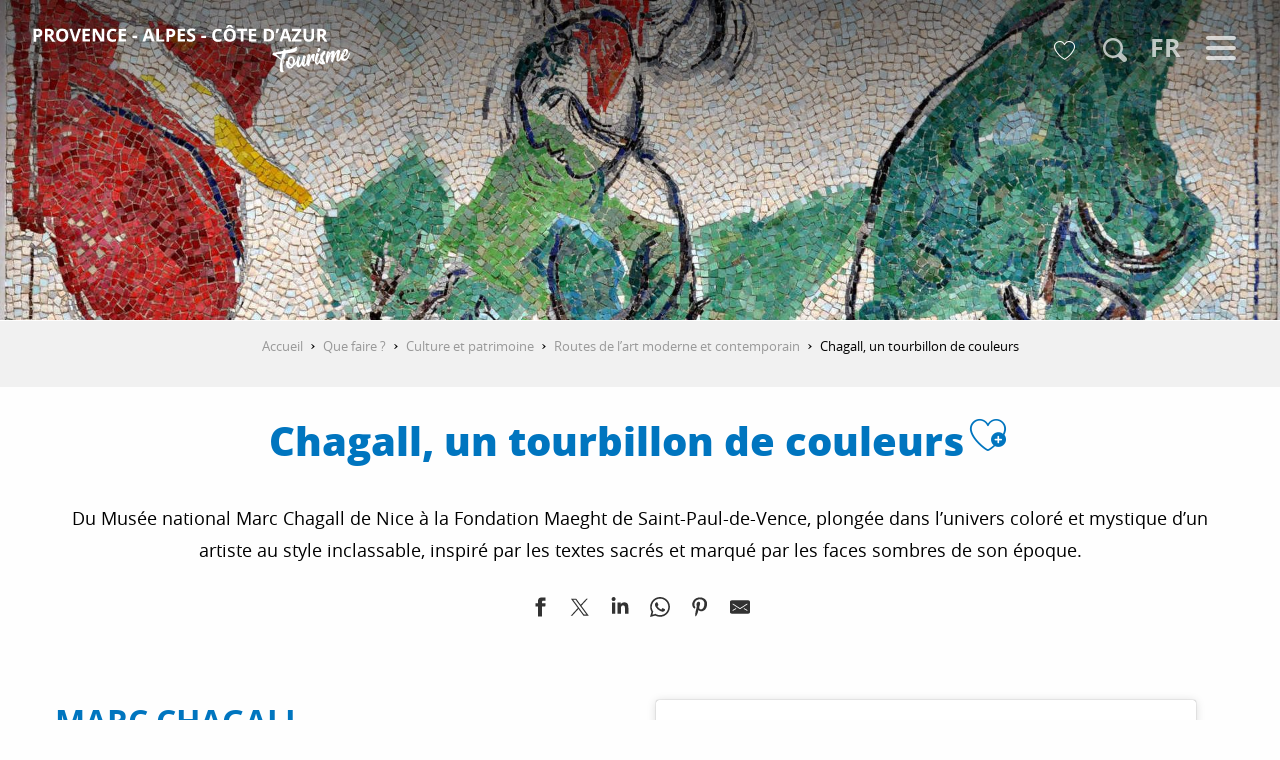

--- FILE ---
content_type: text/html; charset=UTF-8
request_url: https://provence-alpes-cotedazur.com/que-faire/culture-et-patrimoine/routes-de-lart-moderne-et-contemporain/chagall-un-tourbillon-de-couleurs/
body_size: 40529
content:
<!doctype html>
<html class="no-js" lang="fr-FR"><head><script>(function(w,i,g){w[g]=w[g]||[];if(typeof w[g].push=='function')w[g].push(i)})
(window,'GTM-NX8KN7B','google_tags_first_party');</script><script>(function(w,d,s,l){w[l]=w[l]||[];(function(){w[l].push(arguments);})('set', 'developer_id.dY2E1Nz', true);
		var f=d.getElementsByTagName(s)[0],
		j=d.createElement(s);j.async=true;j.src='/mcib/';
		f.parentNode.insertBefore(j,f);
		})(window,document,'script','dataLayer');</script><script type="importmap">{"imports":{"jquery":"https:\/\/provence-alpes-cotedazur.com\/app\/themes\/woody-theme\/src\/lib\/custom\/jquery@3.7.1.min.mjs","highcharts":"https:\/\/provence-alpes-cotedazur.com\/app\/dist\/crt-paca\/addons\/woody-library\/static\/lib\/highcharts-12.1.2\/code\/es-modules\/masters\/highcharts.src.js","woody_library_filter":"https:\/\/provence-alpes-cotedazur.com\/app\/dist\/crt-paca\/addons\/woody-library\/js\/filter.3dd4b7bece.js","woody_library_woody_component":"https:\/\/provence-alpes-cotedazur.com\/app\/dist\/crt-paca\/addons\/woody-library\/js\/modules\/components\/woody-component.f868fc8be0.mjs","woody_library_woody_controller":"https:\/\/provence-alpes-cotedazur.com\/app\/dist\/crt-paca\/addons\/woody-library\/js\/modules\/controllers\/woody-controller.2db0174bdc.mjs","woody_library_summary_map_manager":"https:\/\/provence-alpes-cotedazur.com\/app\/dist\/crt-paca\/addons\/woody-library\/js\/modules\/managers\/summary\/summary-map-manager.84afb4d49a.mjs","woody_library_summary_accordion_manager":"https:\/\/provence-alpes-cotedazur.com\/app\/dist\/crt-paca\/addons\/woody-library\/js\/modules\/managers\/summary\/summary-accordion-manager.9b68213f2a.mjs","woody_library_interactive_svg_component":"https:\/\/provence-alpes-cotedazur.com\/app\/dist\/crt-paca\/addons\/woody-library\/js\/modules\/components\/interactive-svg\/interactive-svg-component.88c1dab784.mjs","woody_library_card_uniq_component":"https:\/\/provence-alpes-cotedazur.com\/app\/dist\/crt-paca\/addons\/woody-library\/js\/modules\/components\/card\/card-uniq-component.c74c472f73.mjs","woody_library_card_toggler_component":"https:\/\/provence-alpes-cotedazur.com\/app\/dist\/crt-paca\/addons\/woody-library\/js\/modules\/components\/card\/card-toggler-component.077fbca673.mjs","woody_library_card_slider_component":"https:\/\/provence-alpes-cotedazur.com\/app\/dist\/crt-paca\/addons\/woody-library\/js\/modules\/components\/card\/card-slider-component.1fcbe821ee.mjs","woody_library_card_map_slider_component":"https:\/\/provence-alpes-cotedazur.com\/app\/dist\/crt-paca\/addons\/woody-library\/js\/modules\/components\/card\/card-map-slider-component.mjs","woody_library_card_map_manager":"https:\/\/provence-alpes-cotedazur.com\/app\/dist\/crt-paca\/addons\/woody-library\/js\/modules\/managers\/card\/card-map-manager.aa96fe0af2.mjs","woody_library_summary_controller":"https:\/\/provence-alpes-cotedazur.com\/app\/dist\/crt-paca\/addons\/woody-library\/js\/modules\/controllers\/summary\/summary-controller.56dc30afe7.mjs","woody_library_focus_controller":"https:\/\/provence-alpes-cotedazur.com\/app\/dist\/crt-paca\/addons\/woody-library\/js\/modules\/controllers\/focus\/focus-controller.779736d3ae.mjs","woody_library_focus_map_controller":"https:\/\/provence-alpes-cotedazur.com\/app\/dist\/crt-paca\/addons\/woody-library\/js\/modules\/controllers\/focus\/focus-map-controller.fa756137c4.mjs","woody_library_focus_svg_controller":"https:\/\/provence-alpes-cotedazur.com\/app\/dist\/crt-paca\/addons\/woody-library\/js\/modules\/controllers\/focus\/focus-svg-controller.e0e66f5917.mjs","woody_library_get_there_link_component":"https:\/\/provence-alpes-cotedazur.com\/app\/dist\/crt-paca\/addons\/woody-library\/js\/modules\/components\/get-there\/get-there-link-component.236c7b036d.mjs","woody_library_reveal_component":"https:\/\/provence-alpes-cotedazur.com\/app\/dist\/crt-paca\/addons\/woody-library\/js\/modules\/components\/reveal\/reveal-component.ae2427d122.mjs","woody_addon_touristicmaps_utils":"https:\/\/provence-alpes-cotedazur.com\/app\/dist\/crt-paca\/addons\/woody-addon-touristicmaps\/js\/utils\/woody-addon-touristicmaps-utils.7b4d5b3788.mjs","woody_addon_touristicmaps_map_manager":"https:\/\/provence-alpes-cotedazur.com\/app\/dist\/crt-paca\/addons\/woody-addon-touristicmaps\/js\/managers\/woody-addon-touristicmaps-map-manager.25def4f386.mjs","woody_addon_touristicmaps_map_component":"https:\/\/provence-alpes-cotedazur.com\/app\/dist\/crt-paca\/addons\/woody-addon-touristicmaps\/js\/components\/woody-addon-touristicmaps-map-component.3be29cb99e.mjs","woody_addon_touristicmaps_map_control":"https:\/\/provence-alpes-cotedazur.com\/app\/dist\/crt-paca\/addons\/woody-addon-touristicmaps\/js\/controls\/woody-addon-touristicmaps-map-control.3ad63029a2.mjs","woody_addon_touristicmaps_center_france_map_control":"https:\/\/provence-alpes-cotedazur.com\/app\/dist\/crt-paca\/addons\/woody-addon-touristicmaps\/js\/controls\/woody-addon-touristicmaps-center-france-map-control.bfd154a095.mjs","woody_addon_touristicmaps_search_city_map_control":"https:\/\/provence-alpes-cotedazur.com\/app\/dist\/crt-paca\/addons\/woody-addon-touristicmaps\/js\/controls\/woody-addon-touristicmaps-search-city-map-control.c837cfe0f5.mjs","woody_addon_roadbook_global":"https:\/\/provence-alpes-cotedazur.com\/app\/dist\/crt-paca\/addons\/woody-addon-roadbook\/js\/woody-addon-roadbook-global.bac59b597b.mjs","woody_addon_roadbook_elements":"https:\/\/provence-alpes-cotedazur.com\/app\/dist\/crt-paca\/addons\/woody-addon-roadbook\/js\/woody-addon-roadbook-elements.1ebf10e34f.mjs","woody_addon_roadbook_tools":"https:\/\/provence-alpes-cotedazur.com\/app\/dist\/crt-paca\/addons\/woody-addon-roadbook\/js\/woody-addon-roadbook-tools.4c62973343.mjs","woody_addon_roadbook_feed":"https:\/\/provence-alpes-cotedazur.com\/app\/dist\/crt-paca\/addons\/woody-addon-roadbook\/js\/woody-addon-roadbook-feed.75f6c0ef11.mjs","woody_addon_roadbook_front":"https:\/\/provence-alpes-cotedazur.com\/app\/dist\/crt-paca\/addons\/woody-addon-roadbook\/js\/woody-addon-roadbook-front.e97c97cdf2.mjs","woody_addon_roadbook_django":"https:\/\/provence-alpes-cotedazur.com\/app\/dist\/crt-paca\/addons\/woody-addon-roadbook\/js\/woody-addon-roadbook-django.d8fae5bb70.mjs","woody_roadbook_sheet_list_controller":"https:\/\/provence-alpes-cotedazur.com\/app\/dist\/crt-paca\/addons\/woody-addon-roadbook\/js\/controllers\/woody-roadbook-sheet-list-controller.a3aea218c2.mjs","woody_roadbook_map_global_controller":"https:\/\/provence-alpes-cotedazur.com\/app\/dist\/crt-paca\/addons\/woody-addon-roadbook\/js\/controllers\/woody-roadbook-map-global-controller.ca5ca46b9e.mjs","woody_hawwwai_itinerary_elevation_chart_component":"https:\/\/provence-alpes-cotedazur.com\/app\/dist\/crt-paca\/addons\/woody-addon-hawwwai\/js\/components\/woody-hawwwai-itinerary-elevation-chart-component.1b7e9b6c9a.mjs","woody_hawwwai_itinerary_reveal_controller":"https:\/\/provence-alpes-cotedazur.com\/app\/dist\/crt-paca\/addons\/woody-addon-hawwwai\/js\/controllers\/woody-hawwwai-itinerary-reveal-controller.2d8a9d49dc.mjs","woody_hawwwai_itinerary_reveal_toggler_controller":"https:\/\/provence-alpes-cotedazur.com\/app\/dist\/crt-paca\/addons\/woody-addon-hawwwai\/js\/controllers\/woody-hawwwai-itinerary-reveal-toggler-controller.26149551a6.mjs","woody_hawwwai_itinerary_pois_controller":"https:\/\/provence-alpes-cotedazur.com\/app\/dist\/crt-paca\/addons\/woody-addon-hawwwai\/js\/controllers\/woody-hawwwai-itinerary-pois-controller.2dce389938.mjs","woody_lib_utils":"https:\/\/provence-alpes-cotedazur.com\/app\/dist\/crt-paca\/addons\/woody-lib-utils\/js\/woody-lib-utils.93266841fa.mjs","woody_addon_search_engine_component":"https:\/\/provence-alpes-cotedazur.com\/app\/dist\/crt-paca\/addons\/woody-addon-search\/js\/components\/woody-addon-search-engine-component.dc802f6a63.mjs","woody_addon_search_main":"https:\/\/provence-alpes-cotedazur.com\/app\/dist\/crt-paca\/addons\/woody-addon-search\/js\/woody-addon-search-main.6ea2fe98ba.mjs","woody_addon_search_engine_input_component":"https:\/\/provence-alpes-cotedazur.com\/app\/dist\/crt-paca\/addons\/woody-addon-search\/js\/components\/woody-addon-search-engine-input-component.1e6a90e877.mjs","woody_addon_search_engine_input_dropdown_component":"https:\/\/provence-alpes-cotedazur.com\/app\/dist\/crt-paca\/addons\/woody-addon-search\/js\/components\/woody-addon-search-engine-input-dropdown-component.c7e89a83ab.mjs","woody_addon_search_engine_filters_component":"https:\/\/provence-alpes-cotedazur.com\/app\/dist\/crt-paca\/addons\/woody-addon-search\/js\/components\/woody-addon-search-engine-filters-component.cc5fa80115.mjs","woody_addon_search_engine_results_component":"https:\/\/provence-alpes-cotedazur.com\/app\/dist\/crt-paca\/addons\/woody-addon-search\/js\/components\/woody-addon-search-engine-results-component.7fe4b9df50.mjs","woody_addon_search_data_controller":"https:\/\/provence-alpes-cotedazur.com\/app\/dist\/crt-paca\/addons\/woody-addon-search\/js\/controllers\/woody-addon-search-data-controller.a95f731a76.mjs","fuse.js":"https:\/\/provence-alpes-cotedazur.com\/app\/dist\/crt-paca\/addons\/woody-addon-search\/static\/js\/fuse-v6.4.1\/fuse.esm.min.js","woody_addon_devtools_main":"https:\/\/provence-alpes-cotedazur.com\/app\/dist\/crt-paca\/addons\/woody-addon-devtools\/js\/woody-addon-devtools-main.5ef617cfdb.mjs","woody_addon_devtools_tools":"https:\/\/provence-alpes-cotedazur.com\/app\/dist\/crt-paca\/addons\/woody-addon-devtools\/js\/woody-addon-devtools-tools.54d58a68c5.mjs","woody_addon_devtools_color_palette":"https:\/\/provence-alpes-cotedazur.com\/app\/dist\/crt-paca\/addons\/woody-addon-devtools\/js\/woody-addon-devtools-color-palette.a8a41da40b.mjs","woody_addon_devtools_style_shift":"https:\/\/provence-alpes-cotedazur.com\/app\/dist\/crt-paca\/addons\/woody-addon-devtools\/js\/woody-addon-devtools-style-shift.c4f6081742.mjs","woody_addon_devtools_fake_touristic_sheet":"https:\/\/provence-alpes-cotedazur.com\/app\/dist\/crt-paca\/addons\/woody-addon-devtools\/js\/woody-addon-devtools-fake-touristic-sheet.2cb516cd17.mjs","woody_addon_socialize_main":"https:\/\/provence-alpes-cotedazur.com\/app\/dist\/crt-paca\/addons\/woody-addon-socialize\/js\/woody-addon-socialize-main.mjs","woody_addon_socialize_socialwall":"https:\/\/provence-alpes-cotedazur.com\/app\/dist\/crt-paca\/addons\/woody-addon-socialize\/js\/woody-addon-socialize-socialwall.9cd916962f.mjs","woody_addon_sncfconnect_sheet":"https:\/\/provence-alpes-cotedazur.com\/app\/dist\/crt-paca\/addons\/woody-addon-sncfconnect\/js\/woody-addon-sncfconnect-sheet.edd7575589.mjs","woody_addon_campaigns_blocks":"https:\/\/provence-alpes-cotedazur.com\/app\/dist\/crt-paca\/addons\/woody-addon-claims\/js\/woody-addon-campaigns-blocks.cd7b0fdfb1.mjs","woody_addon_claims_blocks":"https:\/\/provence-alpes-cotedazur.com\/app\/dist\/crt-paca\/addons\/woody-addon-claims\/js\/woody-addon-claims-blocks.d6b0ec349c.mjs","woody_addon_favorites_tools":"https:\/\/provence-alpes-cotedazur.com\/app\/dist\/crt-paca\/addons\/woody-addon-favorites\/js\/woody-addon-favorites-tools.493a0ea33a.mjs","woody_addon_favorites_btn":"https:\/\/provence-alpes-cotedazur.com\/app\/dist\/crt-paca\/addons\/woody-addon-favorites\/js\/woody-addon-favorites-btn.371d024552.mjs","woody_addon_favorites_cart":"https:\/\/provence-alpes-cotedazur.com\/app\/dist\/crt-paca\/addons\/woody-addon-favorites\/js\/woody-addon-favorites-cart.76fc575ef3.mjs","woody_addon_favorites_sections":"https:\/\/provence-alpes-cotedazur.com\/app\/dist\/crt-paca\/addons\/woody-addon-favorites\/js\/woody-addon-favorites-sections.3c8fc8f133.mjs"}}</script><title>Chagall, du Musée national Marc Chagall à la Fondation Maeght | Provence-Alpes-Côte d&#039;Azur Tourisme</title><script>window.globals={"ancestors":{"chapter1":"Que faire ?","chapter2":"Culture et patrimoine","chapter3":"Routes de l\u2019art moderne et contemporain","chapter4":"Chagall, un tourbillon de couleurs"},"context":"website","current_lang":"fr","current_locale":"fr","current_locale_region":"fr_FR","env":"prod","languages":["fr","en","de","it"],"page_type":"basic_page","post_id":3249,"post_image":"https:\/\/provence-alpes-cotedazur.com\/app\/uploads\/crt-paca\/2020\/07\/thumbs\/marc-chagall-les-amoureux-1964-65-archives-fondation-maeght-adagp-chagall-photo-roland-michaud-2016-1-2-1920x960.jpg","post_title":"Chagall, un tourbillon de couleurs","post_type":"page","post_modified":"2023-06-16 18:15:13+02:00","site_key":"crt-paca","tags":{"places":[],"seasons":[],"themes":["Art moderne et contemporain","Comit\u00e9 Edito Art","Comit\u00e9 Edito Art : artistes modernes"],"targets":[]},"woody_options_pages":{"search_url":157350,"weather_url":0,"favorites_url":110019},"search":{"api":{"uri":"https:\/\/api.tourism-system.com\/v2\/woody\/search\/fr\/v2","args":{"size":15,"threshold":0.5}}},"tmaps":{"url_api":"https:\/\/api.touristicmaps.com\/lib\/mod.mjs","url_api_lazy":"https:\/\/api.touristicmaps.com\/lib\/lazy.mjs"},"hawwwai":{"sheet_options":{"nearby_distance_max":"5000"}},"sncfconnect":{"publisher":"crtpaca","name":"crtpaca","date":"202306"}}</script><script>(function(e){e.eskalad=e.eskalad?e.eskalad:[],e.eskalad.product="woody",e.eskalad.site_key=e.globals.site_key!==void 0?e.globals.site_key:"empty",e.eskalad.timestamp=l("eskalad_timestamp"),e.eskalad.timestamp==null&&(e.eskalad.timestamp=Math.floor(Date.now()/1e3),s("eskalad_timestamp",e.eskalad.timestamp)),e.eskalad.cid=l("eskalad_cid"),e.eskalad.cid==null&&e.eskalad.timestamp!==void 0&&(e.eskalad.cid=e.eskalad.timestamp,c()),e.eskalad.ga_consent=!0;function c(){e.eskalad.cid.toString().search("\\.")<=0&&fetch("/api/clientid").then(a=>a.json()).then(a=>{a.cid!==void 0&&(e.eskalad.cid=a.cid+"."+e.eskalad.cid,s("eskalad_cid",e.eskalad.cid))}).catch(function(a){console.error("Eskalad fetch: "+a.message)})}function l(a){if(e.localStorage!==void 0&&e.localStorage)try{let t=e.localStorage.getItem(a);return t=t==null||isNaN(t)||t==null||t==""?void 0:t,t}catch(t){console.error(["[ESKALAD]",t])}}function s(a,t){if(e.localStorage!==void 0&&e.localStorage)try{e.localStorage.removeItem(a),e.localStorage.setItem(a,t)}catch(d){console.error(["[ESKALAD]",d])}}})(window);
</script><script>document.addEventListener("DOMContentLoaded",function(){document.querySelectorAll("a[href='#consentframework'],a[href='#cmp']").forEach(function(e){e.removeAttribute("target");e.setAttribute("href","javascript:window.Sddan.cmp.displayUI();")})});</script><style>
.btx-titres-bloc .focus-block-titles {text-transform:uppercase;color:#444;}
.btx-titres-bloc .event-titles {color:#444;}
.woody-component-sitemap .sitemap-list {list-style-type: square;}
.woody-component-sitemap, .sitemap-link {font-size:1rem}
.noel-2023 h2, .noel-2023 h3 {color: # D4AF37;}
.css-2yfp8n {background-color: rgb(198, 195, 43, 0.5);}
</style><meta name="p:domain_verify" content="714c6257fa1382f0e0d553ea55d35651"/><link rel="preconnect" href="https://cache.consentframework.com" crossorigin><link rel="preconnect" href="https://choices.consentframework.com" crossorigin><link rel="preconnect" href="https://fonts.gstatic.com" crossorigin><link rel="preconnect" href="https://fonts.googleapis.com" crossorigin><link rel="preconnect" href="https://www.googletagmanager.com" crossorigin><link rel="preconnect" href="https://woody.cloudly.space" crossorigin><link rel="preconnect" href="https://api.cloudly.space" crossorigin><script>window.dataLayer=window.dataLayer?window.dataLayer:[];window.dataLayer.push({"event":"globals","data":{"env":"prod","site_key":"crt-paca","page":{"id_page":3249,"name":"Chagall, un tourbillon de couleurs","page_type":"basic_page","tags":{"places":[],"seasons":[],"themes":["Art moderne et contemporain","Comit\u00e9 Edito Art","Comit\u00e9 Edito Art : artistes modernes"],"targets":[]}},"lang":"fr","rdbk":{"enable":false}}});</script><script>(function(w,d,s,l,i) { w[l]=w[l]||[]; w[l].push({ 'gtm.start': new Date().getTime(),event: 'gtm.js' }); var f=d.getElementsByTagName(s)[0], j=d.createElement(s),dl=l!='dataLayer'? '&l='+l:''; j.async=true; j.src='https://www.googletagmanager.com/gtm.js?id='+i+dl; f.parentNode.insertBefore(j,f); })(window,document,'script','dataLayer','GTM-NX8KN7B');</script><link rel="canonical" href="https://provence-alpes-cotedazur.com/que-faire/culture-et-patrimoine/routes-de-lart-moderne-et-contemporain/chagall-un-tourbillon-de-couleurs/"/><meta charset="UTF-8"/><meta http-equiv="X-UA-Compatible" content="IE=edge"/><meta name="generator" content="Raccourci Agency - WP"/><meta name="viewport" content="width=device-width,initial-scale=1"/><meta name="robots" content="max-snippet:-1, max-image-preview:large, max-video-preview:-1"/><meta property="og:type" content="website"/><meta property="og:url" content="https://provence-alpes-cotedazur.com/que-faire/culture-et-patrimoine/routes-de-lart-moderne-et-contemporain/chagall-un-tourbillon-de-couleurs/"/><meta name="twitter:card" content="summary_large_image"/><meta property="og:image" content="https://provence-alpes-cotedazur.com/app/uploads/crt-paca/2020/07/thumbs/marc-chagall-les-amoureux-1964-65-archives-fondation-maeght-adagp-chagall-photo-roland-michaud-2016-1-2-1920x960.jpg"/><meta property="twitter:image" content="https://provence-alpes-cotedazur.com/app/uploads/crt-paca/2020/07/thumbs/marc-chagall-les-amoureux-1964-65-archives-fondation-maeght-adagp-chagall-photo-roland-michaud-2016-1-2-1920x960.jpg"/><meta property="og:site_name" content="Provence-Alpes-Côte d&#039;Azur Tourisme"/><meta property="og:locale" content="fr_FR"/><meta property="og:locale:alternate" content="en_GB"/><meta property="og:locale:alternate" content="de_DE"/><meta name="description" content="Du Musée national Marc Chagall de Nice à la Fondation Maeght de Saint-Paul-de-Vence, plongée dans l’univers coloré et mystique d’un artiste au style inclassable."/><meta property="og:title" content="Chagall, du Musée national Marc Chagall à la Fondation Maeght | Provence-Alpes-Côte d&#039;Azur Tourisme"/><meta property="og:description" content="Du Musée national Marc Chagall de Nice à la Fondation Maeght de Saint-Paul-de-Vence, plongée dans l’univers coloré et mystique d’un artiste au style inclassable."/><meta name="twitter:title" content="Chagall, du Musée national Marc Chagall à la Fondation Maeght | Provence-Alpes-Côte d&#039;Azur Tourisme"/><meta name="twitter:description" content="Du Musée national Marc Chagall de Nice à la Fondation Maeght de Saint-Paul-de-Vence, plongée dans l’univers coloré et mystique d’un artiste au style inclassable."/><script type="application/ld+json" class="woody-schema-graph">{"@context":"https:\/\/schema.org","@graph":[{"@type":"WebSite","url":"https:\/\/provence-alpes-cotedazur.com","name":"Provence-Alpes-C\u00f4te d&#039;Azur Tourisme","description":"Bienvenue en Provence-Alpes-C\u00f4te d\u2019Azur : d\u00e9couvrez trois destinations de r\u00eave qui vous apporteront de l\u2019inattendu, du sublime et de la puret\u00e9\u2026","potentialAction":[{"@type":"SearchAction","target":"https:\/\/provence-alpes-cotedazur.com\/recherche\/?query={search_term_string}","query-input":"required name=search_term_string"}]},{"@type":"WebPage","url":"https:\/\/provence-alpes-cotedazur.com\/que-faire\/culture-et-patrimoine\/routes-de-lart-moderne-et-contemporain\/chagall-un-tourbillon-de-couleurs\/","headline":"Chagall, du Mus\u00e9e national Marc Chagall \u00e0 la Fondation Maeght | Provence-Alpes-C\u00f4te d&#039;Azur Tourisme","inLanguage":"fr-FR","datePublished":"2020-05-27 11:18:55","dateModified":"2023-06-16 16:15:13","description":"Du Mus\u00e9e national Marc Chagall de Nice \u00e0 la Fondation Maeght de Saint-Paul-de-Vence, plong\u00e9e dans l\u2019univers color\u00e9 et mystique d\u2019un artiste au style inclassable.","image":["https:\/\/provence-alpes-cotedazur.com\/app\/uploads\/crt-paca\/2020\/07\/thumbs\/marc-chagall-les-amoureux-1964-65-archives-fondation-maeght-adagp-chagall-photo-roland-michaud-2016-1-2-1920x960.jpg"]}]}</script><style>img:is([sizes="auto" i], [sizes^="auto," i]) { contain-intrinsic-size: 3000px 1500px }</style><link rel="alternate" href="https://provence-alpes-cotedazur.com/que-faire/culture-et-patrimoine/routes-de-lart-moderne-et-contemporain/chagall-un-tourbillon-de-couleurs/" hreflang="fr" /><link rel="alternate" href="https://provence-alpes-cotedazur.com/en/things-to-do/culture-and-heritage/modern-and-contemporary-art-routes/chagall-a-whirlwind-of-colour/" hreflang="en" /><script>
window._wpemojiSettings = {"baseUrl":"https:\/\/s.w.org\/images\/core\/emoji\/16.0.1\/72x72\/","ext":".png","svgUrl":"https:\/\/s.w.org\/images\/core\/emoji\/16.0.1\/svg\/","svgExt":".svg","source":{"concatemoji":"https:\/\/provence-alpes-cotedazur.com\/wp\/wp-includes\/js\/wp-emoji-release.min.js?ver=6.8.2"}};
/*! This file is auto-generated */
!function(s,n){var o,i,e;function c(e){try{var t={supportTests:e,timestamp:(new Date).valueOf()};sessionStorage.setItem(o,JSON.stringify(t))}catch(e){}}function p(e,t,n){e.clearRect(0,0,e.canvas.width,e.canvas.height),e.fillText(t,0,0);var t=new Uint32Array(e.getImageData(0,0,e.canvas.width,e.canvas.height).data),a=(e.clearRect(0,0,e.canvas.width,e.canvas.height),e.fillText(n,0,0),new Uint32Array(e.getImageData(0,0,e.canvas.width,e.canvas.height).data));return t.every(function(e,t){return e===a[t]})}function u(e,t){e.clearRect(0,0,e.canvas.width,e.canvas.height),e.fillText(t,0,0);for(var n=e.getImageData(16,16,1,1),a=0;a<n.data.length;a++)if(0!==n.data[a])return!1;return!0}function f(e,t,n,a){switch(t){case"flag":return n(e,"\ud83c\udff3\ufe0f\u200d\u26a7\ufe0f","\ud83c\udff3\ufe0f\u200b\u26a7\ufe0f")?!1:!n(e,"\ud83c\udde8\ud83c\uddf6","\ud83c\udde8\u200b\ud83c\uddf6")&&!n(e,"\ud83c\udff4\udb40\udc67\udb40\udc62\udb40\udc65\udb40\udc6e\udb40\udc67\udb40\udc7f","\ud83c\udff4\u200b\udb40\udc67\u200b\udb40\udc62\u200b\udb40\udc65\u200b\udb40\udc6e\u200b\udb40\udc67\u200b\udb40\udc7f");case"emoji":return!a(e,"\ud83e\udedf")}return!1}function g(e,t,n,a){var r="undefined"!=typeof WorkerGlobalScope&&self instanceof WorkerGlobalScope?new OffscreenCanvas(300,150):s.createElement("canvas"),o=r.getContext("2d",{willReadFrequently:!0}),i=(o.textBaseline="top",o.font="600 32px Arial",{});return e.forEach(function(e){i[e]=t(o,e,n,a)}),i}function t(e){var t=s.createElement("script");t.src=e,t.defer=!0,s.head.appendChild(t)}"undefined"!=typeof Promise&&(o="wpEmojiSettingsSupports",i=["flag","emoji"],n.supports={everything:!0,everythingExceptFlag:!0},e=new Promise(function(e){s.addEventListener("DOMContentLoaded",e,{once:!0})}),new Promise(function(t){var n=function(){try{var e=JSON.parse(sessionStorage.getItem(o));if("object"==typeof e&&"number"==typeof e.timestamp&&(new Date).valueOf()<e.timestamp+604800&&"object"==typeof e.supportTests)return e.supportTests}catch(e){}return null}();if(!n){if("undefined"!=typeof Worker&&"undefined"!=typeof OffscreenCanvas&&"undefined"!=typeof URL&&URL.createObjectURL&&"undefined"!=typeof Blob)try{var e="postMessage("+g.toString()+"("+[JSON.stringify(i),f.toString(),p.toString(),u.toString()].join(",")+"));",a=new Blob([e],{type:"text/javascript"}),r=new Worker(URL.createObjectURL(a),{name:"wpTestEmojiSupports"});return void(r.onmessage=function(e){c(n=e.data),r.terminate(),t(n)})}catch(e){}c(n=g(i,f,p,u))}t(n)}).then(function(e){for(var t in e)n.supports[t]=e[t],n.supports.everything=n.supports.everything&&n.supports[t],"flag"!==t&&(n.supports.everythingExceptFlag=n.supports.everythingExceptFlag&&n.supports[t]);n.supports.everythingExceptFlag=n.supports.everythingExceptFlag&&!n.supports.flag,n.DOMReady=!1,n.readyCallback=function(){n.DOMReady=!0}}).then(function(){return e}).then(function(){var e;n.supports.everything||(n.readyCallback(),(e=n.source||{}).concatemoji?t(e.concatemoji):e.wpemoji&&e.twemoji&&(t(e.twemoji),t(e.wpemoji)))}))}((window,document),window._wpemojiSettings);
</script><link rel='preload' as='style' onload='this.onload=null;this.rel="stylesheet"' id='addon-search-stylesheet-css' href='https://provence-alpes-cotedazur.com/app/dist/crt-paca/addons/woody-addon-search/css/woody-addon-search.3c0e3d2c84.css?ver=3.1.29' media='screen' /><noscript><link rel='stylesheet' id='addon-search-stylesheet-css' href='https://provence-alpes-cotedazur.com/app/dist/crt-paca/addons/woody-addon-search/css/woody-addon-search.3c0e3d2c84.css?ver=3.1.29' media='screen' /></noscript><link rel='preload' as='style' onload='this.onload=null;this.rel="stylesheet"' id='addon-touristicmaps-stylesheet-css' href='https://provence-alpes-cotedazur.com/app/dist/crt-paca/addons/woody-addon-touristicmaps/css/woody-addon-touristicmaps.42aea2a6d2.css?ver=2.0.19' media='all' /><noscript><link rel='stylesheet' id='addon-touristicmaps-stylesheet-css' href='https://provence-alpes-cotedazur.com/app/dist/crt-paca/addons/woody-addon-touristicmaps/css/woody-addon-touristicmaps.42aea2a6d2.css?ver=2.0.19' media='all' /></noscript><link rel='preload' as='style' onload='this.onload=null;this.rel="stylesheet"' id='addon-hawwwai-stylesheet-css' href='https://provence-alpes-cotedazur.com/app/dist/crt-paca/addons/woody-addon-hawwwai/css/front/woody-addon-hawwwai.ebf78ef83d.css?ver=3.4.99' media='all' /><noscript><link rel='stylesheet' id='addon-hawwwai-stylesheet-css' href='https://provence-alpes-cotedazur.com/app/dist/crt-paca/addons/woody-addon-hawwwai/css/front/woody-addon-hawwwai.ebf78ef83d.css?ver=3.4.99' media='all' /></noscript><link rel='preload' as='style' onload='this.onload=null;this.rel="stylesheet"' id='addon-hawwwai-stylesheet-iti-css' href='https://provence-alpes-cotedazur.com/app/dist/crt-paca/addons/woody-addon-hawwwai/css/front/woody-addon-hawwwai-iti.551a3c1b6d.css?ver=3.4.99' media='all' /><noscript><link rel='stylesheet' id='addon-hawwwai-stylesheet-iti-css' href='https://provence-alpes-cotedazur.com/app/dist/crt-paca/addons/woody-addon-hawwwai/css/front/woody-addon-hawwwai-iti.551a3c1b6d.css?ver=3.4.99' media='all' /></noscript><link rel='preload' as='style' onload='this.onload=null;this.rel="stylesheet"' id='addon-campaigns-stylesheet-css' href='https://provence-alpes-cotedazur.com/app/dist/crt-paca/addons/woody-addon-claims/css/woody-addon-campaigns.1a1f82fdef.css' media='all' /><noscript><link rel='stylesheet' id='addon-campaigns-stylesheet-css' href='https://provence-alpes-cotedazur.com/app/dist/crt-paca/addons/woody-addon-claims/css/woody-addon-campaigns.1a1f82fdef.css' media='all' /></noscript><link rel='stylesheet' id='swiper-style-main-css' href='https://provence-alpes-cotedazur.com/app/dist/crt-paca/static/swiper/swiper-bundle.css' media='screen' /><link rel='stylesheet' id='main-stylesheet-chunk-0-css' href='https://provence-alpes-cotedazur.com/app/dist/crt-paca/css/main_paca_chunk_1.b24daeda36.css' media='screen' /><link rel='stylesheet' id='main-stylesheet-chunk-1-css' href='https://provence-alpes-cotedazur.com/app/dist/crt-paca/css/main_paca_chunk_2.4393026dbe.css' media='screen' /><link rel='stylesheet' id='main-stylesheet-chunk-2-css' href='https://provence-alpes-cotedazur.com/app/dist/crt-paca/css/main_paca_chunk_3.891632328e.css' media='screen' /><link rel='preload' as='style' onload='this.onload=null;this.rel="stylesheet"' id='wicon-stylesheet-css' href='https://provence-alpes-cotedazur.com/app/dist/crt-paca/css/wicon.e7c7a0f24f.css' media='screen' /><noscript><link rel='stylesheet' id='wicon-stylesheet-css' href='https://provence-alpes-cotedazur.com/app/dist/crt-paca/css/wicon.e7c7a0f24f.css' media='screen' /></noscript><link rel='stylesheet' id='print-stylesheet-css' href='https://provence-alpes-cotedazur.com/app/dist/crt-paca/css/print.1bba259acb.css' media='print' /><script defer src="https://provence-alpes-cotedazur.com/app/dist/crt-paca/addons/woody-addon-search/js/woody-addon-search.3155b7e4dc.js?ver=3.1.29" id="addon-search-javascripts-js"></script><script defer src="https://provence-alpes-cotedazur.com/app/themes/woody-theme/src/js/static/obf.min.js?ver=2.3.159" id="obf-js"></script><script defer src="https://provence-alpes-cotedazur.com/app/dist/crt-paca/addons/woody-addon-eskalad/js/events/eskalad.c2bde38840.js?ver=6.3.3" id="woody-addon-eskalad-js"></script><script defer src="https://provence-alpes-cotedazur.com/app/dist/crt-paca/addons/woody-addon-eskalad/js/events/eskalad-page.5d2af865c3.js?ver=6.3.3" id="woody-addon-eskalad-page-js"></script><script id="jquery-js-before">
window.siteConfig = {"site_key":"crt-paca","login":"public_crt-paca_website","password":"bcf58a288c0b713d5c7f41a2f9cc6601","token":"ZGI3YThiMWE0MTlkOkZCZFZEVkVCYmdKR1JSUVVCUUZXUGs4SFV4SmRSVnc9OkJnRlJWQUFEQTFrTVVna0dVMU1FQlEwQkJnY0FBRmhXQWx0VUFnNVVBVkE9","mapProviderKeys":{"otmKey":"5d41b3f045157567695a56cbde482ae8461e0216587157212d4a1730e00d6c18","gmKey":"AIzaSyBMx446Q--mQj9mzuZhb7BGVDxac6NfFYc"},"api_url":"https:\/\/api.tourism-system.com","api_render_url":"https:\/\/api.tourism-system.com","current_lang":"fr","current_season":null,"languages":["fr","en","de","it"],"pll_options":{"browser":0,"rewrite":1,"hide_default":1,"force_lang":1,"redirect_lang":1,"media_support":1,"uninstall":0,"sync":["taxonomies"],"post_types":["touristic_sheet","short_link","woody_topic","woody_rdbk_leaflets","woody_rdbk_feeds","testimony","profile"],"taxonomies":["themes","places","seasons","targets","expression_category","profile_category","leaflet_category","visitor_category","accommodation_category","mobility_category","channel_category","trip_duration"],"domains":[],"version":"3.5.4","first_activation":1592987165,"media":{"duplicate":0},"default_lang":"fr","previous_version":"3.5.3"}};
window.useLeafletLibrary=1;window.DrupalAngularConfig=window.DrupalAngularConfig || {};window.DrupalAngularConfig.mapProviderKeys={"otmKey":"5d41b3f045157567695a56cbde482ae8461e0216587157212d4a1730e00d6c18","gmKey":"AIzaSyBMx446Q--mQj9mzuZhb7BGVDxac6NfFYc"};
</script><script type="module" src="https://provence-alpes-cotedazur.com/app/themes/woody-theme/src/lib/custom/jquery@3.7.1.min.mjs" id="jquery-js"></script><script defer src="https://provence-alpes-cotedazur.com/app/themes/woody-theme/src/lib/custom/moment-with-locales@2.22.2.min.js" id="jsdelivr_moment-js"></script><script id="woody-addon-hawwwai-sheet-js-extra">
var __hw = {"SECTIONS.TOURISM.SHEET.PERIODS.TODAY":"Aujourd'hui","SECTIONS.TOURISM.SHEET.PERIODS.HAPPENING":"A lieu","SECTIONS.TOURISM.SHEET.PERIODS.ENDED":"Termin\u00e9","SECTIONS.TOURISM.SHEET.PERIODS.ENDED_FOR_TODAY":"Termin\u00e9 pour aujourd'hui","SECTIONS.TOURISM.SHEET.PERIODS.FROM_TODAY":"\u00c0 partir d'aujourd'hui","SECTIONS.TOURISM.SHEET.PERIODS.FROM":"Du","SECTIONS.TOURISM.SHEET.PERIODS.UNTIL_TODAY":"Aujourd'hui","SECTIONS.TOURISM.SHEET.PERIODS.TO":"jusqu'\u00e0","SECTIONS.TOURISM.SHEET.PERIODS.UNTIL":"au","SECTIONS.TOURISM.SHEET.PERIODS.UNTIL_LONG":"jusqu'au","SECTIONS.TOURISM.SHEET.PERIODS.ON":"Le","SECTIONS.TOURISM.SHEET.PERIODS.OPENED":"Ouvert","SECTIONS.TOURISM.SHEET.PERIODS.CLOSED":"Ferm\u00e9","SECTIONS.TOURISM.SHEET.PERIODS.CLOSEDFORTODAY":"Ferm\u00e9 pour aujourd'hui","SECTIONS.TOURISM.SHEET.PERIODS.UNDEFINED":"Horaires non d\u00e9finis","SECTIONS.TOURISM.SHEET.PERIODS.NOW":"En ce moment","GLOBAL.TIMES.TO":"jusqu'\u00e0"};
</script><script type="module" src="https://provence-alpes-cotedazur.com/app/dist/crt-paca/addons/woody-addon-hawwwai/js/woody-addon-hawwwai-sheet.0c65dc8bba.mjs?ver=3.4.99" id="woody-addon-hawwwai-sheet-js"></script><script defer src="https://provence-alpes-cotedazur.com/app/dist/crt-paca/addons/woody-addon-socialize/jsdelivr/masonry.pkgd.min.js?ver=2.0.0" id="jsdelivr_masonry-js"></script><script defer src="https://provence-alpes-cotedazur.com/app/dist/crt-paca/addons/woody-addon-socialize/js/woody-addon-socialize.023f51ad26.js?ver=2.0.0" id="addon-socialize-main-javascripts-js"></script><script type="module" src="https://provence-alpes-cotedazur.com/app/dist/crt-paca/addons/woody-addon-sncfconnect/js/woody-addon-sncfconnect.d1b379caef.mjs?ver=1.0.7" id="addon-sncfconnect-javascripts-js"></script><script defer src="https://provence-alpes-cotedazur.com/app/dist/crt-paca/static/swiper/swiper-bundle.min.js?ver=12.0.2" id="jsdelivr_swiper-js"></script><script type="module" src="https://provence-alpes-cotedazur.com/app/dist/crt-paca/addons/woody-addon-claims/js/woody-addon-claims.094619d2c3.mjs" id="addon-claims-javascripts-js"></script><script type="module" src="https://provence-alpes-cotedazur.com/app/dist/crt-paca/addons/woody-addon-favorites/js/woody-addon-favorites.c46dfed72b.mjs" id="addon-favorites-javascripts-js"></script><script defer src="https://provence-alpes-cotedazur.com/app/themes/woody-theme/src/lib/npm/flatpickr/dist/flatpickr.min.js?ver=4.5.7" id="jsdelivr_flatpickr-js"></script><script defer src="https://provence-alpes-cotedazur.com/app/themes/woody-theme/src/lib/npm/flatpickr/dist/l10n/fr.js?ver=4.5.7" id="jsdelivr_flatpickr_l10n-js"></script><script defer src="https://provence-alpes-cotedazur.com/app/themes/woody-theme/src/lib/custom/nouislider@10.1.0.min.js" id="jsdelivr_nouislider-js"></script><script defer src="https://provence-alpes-cotedazur.com/app/themes/woody-theme/src/lib/custom/lazysizes@4.1.2.min.js" id="jsdelivr_lazysizes-js"></script><script defer src="https://provence-alpes-cotedazur.com/app/themes/woody-theme/src/lib/custom/moment-timezone-with-data.min.js" id="jsdelivr_moment_tz-js"></script><script defer src="https://provence-alpes-cotedazur.com/app/themes/woody-theme/src/lib/custom/js.cookie@2.2.1.min.js" id="jsdelivr_jscookie-js"></script><script defer src="https://provence-alpes-cotedazur.com/app/themes/woody-theme/src/lib/custom/rellax@1.10.1.min.js" id="jsdelivr_rellax-js"></script><script defer src="https://provence-alpes-cotedazur.com/app/themes/woody-theme/src/lib/custom/iframeResizer@4.3.7.min.js?ver=4.3.7" id="jsdelivr_iframeresizer-js"></script><script defer src="https://provence-alpes-cotedazur.com/app/themes/woody-theme/src/lib/npm/plyr/dist/plyr.min.js?ver=3.6.8" id="jsdelivr_plyr-js"></script><script defer src="https://provence-alpes-cotedazur.com/wp/wp-includes/js/dist/hooks.min.js?ver=4d63a3d491d11ffd8ac6" id="wp-hooks-js"></script><script defer src="https://provence-alpes-cotedazur.com/wp/wp-includes/js/dist/i18n.min.js?ver=5e580eb46a90c2b997e6" id="wp-i18n-js"></script><script defer src="https://provence-alpes-cotedazur.com/app/themes/woody-theme/src/js/static/i18n-ltr.min.js?ver=2.3.159" id="wp-i18n-ltr-js"></script><script id="main-modules-js-extra">
var WoodyMainJsModules = {"jquery":{"path":"https:\/\/provence-alpes-cotedazur.com\/app\/themes\/woody-theme\/src\/lib\/custom\/jquery@3.7.1.min.mjs"},"highcharts":{"path":"https:\/\/provence-alpes-cotedazur.com\/app\/dist\/crt-paca\/addons\/woody-library\/static\/lib\/highcharts-12.1.2\/code\/es-modules\/masters\/highcharts.src.js"},"woody_library_filter":{"path":"https:\/\/provence-alpes-cotedazur.com\/app\/dist\/crt-paca\/addons\/woody-library\/js\/filter.3dd4b7bece.js"},"woody_library_woody_component":{"path":"https:\/\/provence-alpes-cotedazur.com\/app\/dist\/crt-paca\/addons\/woody-library\/js\/modules\/components\/woody-component.f868fc8be0.mjs"},"woody_library_woody_controller":{"path":"https:\/\/provence-alpes-cotedazur.com\/app\/dist\/crt-paca\/addons\/woody-library\/js\/modules\/controllers\/woody-controller.2db0174bdc.mjs"},"woody_library_summary_map_manager":{"path":"https:\/\/provence-alpes-cotedazur.com\/app\/dist\/crt-paca\/addons\/woody-library\/js\/modules\/managers\/summary\/summary-map-manager.84afb4d49a.mjs"},"woody_library_summary_accordion_manager":{"path":"https:\/\/provence-alpes-cotedazur.com\/app\/dist\/crt-paca\/addons\/woody-library\/js\/modules\/managers\/summary\/summary-accordion-manager.9b68213f2a.mjs"},"woody_library_interactive_svg_component":{"path":"https:\/\/provence-alpes-cotedazur.com\/app\/dist\/crt-paca\/addons\/woody-library\/js\/modules\/components\/interactive-svg\/interactive-svg-component.88c1dab784.mjs","component":"woody-interactive-svg"},"woody_library_card_uniq_component":{"path":"https:\/\/provence-alpes-cotedazur.com\/app\/dist\/crt-paca\/addons\/woody-library\/js\/modules\/components\/card\/card-uniq-component.c74c472f73.mjs","component":"woody-card-uniq"},"woody_library_card_toggler_component":{"path":"https:\/\/provence-alpes-cotedazur.com\/app\/dist\/crt-paca\/addons\/woody-library\/js\/modules\/components\/card\/card-toggler-component.077fbca673.mjs","component":"woody-card-toggler"},"woody_library_card_slider_component":{"path":"https:\/\/provence-alpes-cotedazur.com\/app\/dist\/crt-paca\/addons\/woody-library\/js\/modules\/components\/card\/card-slider-component.1fcbe821ee.mjs","component":"woody-card-slider"},"woody_library_card_map_slider_component":{"path":"https:\/\/provence-alpes-cotedazur.com\/app\/dist\/crt-paca\/addons\/woody-library\/js\/modules\/components\/card\/card-map-slider-component.mjs","component":"woody-card-map-slider"},"woody_library_card_map_manager":{"path":"https:\/\/provence-alpes-cotedazur.com\/app\/dist\/crt-paca\/addons\/woody-library\/js\/modules\/managers\/card\/card-map-manager.aa96fe0af2.mjs"},"woody_library_summary_controller":{"path":"https:\/\/provence-alpes-cotedazur.com\/app\/dist\/crt-paca\/addons\/woody-library\/js\/modules\/controllers\/summary\/summary-controller.56dc30afe7.mjs","controller":"woody_library_summary_controller"},"woody_library_focus_controller":{"path":"https:\/\/provence-alpes-cotedazur.com\/app\/dist\/crt-paca\/addons\/woody-library\/js\/modules\/controllers\/focus\/focus-controller.779736d3ae.mjs","controller":"woody_library_focus_controller"},"woody_library_focus_map_controller":{"path":"https:\/\/provence-alpes-cotedazur.com\/app\/dist\/crt-paca\/addons\/woody-library\/js\/modules\/controllers\/focus\/focus-map-controller.fa756137c4.mjs","controller":"woody_library_focus_map_controller"},"woody_library_focus_svg_controller":{"path":"https:\/\/provence-alpes-cotedazur.com\/app\/dist\/crt-paca\/addons\/woody-library\/js\/modules\/controllers\/focus\/focus-svg-controller.e0e66f5917.mjs","controller":"woody_library_focus_svg_controller"},"woody_library_get_there_link_component":{"path":"https:\/\/provence-alpes-cotedazur.com\/app\/dist\/crt-paca\/addons\/woody-library\/js\/modules\/components\/get-there\/get-there-link-component.236c7b036d.mjs","component":"woody-get-there-link"},"woody_library_reveal_component":{"path":"https:\/\/provence-alpes-cotedazur.com\/app\/dist\/crt-paca\/addons\/woody-library\/js\/modules\/components\/reveal\/reveal-component.ae2427d122.mjs","component":"woody-reveal"},"woody_addon_touristicmaps_utils":{"path":"https:\/\/provence-alpes-cotedazur.com\/app\/dist\/crt-paca\/addons\/woody-addon-touristicmaps\/js\/utils\/woody-addon-touristicmaps-utils.7b4d5b3788.mjs"},"woody_addon_touristicmaps_map_manager":{"path":"https:\/\/provence-alpes-cotedazur.com\/app\/dist\/crt-paca\/addons\/woody-addon-touristicmaps\/js\/managers\/woody-addon-touristicmaps-map-manager.25def4f386.mjs"},"woody_addon_touristicmaps_map_component":{"path":"https:\/\/provence-alpes-cotedazur.com\/app\/dist\/crt-paca\/addons\/woody-addon-touristicmaps\/js\/components\/woody-addon-touristicmaps-map-component.3be29cb99e.mjs","component":"woody-map"},"woody_addon_touristicmaps_map_control":{"path":"https:\/\/provence-alpes-cotedazur.com\/app\/dist\/crt-paca\/addons\/woody-addon-touristicmaps\/js\/controls\/woody-addon-touristicmaps-map-control.3ad63029a2.mjs"},"woody_addon_touristicmaps_center_france_map_control":{"path":"https:\/\/provence-alpes-cotedazur.com\/app\/dist\/crt-paca\/addons\/woody-addon-touristicmaps\/js\/controls\/woody-addon-touristicmaps-center-france-map-control.bfd154a095.mjs"},"woody_addon_touristicmaps_search_city_map_control":{"path":"https:\/\/provence-alpes-cotedazur.com\/app\/dist\/crt-paca\/addons\/woody-addon-touristicmaps\/js\/controls\/woody-addon-touristicmaps-search-city-map-control.c837cfe0f5.mjs"},"woody_addon_roadbook_global":{"path":"https:\/\/provence-alpes-cotedazur.com\/app\/dist\/crt-paca\/addons\/woody-addon-roadbook\/js\/woody-addon-roadbook-global.bac59b597b.mjs"},"woody_addon_roadbook_elements":{"path":"https:\/\/provence-alpes-cotedazur.com\/app\/dist\/crt-paca\/addons\/woody-addon-roadbook\/js\/woody-addon-roadbook-elements.1ebf10e34f.mjs"},"woody_addon_roadbook_tools":{"path":"https:\/\/provence-alpes-cotedazur.com\/app\/dist\/crt-paca\/addons\/woody-addon-roadbook\/js\/woody-addon-roadbook-tools.4c62973343.mjs"},"woody_addon_roadbook_feed":{"path":"https:\/\/provence-alpes-cotedazur.com\/app\/dist\/crt-paca\/addons\/woody-addon-roadbook\/js\/woody-addon-roadbook-feed.75f6c0ef11.mjs"},"woody_addon_roadbook_front":{"path":"https:\/\/provence-alpes-cotedazur.com\/app\/dist\/crt-paca\/addons\/woody-addon-roadbook\/js\/woody-addon-roadbook-front.e97c97cdf2.mjs"},"woody_addon_roadbook_django":{"path":"https:\/\/provence-alpes-cotedazur.com\/app\/dist\/crt-paca\/addons\/woody-addon-roadbook\/js\/woody-addon-roadbook-django.d8fae5bb70.mjs"},"woody_roadbook_sheet_list_controller":{"path":"https:\/\/provence-alpes-cotedazur.com\/app\/dist\/crt-paca\/addons\/woody-addon-roadbook\/js\/controllers\/woody-roadbook-sheet-list-controller.a3aea218c2.mjs","controller":"woody_roadbook_sheet_list_controller"},"woody_roadbook_map_global_controller":{"path":"https:\/\/provence-alpes-cotedazur.com\/app\/dist\/crt-paca\/addons\/woody-addon-roadbook\/js\/controllers\/woody-roadbook-map-global-controller.ca5ca46b9e.mjs","controller":"woody_roadbook_map_global_controller"},"woody_hawwwai_itinerary_elevation_chart_component":{"path":"https:\/\/provence-alpes-cotedazur.com\/app\/dist\/crt-paca\/addons\/woody-addon-hawwwai\/js\/components\/woody-hawwwai-itinerary-elevation-chart-component.1b7e9b6c9a.mjs","component":"woody-hawwwai-itinerary-elevation-chart"},"woody_hawwwai_itinerary_reveal_controller":{"path":"https:\/\/provence-alpes-cotedazur.com\/app\/dist\/crt-paca\/addons\/woody-addon-hawwwai\/js\/controllers\/woody-hawwwai-itinerary-reveal-controller.2d8a9d49dc.mjs","controller":"woody_hawwwai_itinerary_reveal_controller"},"woody_hawwwai_itinerary_reveal_toggler_controller":{"path":"https:\/\/provence-alpes-cotedazur.com\/app\/dist\/crt-paca\/addons\/woody-addon-hawwwai\/js\/controllers\/woody-hawwwai-itinerary-reveal-toggler-controller.26149551a6.mjs","controller":"woody_hawwwai_itinerary_reveal_toggler_controller"},"woody_hawwwai_itinerary_pois_controller":{"path":"https:\/\/provence-alpes-cotedazur.com\/app\/dist\/crt-paca\/addons\/woody-addon-hawwwai\/js\/controllers\/woody-hawwwai-itinerary-pois-controller.2dce389938.mjs","controller":"woody_hawwwai_itinerary_pois_controller"}};
</script><script type="module" src="https://provence-alpes-cotedazur.com/app/dist/crt-paca/addons/woody-library/js/modules/main.9a249a7be1.mjs" id="main-modules-js"></script><script type="module" src="https://provence-alpes-cotedazur.com/app/dist/crt-paca/js/main.d61cfe0a2f.mjs" id="main-javascripts-js"></script><link rel="icon" type="image/x-icon" href="https://provence-alpes-cotedazur.com/app/dist/crt-paca/favicon/favicon/favicon.25f7b23487.ico"><link rel="icon" type="image/png" sizes="16x16" href="https://provence-alpes-cotedazur.com/app/dist/crt-paca/favicon/favicon/favicon-16x16.4d0e42bf2b.png"><link rel="icon" type="image/png" sizes="32x32" href="https://provence-alpes-cotedazur.com/app/dist/crt-paca/favicon/favicon/favicon-32x32.f094f1a13c.png"><link rel="icon" type="image/png" sizes="48x48" href="https://provence-alpes-cotedazur.com/app/dist/crt-paca/favicon/favicon/favicon-48x48.748e57b25d.png"><link rel="apple-touch-icon" sizes="57x57" href="https://provence-alpes-cotedazur.com/app/dist/crt-paca/favicon/favicon/apple-touch-icon-57x57.f3eecdb200.png"><link rel="apple-touch-icon" sizes="60x60" href="https://provence-alpes-cotedazur.com/app/dist/crt-paca/favicon/favicon/apple-touch-icon-60x60.f48071a919.png"><link rel="apple-touch-icon" sizes="72x72" href="https://provence-alpes-cotedazur.com/app/dist/crt-paca/favicon/favicon/apple-touch-icon-72x72.56fbe11548.png"><link rel="apple-touch-icon" sizes="76x76" href="https://provence-alpes-cotedazur.com/app/dist/crt-paca/favicon/favicon/apple-touch-icon-76x76.f88e8b3f2f.png"><link rel="apple-touch-icon" sizes="114x114" href="https://provence-alpes-cotedazur.com/app/dist/crt-paca/favicon/favicon/apple-touch-icon-114x114.510b7e48fd.png"><link rel="apple-touch-icon" sizes="120x120" href="https://provence-alpes-cotedazur.com/app/dist/crt-paca/favicon/favicon/apple-touch-icon-120x120.47e576c348.png"><link rel="apple-touch-icon" sizes="144x144" href="https://provence-alpes-cotedazur.com/app/dist/crt-paca/favicon/favicon/apple-touch-icon-144x144.f197186c0e.png"><link rel="apple-touch-icon" sizes="152x152" href="https://provence-alpes-cotedazur.com/app/dist/crt-paca/favicon/favicon/apple-touch-icon-152x152.517d7045f9.png"><link rel="apple-touch-icon" sizes="167x167" href="https://provence-alpes-cotedazur.com/app/dist/crt-paca/favicon/favicon/apple-touch-icon-167x167.ec2e5f1aa7.png"><link rel="apple-touch-icon" sizes="180x180" href="https://provence-alpes-cotedazur.com/app/dist/crt-paca/favicon/favicon/apple-touch-icon-180x180.45eca458cd.png"><link rel="apple-touch-icon" sizes="1024x1024" href="https://provence-alpes-cotedazur.com/app/dist/crt-paca/favicon/favicon/apple-touch-icon-1024x1024.d9d38fa9f0.png"></head><body class="wp-singular page-template-default page page-id-3249 page-child parent-pageid-3244 wp-theme-woody-theme wp-child-theme-crt-paca isPaca prod woodypage-basic_page has-hero has-blocks-hero-tpl_02">
            <noscript><iframe src="https://www.googletagmanager.com/ns.html?id=GTM-NX8KN7B" height="0" width="0" style="display:none;visibility:hidden"></iframe></noscript>
        
            
    
    <div class="main-wrapper flex-container flex-dir-column">
                                <div class="woody-component-headnavs">
    
    <a href="#" class="screen-reader-text skip-link woody-component-button primary normal" aria-label="Aller directement au contenu principal de la page">
     <span class="button-label"> Aller au contenu principal</span>
    </a>

    
                        <ul class="tools list-unstyled flex-container align-middle">
                                                                                    <li class="favorites-tool"><div class="woody-component-favorites-block tpl_01">
        <span class="woody-favorites-cart obf" data-obf="aHR0cHM6Ly9wcm92ZW5jZS1hbHBlcy1jb3RlZGF6dXIuY29tL2Zhdm9yaXMv" data-favtarget="https://provence-alpes-cotedazur.com/favoris/" title="Favoris" data-label="Favoris">
                                <div>
                <i class="wicon wicon-060-favoris" aria-hidden="true"></i>
                <span class="show-for-sr">Voir les favoris</span>
                <span class="counter is-empty"></span>
            </div>
                </span>
    </div>
</li>
                                                    <li class="search-tool"><div class="search-toggler-wrapper woody-component-esSearch-block">
    <span role="button" aria-label="Recherche" class="esSearch-button results-toggler" data-label="Recherche" title="Recherche" tabindex="0">
        <span class="wicon wicon-053-loupe-par-defaut search-icon"></span>
        <span class="button-label" data-label="Recherche"></span>
    </span>
</div>
</li>
                                                    <li class="lang_switcher-tool"><div class="woody-lang_switcher woody-lang_switcher-reveal tpl_01" data-label="Langue" role="button" aria-label="Choix de la langue"><div class="lang_switcher-button" data-label="Langue"  tabindex="0"><div class="fr" data-lang="fr">fr</div></div></div></li>
                                            </ul>
            
    <div class="woody-topheader show-for-xlarge">
    <ul class="menu align-left">
                <li>
                            <div class="obf no-ext flex-container align-center align-middle text-center" data-obf="aHR0cHM6Ly9wcm92ZW5jZS1hbHBlcy1jb3RlZGF6dXIuY29tL2VzcGFjZS1wcm8vcHJvZmVzc2lvbm5lbC1kZS1sYS1yZWdpb24v" data-target="_blank">Pros de la région</div>
                    </li>
                <li>
                            <div class="obf no-ext flex-container align-center align-middle text-center" data-obf="aHR0cHM6Ly9wcm92ZW5jZS1hbHBlcy1jb3RlZGF6dXIuY29tL2VzcGFjZS1wcm8vdG91ci1vcGVyYXRldXJzLWV0LWFnZW5jZXMtZGUtdm95YWdlcy8=" data-target="_blank">TO et AGV</div>
                    </li>
                <li>
                            <div class="obf no-ext flex-container align-center align-middle text-center" data-obf="aHR0cHM6Ly9wcm92ZW5jZS1hbHBlcy1jb3RlZGF6dXIuY29tL2VzcGFjZS1wcm8vcHJlc3NlLW1lZGlhcy1pbmZsdWVuY2V1cnMv" data-target="_blank">Médias</div>
                    </li>
            </ul>
</div>


            <header class="woody-component-header custom-header site-header woody-burger show-for-xlarge" data-click-open="true" data-close-on-click-inside="false" data-close-on-click="false" data-disable-hover="true" data-dropdown-menu="data-dropdown-menu" data-sticky-container="data-sticky-container">
    <div class="main-menu-wrapper">
        <nav class="top-bar title-bar">
            <ul class="menu" data-click-open="true" data-disable-hover="true">
                <li class="submenu">
                    <div class="grid_2col_tpl_02 grid-x grid-padding-x grid-padding-y submenu-custom">
                        <div class="cell large-8 menu-custom-list">
                            <div class="grid_3col_tpl_01 grid-x medium-up-3 align-center align-top  grid-padding-x grid-padding-y">
                                                                                                <div class="cell">
                                    <div class="woody-component woody-component-nav-item-list">
                                        <a href="https://provence-alpes-cotedazur.com/decouvrir/" class="title-link" data-post-id="1936" target="_self">
                                            Découvrir
                                        </a>
                                                                                <ul class="menu children-links">
                                                                                        <li class="children-item">
                                                <a class="children-link" href="https://provence-alpes-cotedazur.com/decouvrir/villes/" data-post-id="2048" target="_self">
                                                    Les Villes et Villages
                                                </a>
                                            </li>
                                                                                        <li class="children-item">
                                                <a class="children-link" href="https://provence-alpes-cotedazur.com/decouvrir/les-stations-des-alpes/" data-post-id="2036" target="_self">
                                                    Les stations des Alpes
                                                </a>
                                            </li>
                                                                                        <li class="children-item">
                                                <a class="children-link" href="https://provence-alpes-cotedazur.com/decouvrir/espaces-naturels/" data-post-id="1946" target="_self">
                                                    Les espaces naturels
                                                </a>
                                            </li>
                                                                                        <li class="children-item">
                                                <a class="children-link" href="https://provence-alpes-cotedazur.com/decouvrir/le-littoral-mediterraneen/" data-post-id="1937" target="_self">
                                                    Le littoral
                                                </a>
                                            </li>
                                                                                        <li class="children-item">
                                                <a class="children-link" href="https://provence-alpes-cotedazur.com/decouvrir/escapades-urbaines/" data-post-id="1940" target="_self">
                                                    Escapades urbaines
                                                </a>
                                            </li>
                                                                                        <li class="children-item">
                                                <a class="children-link" href="https://provence-alpes-cotedazur.com/provence/" data-post-id="8232" target="_self">
                                                    La Provence
                                                </a>
                                            </li>
                                                                                        <li class="children-item">
                                                <a class="children-link" href="https://provence-alpes-cotedazur.com/alpes/" data-post-id="9333" target="_self">
                                                    Les Alpes
                                                </a>
                                            </li>
                                                                                        <li class="children-item">
                                                <a class="children-link" href="https://provence-alpes-cotedazur.com/cote-dazur/" data-post-id="2042" target="_self">
                                                    La Côte d&rsquo;Azur
                                                </a>
                                            </li>
                                                                                        <li class="children-item">
                                                <a class="children-link" href="https://provence-alpes-cotedazur.com/intense-verdon/" data-post-id="797502" target="_self">
                                                    Intense Verdon
                                                </a>
                                            </li>
                                                                                        <li class="children-item">
                                                <a class="children-link" href="https://provence-alpes-cotedazur.com/decouvrir/inspirations/" data-post-id="254183" target="_self">
                                                    Inspirations
                                                </a>
                                            </li>
                                                                                    </ul>
                                        
                                    </div>
                                </div>
                                                                <div class="cell">
                                    <div class="woody-component woody-component-nav-item-list">
                                        <a href="https://provence-alpes-cotedazur.com/que-faire/" class="title-link" data-post-id="3097" target="_self">
                                            Que faire ?
                                        </a>
                                                                                <ul class="menu children-links">
                                                                                        <li class="children-item">
                                                <a class="children-link" href="https://provence-alpes-cotedazur.com/que-faire/activites-aquatiques/" data-post-id="3098" target="_self">
                                                    Activités aquatiques
                                                </a>
                                            </li>
                                                                                        <li class="children-item">
                                                <a class="children-link" href="https://provence-alpes-cotedazur.com/que-faire/activites-nature/" data-post-id="3108" target="_self">
                                                    Activités nature
                                                </a>
                                            </li>
                                                                                        <li class="children-item">
                                                <a class="children-link" href="https://provence-alpes-cotedazur.com/que-faire/activites-sportives/" data-post-id="3111" target="_self">
                                                    Activités sportives
                                                </a>
                                            </li>
                                                                                        <li class="children-item">
                                                <a class="children-link" href="https://provence-alpes-cotedazur.com/que-faire/agritourisme/" data-post-id="1160005" target="_self">
                                                    Agritourisme
                                                </a>
                                            </li>
                                                                                        <li class="children-item">
                                                <a class="children-link" href="https://provence-alpes-cotedazur.com/que-faire/artisanat-et-shopping/" data-post-id="3259" target="_self">
                                                    Artisanat et shopping
                                                </a>
                                            </li>
                                                                                        <li class="children-item">
                                                <a class="children-link" href="https://provence-alpes-cotedazur.com/que-faire/culture-et-patrimoine/routes-de-lart-moderne-et-contemporain/" data-post-id="3244" target="_self">
                                                    Art moderne & contemporain
                                                </a>
                                            </li>
                                                                                        <li class="children-item">
                                                <a class="children-link" href="https://provence-alpes-cotedazur.com/que-faire/culture-et-patrimoine/" data-post-id="3156" target="_self">
                                                    Culture et patrimoine
                                                </a>
                                            </li>
                                                                                        <li class="children-item">
                                                <a class="children-link" href="https://provence-alpes-cotedazur.com/que-faire/detente-et-loisirs/" data-post-id="3141" target="_self">
                                                    Détente et loisirs
                                                </a>
                                            </li>
                                                                                        <li class="children-item">
                                                <a class="children-link" href="https://provence-alpes-cotedazur.com/que-faire/activites-nature/ecotourisme/" data-post-id="1677434" target="_self">
                                                    Ecotourisme
                                                </a>
                                            </li>
                                                                                        <li class="children-item">
                                                <a class="children-link" href="https://provence-alpes-cotedazur.com/que-faire/circuits/" data-post-id="3261" target="_self">
                                                    Itinéraires
                                                </a>
                                            </li>
                                                                                        <li class="children-item">
                                                <a class="children-link" href="https://provence-alpes-cotedazur.com/que-faire/sortir/" data-post-id="3263" target="_self">
                                                    Sorties &#038; Agenda
                                                </a>
                                            </li>
                                                                                        <li class="children-item">
                                                <a class="children-link" href="https://provence-alpes-cotedazur.com/que-faire/velo/" data-post-id="3266" target="_self">
                                                    Vélo
                                                </a>
                                            </li>
                                                                                        <li class="children-item">
                                                <a class="children-link" href="https://provence-alpes-cotedazur.com/que-faire/vin-et-gastronomie/" data-post-id="3153" target="_self">
                                                    Vin et gastronomie
                                                </a>
                                            </li>
                                                                                        <li class="children-item">
                                                <a class="children-link" href="https://provence-alpes-cotedazur.com/que-faire/visites-guidees/" data-post-id="246247" target="_self">
                                                    Visites guidées
                                                </a>
                                            </li>
                                                                                    </ul>
                                        
                                    </div>
                                </div>
                                                                <div class="cell">
                                    <div class="woody-component woody-component-nav-item-list">
                                        <a href="https://provence-alpes-cotedazur.com/sejourner/" class="title-link" data-post-id="3293" target="_self">
                                            Séjourner
                                        </a>
                                                                                <ul class="menu children-links">
                                                                                        <li class="children-item">
                                                <a class="children-link" href="https://provence-alpes-cotedazur.com/bons-plans/" data-post-id="3355" target="_self">
                                                    Bons plans
                                                </a>
                                            </li>
                                                                                        <li class="children-item">
                                                <a class="children-link" href="https://provence-alpes-cotedazur.com/sejourner/trouver-son-sejour/" data-post-id="291385" target="_self">
                                                    Séjours
                                                </a>
                                            </li>
                                                                                        <li class="children-item">
                                                <a class="children-link" href="https://provence-alpes-cotedazur.com/sejourner/hebergements/" data-post-id="3294" target="_self">
                                                    Hébergements
                                                </a>
                                            </li>
                                                                                        <li class="children-item">
                                                <a class="children-link" href="https://provence-alpes-cotedazur.com/sejourner/restaurants/" data-post-id="3297" target="_self">
                                                    Restaurants
                                                </a>
                                            </li>
                                                                                        <li class="children-item">
                                                <a class="children-link" href="https://provence-alpes-cotedazur.com/sejourner/tourisme-responsable/" data-post-id="1177871" target="_self">
                                                    Tourisme responsable
                                                </a>
                                            </li>
                                                                                        <li class="children-item">
                                                <a class="children-link" href="https://provence-alpes-cotedazur.com/sejourner/informations-pratiques/" data-post-id="3299" target="_self">
                                                    Informations pratiques
                                                </a>
                                            </li>
                                                                                        <li class="children-item">
                                                <a class="children-link" href="https://provence-alpes-cotedazur.com/sejourner/informations-pratiques/cartes-de-la-region/" data-post-id="254143" target="_self">
                                                    Cartes de la région
                                                </a>
                                            </li>
                                                                                    </ul>
                                        
                                    </div>
                                </div>
                                                                                            </div>
                        </div>
                        <div class="cell large-4 menu-custom-img">
                            <div class="woody-component woody-component-focus tpl_118" data-equalizer="data-equalizer" data-mutate="data-equalizer">
                                <div class="woody-mobile-swiper swiper swiper-container">
                                    <div class="woody_bases_grid tpl_101 align-center grid-x menu-custom-focus">
                                                                                <div class="cell">
                                            <div class="card overlayedCard tpl_04 isRel basic_page" data-postid="1936">
                                                <a class="card-link" href="https://provence-alpes-cotedazur.com/decouvrir/" target="_self">
                                                                                                        <figure aria-label="Découvrir la région Provence-Alpes-Côte d'Azur" itemscope itemtype="http://schema.org/ImageObject"  class="isRel imageObject cardMediaWrapper"
    ><noscript><img class="imageObject-img img-responsive a42-ac-replace-img" src="https://provence-alpes-cotedazur.com/app/uploads/crt-paca/2020/07/thumbs/decouvrir-paca-istock-1-640x1024.jpg" alt="plongeon dans la Mer Méditerranée" itemprop="thumbnail"/></noscript><img class="imageObject-img img-responsive lazyload a42-ac-replace-img" src="/app/themes/woody-theme/src/img/blank/ratio_10_16.webp" data-src="https://provence-alpes-cotedazur.com/app/uploads/crt-paca/2020/07/thumbs/decouvrir-paca-istock-1-640x1024.jpg" data-sizes="auto" data-srcset="https://provence-alpes-cotedazur.com/app/uploads/crt-paca/2020/07/thumbs/decouvrir-paca-istock-1-360x576.jpg 360w, https://provence-alpes-cotedazur.com/app/uploads/crt-paca/2020/07/thumbs/decouvrir-paca-istock-1-640x1024.jpg 640w, https://provence-alpes-cotedazur.com/app/uploads/crt-paca/2020/07/thumbs/decouvrir-paca-istock-1-1200x1920.jpg 1200w" alt="plongeon dans la Mer Méditerranée" itemprop="thumbnail"/><meta itemprop="datePublished" content="2019-04-02 10:20:49"><span class="hide imageObject-description" itemprop="description" data-nosnippet>Découvrir la région Provence-Alpes-Côte d'Azur</span><figcaption class="imageObject-caption flex-container align-middle isAbs bottom left" data-nosnippet><span class="imageObject-icon copyright-icon flex-container align-center align-middle">©</span><span class="imageObject-text imageObject-description" itemprop="caption">Découvrir la région Provence-Alpes-Côte d'Azur</span><span class="imageObject-text separator">|</span><span class="imageObject-text imageObject-author" itemprop="copyrightHolder">IStock</span></figcaption></figure>                                                                                                        <div class="card-section topleftbox fcbCol">
                                                        <div class="card-titles">
                                                            <div class="card-texts has-desc">
                                                                <span class="card-title">
                                                                    Découvrir
                                                                </span>
                                                                <div class="card-description">
                                                                    Envie de découvrir le Sud de la France et ses richesses touristiques ? Explorez un territoire unique entre mer et montagne, avec des sites incontournables à visiter, des expériences exceptionnelles à vivre ! Pendant votre escapade dans le Sud de la France nous vous proposons un large choix de visites et d’activités touristiques. La région Provence-Alpes-Côte d’Azur est pleine de surprises et se tient prête pour vous les faire découvrir.

                                                                </div>
                                                            </div>
                                                        </div>
                                                    </div>
                                                </a>
                                            </div>
                                        </div>
                                                                                <div class="cell">
                                            <div class="card overlayedCard tpl_04 isRel basic_page" data-postid="2048">
                                                <a class="card-link" href="https://provence-alpes-cotedazur.com/decouvrir/villes/" target="_self">
                                                                                                        <figure aria-label="Gordes" itemscope itemtype="http://schema.org/ImageObject"  class="isRel imageObject cardMediaWrapper"
    ><noscript><img class="imageObject-img img-responsive a42-ac-replace-img" src="https://provence-alpes-cotedazur.com/app/uploads/crt-paca/2020/07/thumbs/gordes-luberon-provence-pmagoni-3-640x1024.jpg" alt="vue de Gordes" itemprop="thumbnail"/></noscript><img class="imageObject-img img-responsive lazyload a42-ac-replace-img" src="/app/themes/woody-theme/src/img/blank/ratio_10_16.webp" data-src="https://provence-alpes-cotedazur.com/app/uploads/crt-paca/2020/07/thumbs/gordes-luberon-provence-pmagoni-3-640x1024.jpg" data-sizes="auto" data-srcset="https://provence-alpes-cotedazur.com/app/uploads/crt-paca/2020/07/thumbs/gordes-luberon-provence-pmagoni-3-360x576.jpg 360w, https://provence-alpes-cotedazur.com/app/uploads/crt-paca/2020/07/thumbs/gordes-luberon-provence-pmagoni-3-640x1024.jpg 640w, https://provence-alpes-cotedazur.com/app/uploads/crt-paca/2020/07/thumbs/gordes-luberon-provence-pmagoni-3-1200x1920.jpg 1200w" alt="vue de Gordes" itemprop="thumbnail"/><meta itemprop="datePublished" content="2020-07-31 07:00:23"><span class="hide imageObject-description" itemprop="description" data-nosnippet>Gordes</span><figcaption class="imageObject-caption flex-container align-middle isAbs bottom left" data-nosnippet><span class="imageObject-icon copyright-icon flex-container align-center align-middle">©</span><span class="imageObject-text imageObject-description" itemprop="caption">Gordes</span><span class="imageObject-text separator">|</span><span class="imageObject-text imageObject-author" itemprop="copyrightHolder">P.Mangoni</span></figcaption></figure>                                                                                                        <div class="card-section topleftbox fcbCol">
                                                        <div class="card-titles">
                                                            <div class="card-texts">
                                                                <span class="card-title">
                                                                    Les Villes et Villages
                                                                </span>
                                                                <div class="card-description">
                                                                    La destination Provence-Alpes-Côte d’Azur séduit par la pluralité de ses paysages, des fonds marins de la Méditerranée aux sommets enneigés du massif des Écrins qui dépassent pour certains 4000 mètres d’altitude. Mais la région Sud doit aussi beaucoup à ses villes et villages. Les grandes métropoles concentrent les musées, les monuments, les centres commerciaux, les activités et animations touristiques, les villages et les hameaux accueillent les vacanciers en quête d&rsquo;authenticité, ainsi que les amoureux de sérénité et de grands espaces.
Département par département, découvrez les villes et les villages de Provence-Alpes-Côte d’Azur.

                                                                </div>
                                                            </div>
                                                        </div>
                                                    </div>
                                                </a>
                                            </div>
                                        </div>
                                                                                <div class="cell">
                                            <div class="card overlayedCard tpl_04 isRel basic_page" data-postid="2036">
                                                <a class="card-link" href="https://provence-alpes-cotedazur.com/decouvrir/les-stations-des-alpes/" target="_self">
                                                                                                        <figure aria-label="Station Le Chazelet Alpes Istock.jpg" itemscope itemtype="http://schema.org/ImageObject"  class="isRel imageObject cardMediaWrapper"
    ><noscript><img class="imageObject-img img-responsive a42-ac-replace-img" src="https://provence-alpes-cotedazur.com/app/uploads/crt-paca/2022/11/thumbs/station-le-chazelet-alpes-IStock.jpg-640x1024.jpg" alt="Station Le Chazelet Alpes Istock.jpg" itemprop="thumbnail"/></noscript><img class="imageObject-img img-responsive lazyload a42-ac-replace-img" src="/app/themes/woody-theme/src/img/blank/ratio_10_16.webp" data-src="https://provence-alpes-cotedazur.com/app/uploads/crt-paca/2022/11/thumbs/station-le-chazelet-alpes-IStock.jpg-640x1024.jpg" data-sizes="auto" data-srcset="https://provence-alpes-cotedazur.com/app/uploads/crt-paca/2022/11/thumbs/station-le-chazelet-alpes-IStock.jpg-360x576.jpg 360w, https://provence-alpes-cotedazur.com/app/uploads/crt-paca/2022/11/thumbs/station-le-chazelet-alpes-IStock.jpg-640x1024.jpg 640w, https://provence-alpes-cotedazur.com/app/uploads/crt-paca/2022/11/thumbs/station-le-chazelet-alpes-IStock.jpg-1200x1920.jpg 1200w" alt="Station Le Chazelet Alpes Istock.jpg" itemprop="thumbnail"/><meta itemprop="datePublished" content="2022-11-25 10:49:53"><span class="hide imageObject-description" itemprop="description" data-nosnippet>Station Le Chazelet Alpes Istock.jpg</span><figcaption class="imageObject-caption flex-container align-middle isAbs bottom left" data-nosnippet><span class="imageObject-icon copyright-icon flex-container align-center align-middle">©</span><span class="imageObject-text imageObject-description" itemprop="caption">Station Le Chazelet Alpes Istock.jpg</span></figcaption></figure>                                                                                                        <div class="card-section topleftbox fcbCol">
                                                        <div class="card-titles">
                                                            <div class="card-texts">
                                                                <span class="card-title">
                                                                    Les stations des Alpes
                                                                </span>
                                                                <div class="card-description">
                                                                    Célèbre dans le monde entier pour son littoral et pour l’arrière-pays provençal, la région Provence-Alpes-Côte d’Azur voit ses massifs montagneux gagner chaque saison d’hiver-printemps de nouveaux adeptes. Ceux qui y ont goûté savent désormais que la neige a ses bonnes habitudes au sud. Car il est possible d’enregistrer 2500 heures d’ensoleillement par an et de skier dans une poudreuse « de janvier » un lundi de Pâques !

                                                                </div>
                                                            </div>
                                                        </div>
                                                    </div>
                                                </a>
                                            </div>
                                        </div>
                                                                                <div class="cell">
                                            <div class="card overlayedCard tpl_04 isRel basic_page" data-postid="1946">
                                                <a class="card-link" href="https://provence-alpes-cotedazur.com/decouvrir/espaces-naturels/" target="_self">
                                                                                                        <figure aria-label="Marais du Vigueirat" itemscope itemtype="http://schema.org/ImageObject"  class="isRel imageObject cardMediaWrapper"
    ><noscript><img class="imageObject-img img-responsive a42-ac-replace-img" src="https://provence-alpes-cotedazur.com/app/uploads/crt-paca/2020/07/thumbs/ecotourisme-vigueirat-camargue-paca-tseray-10-640x1024.jpg" alt="marais vigueirat" itemprop="thumbnail"/></noscript><img class="imageObject-img img-responsive lazyload a42-ac-replace-img" src="/app/themes/woody-theme/src/img/blank/ratio_10_16.webp" data-src="https://provence-alpes-cotedazur.com/app/uploads/crt-paca/2020/07/thumbs/ecotourisme-vigueirat-camargue-paca-tseray-10-640x1024.jpg" data-sizes="auto" data-srcset="https://provence-alpes-cotedazur.com/app/uploads/crt-paca/2020/07/thumbs/ecotourisme-vigueirat-camargue-paca-tseray-10-360x576.jpg 360w, https://provence-alpes-cotedazur.com/app/uploads/crt-paca/2020/07/thumbs/ecotourisme-vigueirat-camargue-paca-tseray-10-640x1024.jpg 640w, https://provence-alpes-cotedazur.com/app/uploads/crt-paca/2020/07/thumbs/ecotourisme-vigueirat-camargue-paca-tseray-10-1200x1920.jpg 1200w" alt="marais vigueirat" itemprop="thumbnail"/><meta itemprop="datePublished" content="2020-07-31 06:55:20"><span class="hide imageObject-description" itemprop="description" data-nosnippet>Marais du Vigueirat</span><figcaption class="imageObject-caption flex-container align-middle isAbs bottom left" data-nosnippet><span class="imageObject-icon copyright-icon flex-container align-center align-middle">©</span><span class="imageObject-text imageObject-description" itemprop="caption">Marais du Vigueirat</span><span class="imageObject-text separator">|</span><span class="imageObject-text imageObject-author" itemprop="copyrightHolder">T.Seray</span></figcaption></figure>                                                                                                        <div class="card-section topleftbox fcbCol">
                                                        <div class="card-titles">
                                                            <div class="card-texts">
                                                                <span class="card-title">
                                                                    Les espaces naturels
                                                                </span>
                                                                <div class="card-description">
                                                                    Bienvenue en Provence-Alpes-Côte d’Azur, la destination française n°1 pour un tourisme 100% nature. Avec 4 Parcs nationaux, 9 Parcs naturels régionaux, des espaces naturels protégés et une offre touristique écolabellisée conséquente, en Provence-Alpes-Côte d’Azur, il y a toujours un spot pour les amoureux de nature dans la région.

                                                                </div>
                                                            </div>
                                                        </div>
                                                    </div>
                                                </a>
                                            </div>
                                        </div>
                                                                                <div class="cell">
                                            <div class="card overlayedCard tpl_04 isRel basic_page" data-postid="1937">
                                                <a class="card-link" href="https://provence-alpes-cotedazur.com/decouvrir/le-littoral-mediterraneen/" target="_self">
                                                                                                        <figure itemscope itemtype="http://schema.org/ImageObject"  class="isRel imageObject cardMediaWrapper"
    ><noscript><img class="imageObject-img img-responsive a42-ac-replace-img" src="https://provence-alpes-cotedazur.com/app/uploads/crt-paca/2020/07/thumbs/nice-ecochard-1-640x1024.jpg" alt="Nice Ecochard 1" itemprop="thumbnail"/></noscript><img class="imageObject-img img-responsive lazyload a42-ac-replace-img" src="/app/themes/woody-theme/src/img/blank/ratio_10_16.webp" data-src="https://provence-alpes-cotedazur.com/app/uploads/crt-paca/2020/07/thumbs/nice-ecochard-1-640x1024.jpg" data-sizes="auto" data-srcset="https://provence-alpes-cotedazur.com/app/uploads/crt-paca/2020/07/thumbs/nice-ecochard-1-360x576.jpg 360w, https://provence-alpes-cotedazur.com/app/uploads/crt-paca/2020/07/thumbs/nice-ecochard-1-640x1024.jpg 640w, https://provence-alpes-cotedazur.com/app/uploads/crt-paca/2020/07/thumbs/nice-ecochard-1-1200x1920.jpg 1200w" alt="Nice Ecochard 1" itemprop="thumbnail"/><meta itemprop="datePublished" content="2018-12-27 06:57:59"></figure>                                                                                                        <div class="card-section topleftbox fcbCol">
                                                        <div class="card-titles">
                                                            <div class="card-texts">
                                                                <span class="card-title">
                                                                    Le littoral
                                                                </span>
                                                                <div class="card-description">
                                                                    En Provence-Alpes-Côte d’Azur, vous découvrirez 700 kilomètres d’un littoral d’exception, fait de criques, d’anses, de caps et de presqu’îles. Le spectacle est garanti et les panoramas sur la Grande Bleue sont sublimes !

                                                                </div>
                                                            </div>
                                                        </div>
                                                    </div>
                                                </a>
                                            </div>
                                        </div>
                                                                                <div class="cell">
                                            <div class="card overlayedCard tpl_04 isRel basic_page" data-postid="1940">
                                                <a class="card-link" href="https://provence-alpes-cotedazur.com/decouvrir/escapades-urbaines/" target="_self">
                                                                                                        <figure aria-label="Place d'Albertas à Aix-en-Provence" itemscope itemtype="http://schema.org/ImageObject"  class="isRel imageObject cardMediaWrapper"
    ><noscript><img class="imageObject-img img-responsive a42-ac-replace-img" src="https://provence-alpes-cotedazur.com/app/uploads/crt-paca/2020/07/thumbs/escapades-urbaines-aixenprovence-paca-frigal-8-640x1024.jpg" alt="Aix-en-Provence" itemprop="thumbnail"/></noscript><img class="imageObject-img img-responsive lazyload a42-ac-replace-img" src="/app/themes/woody-theme/src/img/blank/ratio_10_16.webp" data-src="https://provence-alpes-cotedazur.com/app/uploads/crt-paca/2020/07/thumbs/escapades-urbaines-aixenprovence-paca-frigal-8-640x1024.jpg" data-sizes="auto" data-srcset="https://provence-alpes-cotedazur.com/app/uploads/crt-paca/2020/07/thumbs/escapades-urbaines-aixenprovence-paca-frigal-8-360x576.jpg 360w, https://provence-alpes-cotedazur.com/app/uploads/crt-paca/2020/07/thumbs/escapades-urbaines-aixenprovence-paca-frigal-8-640x1024.jpg 640w, https://provence-alpes-cotedazur.com/app/uploads/crt-paca/2020/07/thumbs/escapades-urbaines-aixenprovence-paca-frigal-8-1200x1920.jpg 1200w" alt="Aix-en-Provence" itemprop="thumbnail"/><meta itemprop="datePublished" content="2020-07-31 06:54:57"><span class="hide imageObject-description" itemprop="description" data-nosnippet>Place d'Albertas à Aix-en-Provence</span><figcaption class="imageObject-caption flex-container align-middle isAbs bottom left" data-nosnippet><span class="imageObject-icon copyright-icon flex-container align-center align-middle">©</span><span class="imageObject-text imageObject-description" itemprop="caption">Place d'Albertas à Aix-en-Provence</span><span class="imageObject-text separator">|</span><span class="imageObject-text imageObject-author" itemprop="copyrightHolder">F.Rigal</span></figcaption></figure>                                                                                                        <div class="card-section topleftbox fcbCol">
                                                        <div class="card-titles">
                                                            <div class="card-texts">
                                                                <span class="card-title">
                                                                    Escapades urbaines
                                                                </span>
                                                                <div class="card-description">
                                                                    Découvrez les charmes de Provence-Alpes-Côte d&rsquo;Azur à travers un voyage inoubliable. Explorez le littoral, les villages pittoresques et les montagnes majestueuses de cette région riche en histoire et en culture. Chaque étape vous promet des rencontres authentiques, des saveurs méditerranéennes et des paysages à couper le souffle. Laissez-vous guider par le soleil du Sud et vivez des expériences uniques et inoubliables.

                                                                </div>
                                                            </div>
                                                        </div>
                                                    </div>
                                                </a>
                                            </div>
                                        </div>
                                                                                <div class="cell">
                                            <div class="card overlayedCard tpl_04 isRel basic_page" data-postid="8232">
                                                <a class="card-link" href="https://provence-alpes-cotedazur.com/provence/" target="_self">
                                                                                                        <figure itemscope itemtype="http://schema.org/ImageObject"  class="isRel imageObject cardMediaWrapper"
    ><noscript><img class="imageObject-img img-responsive a42-ac-replace-img" src="https://provence-alpes-cotedazur.com/app/uploads/crt-paca/2020/07/thumbs/pointu-provence-pdolemieux-640x1024.jpg" alt="Pointu Provence Pdolemieux" itemprop="thumbnail"/></noscript><img class="imageObject-img img-responsive lazyload a42-ac-replace-img" src="/app/themes/woody-theme/src/img/blank/ratio_10_16.webp" data-src="https://provence-alpes-cotedazur.com/app/uploads/crt-paca/2020/07/thumbs/pointu-provence-pdolemieux-640x1024.jpg" data-sizes="auto" data-srcset="https://provence-alpes-cotedazur.com/app/uploads/crt-paca/2020/07/thumbs/pointu-provence-pdolemieux-360x576.jpg 360w, https://provence-alpes-cotedazur.com/app/uploads/crt-paca/2020/07/thumbs/pointu-provence-pdolemieux-640x1024.jpg 640w, https://provence-alpes-cotedazur.com/app/uploads/crt-paca/2020/07/thumbs/pointu-provence-pdolemieux-1200x1920.jpg 1200w" alt="Pointu Provence Pdolemieux" itemprop="thumbnail"/><meta itemprop="datePublished" content="2019-05-28 09:07:10"></figure>                                                                                                        <div class="card-section topleftbox fcbCol">
                                                        <div class="card-titles">
                                                            <div class="card-texts">
                                                                <span class="card-title">
                                                                    La Provence
                                                                </span>
                                                                <div class="card-description">
                                                                    Laissez-vous séduire par une terre vivante, vibrante, surprenante et haute en couleur. Bercée toute l’année par un soleil intense, la Provence est un pays ou les plaisirs sont rois. Le plaisir des yeux, avec une culture bouillonnante, des paysages colorés faits de vignes, de champs de lavandes, de montagnes verdoyantes et de côtes bordées d’une mer turquoise et translucide. Le plaisir du palais, avec des spécialités savoureuses et multiples. Enfin, le plaisir de partager : ici, la générosité des locaux ne connait pas de limites…
                                                                </div>
                                                            </div>
                                                        </div>
                                                    </div>
                                                </a>
                                            </div>
                                        </div>
                                                                                <div class="cell">
                                            <div class="card overlayedCard tpl_04 isRel basic_page" data-postid="9333">
                                                <a class="card-link" href="https://provence-alpes-cotedazur.com/alpes/" target="_self">
                                                                                                        <figure aria-label="Parc des Ecrins" itemscope itemtype="http://schema.org/ImageObject"  class="isRel imageObject cardMediaWrapper"
    ><noscript><img class="imageObject-img img-responsive a42-ac-replace-img" src="https://provence-alpes-cotedazur.com/app/uploads/crt-paca/2020/07/thumbs/parc-ecrins-alpes-as125310696-2-640x1024.jpg" alt="Parc des Ecrins" itemprop="thumbnail"/></noscript><img class="imageObject-img img-responsive lazyload a42-ac-replace-img" src="/app/themes/woody-theme/src/img/blank/ratio_10_16.webp" data-src="https://provence-alpes-cotedazur.com/app/uploads/crt-paca/2020/07/thumbs/parc-ecrins-alpes-as125310696-2-640x1024.jpg" data-sizes="auto" data-srcset="https://provence-alpes-cotedazur.com/app/uploads/crt-paca/2020/07/thumbs/parc-ecrins-alpes-as125310696-2-360x576.jpg 360w, https://provence-alpes-cotedazur.com/app/uploads/crt-paca/2020/07/thumbs/parc-ecrins-alpes-as125310696-2-640x1024.jpg 640w, https://provence-alpes-cotedazur.com/app/uploads/crt-paca/2020/07/thumbs/parc-ecrins-alpes-as125310696-2-1200x1920.jpg 1200w" alt="Parc des Ecrins" itemprop="thumbnail"/><meta itemprop="datePublished" content="2020-07-31 08:59:14"><span class="hide imageObject-description" itemprop="description" data-nosnippet>Parc des Ecrins</span><figcaption class="imageObject-caption flex-container align-middle isAbs bottom left" data-nosnippet><span class="imageObject-icon copyright-icon flex-container align-center align-middle">©</span><span class="imageObject-text imageObject-description" itemprop="caption">Parc des Ecrins</span></figcaption></figure>                                                                                                        <div class="card-section topleftbox fcbCol">
                                                        <div class="card-titles">
                                                            <div class="card-texts">
                                                                <span class="card-title">
                                                                    Les Alpes
                                                                </span>
                                                                <div class="card-description">
                                                                    En quête d’authenticité ? Plongez dans une nature brute, unique et ultra-préservée. Avec un ciel pur et de grands espaces sauvages à explorer en toutes saisons, les Alpes du Sud offrent un terrain de jeu sans égal aux amateurs d’activités de plein air. Villes fortifiées, artisanat du bois, architecture religieuse et recettes traditionnelles… Les Alpes sont aussi synonymes d’un héritage culturel dense et fièrement revendiqué.
                                                                </div>
                                                            </div>
                                                        </div>
                                                    </div>
                                                </a>
                                            </div>
                                        </div>
                                                                                <div class="cell">
                                            <div class="card overlayedCard tpl_04 isRel basic_page" data-postid="2042">
                                                <a class="card-link" href="https://provence-alpes-cotedazur.com/cote-dazur/" target="_self">
                                                                                                        <figure itemscope itemtype="http://schema.org/ImageObject"  class="isRel imageObject cardMediaWrapper"
    ><noscript><img class="imageObject-img img-responsive a42-ac-replace-img" src="https://provence-alpes-cotedazur.com/app/uploads/crt-paca/2020/07/thumbs/nice-paca-credit-fotolia-1-640x1024.jpg" alt="Nice visit card view on the bay of Angels, France" itemprop="thumbnail"/></noscript><img class="imageObject-img img-responsive lazyload a42-ac-replace-img" src="/app/themes/woody-theme/src/img/blank/ratio_10_16.webp" data-src="https://provence-alpes-cotedazur.com/app/uploads/crt-paca/2020/07/thumbs/nice-paca-credit-fotolia-1-640x1024.jpg" data-sizes="auto" data-srcset="https://provence-alpes-cotedazur.com/app/uploads/crt-paca/2020/07/thumbs/nice-paca-credit-fotolia-1-360x576.jpg 360w, https://provence-alpes-cotedazur.com/app/uploads/crt-paca/2020/07/thumbs/nice-paca-credit-fotolia-1-640x1024.jpg 640w, https://provence-alpes-cotedazur.com/app/uploads/crt-paca/2020/07/thumbs/nice-paca-credit-fotolia-1-1200x1920.jpg 1200w" alt="Nice visit card view on the bay of Angels, France" itemprop="thumbnail"/><meta itemprop="datePublished" content="2019-03-01 10:19:31"><figcaption class="imageObject-caption flex-container align-middle isAbs bottom left" data-nosnippet><span class="imageObject-icon copyright-icon flex-container align-center align-middle">©</span><span class="imageObject-text imageObject-author" itemprop="copyrightHolder">Fotolia</span></figcaption></figure>                                                                                                        <div class="card-section topleftbox fcbCol">
                                                        <div class="card-titles">
                                                            <div class="card-texts">
                                                                <span class="card-title">
                                                                    La Côte d&rsquo;Azur
                                                                </span>
                                                                <div class="card-description">
                                                                    Entre mer et montagnes, des rivages méditerranéens entre Saint-Tropez et Menton, des chaînons provençaux aux massifs alpins du Mercantour, la Côte d’Azur est une terre aux paysages contrastés depuis ses villes de Nice et Cannes connues dans le monde entier ! La beauté de ses plages et le luxe de ses palaces, le rayonnement de ses festivals et la célébrité de ses artistes forment un harmonieux équilibre avec les forêts et les vallées vertes des montagnes du haut pays, les toits rouges de vieux villages perchés et le jaune des mimosas en fleur

                                                                </div>
                                                            </div>
                                                        </div>
                                                    </div>
                                                </a>
                                            </div>
                                        </div>
                                                                                <div class="cell">
                                            <div class="card overlayedCard tpl_04 isRel basic_page" data-postid="797502">
                                                <a class="card-link" href="https://provence-alpes-cotedazur.com/intense-verdon/" target="_self">
                                                                                                        <figure aria-label="Gorges De Baudinard" itemscope itemtype="http://schema.org/ImageObject"  class="isRel imageObject cardMediaWrapper"
    ><noscript><img class="imageObject-img img-responsive a42-ac-replace-img" src="https://provence-alpes-cotedazur.com/app/uploads/crt-paca/2023/07/thumbs/Gorges-de-Baudinard-AD04-Teddy-Verneuil-640x1024.jpg" alt="Gorges De Baudinard" itemprop="thumbnail"/></noscript><img class="imageObject-img img-responsive lazyload a42-ac-replace-img" src="/app/themes/woody-theme/src/img/blank/ratio_10_16.webp" data-src="https://provence-alpes-cotedazur.com/app/uploads/crt-paca/2023/07/thumbs/Gorges-de-Baudinard-AD04-Teddy-Verneuil-640x1024.jpg" data-sizes="auto" data-srcset="https://provence-alpes-cotedazur.com/app/uploads/crt-paca/2023/07/thumbs/Gorges-de-Baudinard-AD04-Teddy-Verneuil-360x576.jpg 360w, https://provence-alpes-cotedazur.com/app/uploads/crt-paca/2023/07/thumbs/Gorges-de-Baudinard-AD04-Teddy-Verneuil-640x1024.jpg 640w, https://provence-alpes-cotedazur.com/app/uploads/crt-paca/2023/07/thumbs/Gorges-de-Baudinard-AD04-Teddy-Verneuil-1200x1920.jpg 1200w" alt="Gorges De Baudinard" itemprop="thumbnail"/><meta itemprop="datePublished" content="2023-07-12 14:16:36"><span class="hide imageObject-description" itemprop="description" data-nosnippet>Gorges De Baudinard</span><figcaption class="imageObject-caption flex-container align-middle isAbs bottom left" data-nosnippet><span class="imageObject-icon copyright-icon flex-container align-center align-middle">©</span><span class="imageObject-text imageObject-description" itemprop="caption">Gorges De Baudinard</span><span class="imageObject-text separator">|</span><span class="imageObject-text imageObject-author" itemprop="copyrightHolder">AD04-Teddy Verneuil</span></figcaption></figure>                                                                                                        <div class="card-section topleftbox fcbCol">
                                                        <div class="card-titles">
                                                            <div class="card-texts">
                                                                <span class="card-title">
                                                                    Intense Verdon
                                                                </span>
                                                                <div class="card-description">
                                                                    Bienvenue dans le Verdon, un lieu unique qui allie audace, partage, épicurisme, respect et authenticité. Ici, les paysages généreux et les activités passionnantes vous invitent à vivre des expériences ressourçantes et intenses. 
                                                                </div>
                                                            </div>
                                                        </div>
                                                    </div>
                                                </a>
                                            </div>
                                        </div>
                                                                                <div class="cell">
                                            <div class="card overlayedCard tpl_04 isRel basic_page" data-postid="254183">
                                                <a class="card-link" href="https://provence-alpes-cotedazur.com/decouvrir/inspirations/" target="_self">
                                                                                                        <figure aria-label="Velo à Porquerolles A change of plan" itemscope itemtype="http://schema.org/ImageObject"  class="isRel imageObject cardMediaWrapper"
    ><noscript><img class="imageObject-img img-responsive a42-ac-replace-img" src="https://provence-alpes-cotedazur.com/app/uploads/crt-paca/2023/06/thumbs/velo-porquerolles-achangeofplan-C_Chillio-640x1024.jpg" alt="Velo Porquerolles" itemprop="thumbnail"/></noscript><img class="imageObject-img img-responsive lazyload a42-ac-replace-img" src="/app/themes/woody-theme/src/img/blank/ratio_10_16.webp" data-src="https://provence-alpes-cotedazur.com/app/uploads/crt-paca/2023/06/thumbs/velo-porquerolles-achangeofplan-C_Chillio-640x1024.jpg" data-sizes="auto" data-srcset="https://provence-alpes-cotedazur.com/app/uploads/crt-paca/2023/06/thumbs/velo-porquerolles-achangeofplan-C_Chillio-360x576.jpg 360w, https://provence-alpes-cotedazur.com/app/uploads/crt-paca/2023/06/thumbs/velo-porquerolles-achangeofplan-C_Chillio-640x1024.jpg 640w, https://provence-alpes-cotedazur.com/app/uploads/crt-paca/2023/06/thumbs/velo-porquerolles-achangeofplan-C_Chillio-1200x1920.jpg 1200w" alt="Velo Porquerolles" itemprop="thumbnail"/><meta itemprop="datePublished" content="2023-06-09 10:31:29"><span class="hide imageObject-description" itemprop="description" data-nosnippet>Velo à Porquerolles A change of plan</span><figcaption class="imageObject-caption flex-container align-middle isAbs bottom left" data-nosnippet><span class="imageObject-icon copyright-icon flex-container align-center align-middle">©</span><span class="imageObject-text imageObject-description" itemprop="caption">Velo à Porquerolles A change of plan</span><span class="imageObject-text separator">|</span><span class="imageObject-text imageObject-author" itemprop="copyrightHolder">C.Chillio</span></figcaption></figure>                                                                                                        <div class="card-section topleftbox fcbCol">
                                                        <div class="card-titles">
                                                            <div class="card-texts">
                                                                <span class="card-title">
                                                                    Inspirations
                                                                </span>
                                                                <div class="card-description">
                                                                    Des plages de la Côte d&rsquo;Azur aux étendues de la Camargue, des villages de Provence aux vallées des Alpes, le Sud se décline en émotions nouvelles au fil des saisons. Partez à la (re)découverte d&rsquo;une région, à la rencontre de nouvelles expériences, recevez en présents des moments intenses et forgez-vous des souvenirs intemporels que vous cultiverez avec passion. Inspirez, effleurez, admirez, écoutez, goûtez&#8230; Improvisez, vous êtes dans le Sud !

                                                                </div>
                                                            </div>
                                                        </div>
                                                    </div>
                                                </a>
                                            </div>
                                        </div>
                                                                                                                        <div class="cell">
                                            <div class="card overlayedCard tpl_04 isRel basic_page" data-postid="3097">
                                                <a class="card-link" href="https://provence-alpes-cotedazur.com/que-faire/" target="_self">
                                                                                                        <figure aria-label="Que faire en Provence-Alpes-Côte d'Azur ?" itemscope itemtype="http://schema.org/ImageObject"  class="isRel imageObject cardMediaWrapper"
    ><noscript><img class="imageObject-img img-responsive a42-ac-replace-img" src="https://provence-alpes-cotedazur.com/app/uploads/crt-paca/2020/07/thumbs/quefaire-paca-istock-8-640x1024.jpg" alt="carte" itemprop="thumbnail"/></noscript><img class="imageObject-img img-responsive lazyload a42-ac-replace-img" src="/app/themes/woody-theme/src/img/blank/ratio_10_16.webp" data-src="https://provence-alpes-cotedazur.com/app/uploads/crt-paca/2020/07/thumbs/quefaire-paca-istock-8-640x1024.jpg" data-sizes="auto" data-srcset="https://provence-alpes-cotedazur.com/app/uploads/crt-paca/2020/07/thumbs/quefaire-paca-istock-8-360x576.jpg 360w, https://provence-alpes-cotedazur.com/app/uploads/crt-paca/2020/07/thumbs/quefaire-paca-istock-8-640x1024.jpg 640w, https://provence-alpes-cotedazur.com/app/uploads/crt-paca/2020/07/thumbs/quefaire-paca-istock-8-1200x1920.jpg 1200w" alt="carte" itemprop="thumbnail"/><meta itemprop="datePublished" content="2020-07-31 08:21:22"><span class="hide imageObject-description" itemprop="description" data-nosnippet>Que faire en Provence-Alpes-Côte d'Azur ?</span><figcaption class="imageObject-caption flex-container align-middle isAbs bottom left" data-nosnippet><span class="imageObject-icon copyright-icon flex-container align-center align-middle">©</span><span class="imageObject-text imageObject-description" itemprop="caption">Que faire en Provence-Alpes-Côte d'Azur ?</span><span class="imageObject-text separator">|</span><span class="imageObject-text imageObject-author" itemprop="copyrightHolder">iStock</span></figcaption></figure>                                                                                                        <div class="card-section topleftbox fcbCol">
                                                        <div class="card-titles">
                                                            <div class="card-texts has-desc">
                                                                <span class="card-title">
                                                                    Que faire ?
                                                                </span>
                                                                <div class="card-description">
                                                                    Envie de découvrir le Sud de la France et ses richesses touristiques ? Explorez un territoire unique entre mer et montagne, avec des sites incontournables à visiter, des expériences exceptionnelles à vivre ! Pendant votre escapade dans le Sud de la France nous vous proposons un large choix de visites et d’activités touristiques. La région Provence-Alpes-Côte d’Azur est pleine de surprise et se tient prête pour vous les faire découvrir.

                                                                </div>
                                                            </div>
                                                        </div>
                                                    </div>
                                                </a>
                                            </div>
                                        </div>
                                                                                <div class="cell">
                                            <div class="card overlayedCard tpl_04 isRel basic_page" data-postid="3098">
                                                <a class="card-link" href="https://provence-alpes-cotedazur.com/que-faire/activites-aquatiques/" target="_self">
                                                                                                        <figure itemscope itemtype="http://schema.org/ImageObject"  class="isRel imageObject cardMediaWrapper"
    ><noscript><img class="imageObject-img img-responsive a42-ac-replace-img" src="https://provence-alpes-cotedazur.com/app/uploads/crt-paca/2020/07/thumbs/paddle-paca--fotolia-1-640x1024.jpg" alt="Paddle Paca Fotolia 1" itemprop="thumbnail"/></noscript><img class="imageObject-img img-responsive lazyload a42-ac-replace-img" src="/app/themes/woody-theme/src/img/blank/ratio_10_16.webp" data-src="https://provence-alpes-cotedazur.com/app/uploads/crt-paca/2020/07/thumbs/paddle-paca--fotolia-1-640x1024.jpg" data-sizes="auto" data-srcset="https://provence-alpes-cotedazur.com/app/uploads/crt-paca/2020/07/thumbs/paddle-paca--fotolia-1-360x576.jpg 360w, https://provence-alpes-cotedazur.com/app/uploads/crt-paca/2020/07/thumbs/paddle-paca--fotolia-1-640x1024.jpg 640w, https://provence-alpes-cotedazur.com/app/uploads/crt-paca/2020/07/thumbs/paddle-paca--fotolia-1-1200x1920.jpg 1200w" alt="Paddle Paca Fotolia 1" itemprop="thumbnail"/><meta itemprop="datePublished" content="2019-02-21 11:56:03"></figure>                                                                                                        <div class="card-section topleftbox fcbCol">
                                                        <div class="card-titles">
                                                            <div class="card-texts">
                                                                <span class="card-title">
                                                                    Activités aquatiques
                                                                </span>
                                                                <div class="card-description">
                                                                    Profitez de la mer, des calanques, des lacs et des rivières de la région Sud pour vous offrir une pause baignade, une sortie en rafting, canoë-kayak ou paddle, un baptême de plongée et, pourquoi pas, vous initier à la voile.

                                                                </div>
                                                            </div>
                                                        </div>
                                                    </div>
                                                </a>
                                            </div>
                                        </div>
                                                                                <div class="cell">
                                            <div class="card overlayedCard tpl_04 isRel basic_page" data-postid="3108">
                                                <a class="card-link" href="https://provence-alpes-cotedazur.com/que-faire/activites-nature/" target="_self">
                                                                                                        <figure itemscope itemtype="http://schema.org/ImageObject"  class="isRel imageObject cardMediaWrapper"
    ><noscript><img class="imageObject-img img-responsive a42-ac-replace-img" src="https://provence-alpes-cotedazur.com/app/uploads/crt-paca/2020/12/thumbs/2randonnee-nature-neige-queyras-alpes-vvinzievrard-640x1024.jpg" alt="Randonnee Nature Neige Queyras Alpes" itemprop="thumbnail"/></noscript><img class="imageObject-img img-responsive lazyload a42-ac-replace-img" src="/app/themes/woody-theme/src/img/blank/ratio_10_16.webp" data-src="https://provence-alpes-cotedazur.com/app/uploads/crt-paca/2020/12/thumbs/2randonnee-nature-neige-queyras-alpes-vvinzievrard-640x1024.jpg" data-sizes="auto" data-srcset="https://provence-alpes-cotedazur.com/app/uploads/crt-paca/2020/12/thumbs/2randonnee-nature-neige-queyras-alpes-vvinzievrard-360x576.jpg 360w, https://provence-alpes-cotedazur.com/app/uploads/crt-paca/2020/12/thumbs/2randonnee-nature-neige-queyras-alpes-vvinzievrard-640x1024.jpg 640w, https://provence-alpes-cotedazur.com/app/uploads/crt-paca/2020/12/thumbs/2randonnee-nature-neige-queyras-alpes-vvinzievrard-1200x1920.jpg 1200w" alt="Randonnee Nature Neige Queyras Alpes" itemprop="thumbnail"/><meta itemprop="datePublished" content="2020-12-24 10:33:54"></figure>                                                                                                        <div class="card-section topleftbox fcbCol">
                                                        <div class="card-titles">
                                                            <div class="card-texts">
                                                                <span class="card-title">
                                                                    Activités nature
                                                                </span>
                                                                <div class="card-description">
                                                                    En Provence-Alpes-Côte d’Azur, la nature est partout et de nombreuses activités vous permettent de vous connecter à elle : sortie nature, découverte d’espèces emblématiques de la région ou randonnée sur les nombreux sentiers qui arpentent le territoire. N’attendez plus !

                                                                </div>
                                                            </div>
                                                        </div>
                                                    </div>
                                                </a>
                                            </div>
                                        </div>
                                                                                <div class="cell">
                                            <div class="card overlayedCard tpl_04 isRel basic_page" data-postid="3111">
                                                <a class="card-link" href="https://provence-alpes-cotedazur.com/que-faire/activites-sportives/" target="_self">
                                                                                                        <figure itemscope itemtype="http://schema.org/ImageObject"  class="isRel imageObject cardMediaWrapper"
    ><noscript><img class="imageObject-img img-responsive a42-ac-replace-img" src="https://provence-alpes-cotedazur.com/app/uploads/crt-paca/2020/07/thumbs/golf-paca--durand-2-1-640x1024.jpg" alt="Golf Paca Durand 2 1" itemprop="thumbnail"/></noscript><img class="imageObject-img img-responsive lazyload a42-ac-replace-img" src="/app/themes/woody-theme/src/img/blank/ratio_10_16.webp" data-src="https://provence-alpes-cotedazur.com/app/uploads/crt-paca/2020/07/thumbs/golf-paca--durand-2-1-640x1024.jpg" data-sizes="auto" data-srcset="https://provence-alpes-cotedazur.com/app/uploads/crt-paca/2020/07/thumbs/golf-paca--durand-2-1-360x576.jpg 360w, https://provence-alpes-cotedazur.com/app/uploads/crt-paca/2020/07/thumbs/golf-paca--durand-2-1-640x1024.jpg 640w, https://provence-alpes-cotedazur.com/app/uploads/crt-paca/2020/07/thumbs/golf-paca--durand-2-1-1200x1920.jpg 1200w" alt="Golf Paca Durand 2 1" itemprop="thumbnail"/><meta itemprop="datePublished" content="2019-03-25 15:45:30"></figure>                                                                                                        <div class="card-section topleftbox fcbCol">
                                                        <div class="card-titles">
                                                            <div class="card-texts">
                                                                <span class="card-title">
                                                                    Activités sportives
                                                                </span>
                                                                <div class="card-description">
                                                                    Avec ses grands espaces, ses massifs montagneux, 4 Parcs nationaux et pas moins de 8 Parcs naturels régionaux, Provence-Alpes-Côte d’Azur vous promet découvertes et sensations fortes à VTT, à ski, lors de randonnées en pleine nature ou sur un terrain de golf, et pourquoi pas, dans les airs… Faire du sport pendant ses vacances n’a jamais été aussi facile !

                                                                </div>
                                                            </div>
                                                        </div>
                                                    </div>
                                                </a>
                                            </div>
                                        </div>
                                                                                <div class="cell">
                                            <div class="card overlayedCard tpl_04 isRel basic_page" data-postid="1160005">
                                                <a class="card-link" href="https://provence-alpes-cotedazur.com/que-faire/agritourisme/" target="_self">
                                                                                                        <figure aria-label="Vue aérienne d'une ferme auberge" itemscope itemtype="http://schema.org/ImageObject"  class="isRel imageObject cardMediaWrapper"
    ><noscript><img class="imageObject-img img-responsive a42-ac-replace-img" src="https://provence-alpes-cotedazur.com/app/uploads/crt-paca/2024/06/thumbs/Vue-aerienne-ferme-auberge-HFabre-Photography-640x1024.webp" alt="Vue Aerienne Ferme Auberge" itemprop="thumbnail"/></noscript><img class="imageObject-img img-responsive lazyload a42-ac-replace-img" src="/app/themes/woody-theme/src/img/blank/ratio_10_16.webp" data-src="https://provence-alpes-cotedazur.com/app/uploads/crt-paca/2024/06/thumbs/Vue-aerienne-ferme-auberge-HFabre-Photography-640x1024.webp" data-sizes="auto" data-srcset="https://provence-alpes-cotedazur.com/app/uploads/crt-paca/2024/06/thumbs/Vue-aerienne-ferme-auberge-HFabre-Photography-360x576.webp 360w, https://provence-alpes-cotedazur.com/app/uploads/crt-paca/2024/06/thumbs/Vue-aerienne-ferme-auberge-HFabre-Photography-640x1024.webp 640w, https://provence-alpes-cotedazur.com/app/uploads/crt-paca/2024/06/thumbs/Vue-aerienne-ferme-auberge-HFabre-Photography-1200x1920.webp 1200w" alt="Vue Aerienne Ferme Auberge" itemprop="thumbnail"/><meta itemprop="datePublished" content="2024-06-07 11:12:45"><span class="hide imageObject-description" itemprop="description" data-nosnippet>Vue Aerienne Ferme Auberge</span><figcaption class="imageObject-caption flex-container align-middle isAbs bottom left" data-nosnippet><span class="imageObject-icon copyright-icon flex-container align-center align-middle">©</span><span class="imageObject-text imageObject-description" itemprop="caption">Vue aérienne d'une ferme auberge</span><span class="imageObject-text separator">|</span><span class="imageObject-text imageObject-author" itemprop="copyrightHolder"> HFabre Photography</span></figcaption></figure>                                                                                                        <div class="card-section topleftbox fcbCol">
                                                        <div class="card-titles">
                                                            <div class="card-texts">
                                                                <span class="card-title">
                                                                    Agritourisme
                                                                </span>
                                                                <div class="card-description">
                                                                    Dormir à la ferme pour une déconnexion totale en pleine nature, s&rsquo;accorder un déjeuner ou un dîner à la table d&rsquo;une ferme auberge labellisée pour faire le plein de saveurs, ou y aller pour trouver les meilleurs produits ou simplement partager une activité en famille&#8230; En Provence-Alpes-Côte d&rsquo;Azur, l&rsquo;agritourisme vous fait renouer avec la terre et les saisons.

                                                                </div>
                                                            </div>
                                                        </div>
                                                    </div>
                                                </a>
                                            </div>
                                        </div>
                                                                                <div class="cell">
                                            <div class="card overlayedCard tpl_04 isRel basic_page" data-postid="3259">
                                                <a class="card-link" href="https://provence-alpes-cotedazur.com/que-faire/artisanat-et-shopping/" target="_self">
                                                                                                        <figure itemscope itemtype="http://schema.org/ImageObject"  class="isRel imageObject cardMediaWrapper"
    ><noscript><img class="imageObject-img img-responsive a42-ac-replace-img" src="https://provence-alpes-cotedazur.com/app/uploads/crt-paca/2020/07/thumbs/artisanat-bois-queyras-vinzi-evrard-640x1024.jpg" alt="Artisanat Bois Queyras Vinzi Evrard" itemprop="thumbnail"/></noscript><img class="imageObject-img img-responsive lazyload a42-ac-replace-img" src="/app/themes/woody-theme/src/img/blank/ratio_10_16.webp" data-src="https://provence-alpes-cotedazur.com/app/uploads/crt-paca/2020/07/thumbs/artisanat-bois-queyras-vinzi-evrard-640x1024.jpg" data-sizes="auto" data-srcset="https://provence-alpes-cotedazur.com/app/uploads/crt-paca/2020/07/thumbs/artisanat-bois-queyras-vinzi-evrard-360x576.jpg 360w, https://provence-alpes-cotedazur.com/app/uploads/crt-paca/2020/07/thumbs/artisanat-bois-queyras-vinzi-evrard-640x1024.jpg 640w, https://provence-alpes-cotedazur.com/app/uploads/crt-paca/2020/07/thumbs/artisanat-bois-queyras-vinzi-evrard-1200x1920.jpg 1200w" alt="Artisanat Bois Queyras Vinzi Evrard" itemprop="thumbnail"/><meta itemprop="datePublished" content="2019-09-18 12:08:30"></figure>                                                                                                        <div class="card-section topleftbox fcbCol">
                                                        <div class="card-titles">
                                                            <div class="card-texts">
                                                                <span class="card-title">
                                                                    Artisanat et shopping
                                                                </span>
                                                                <div class="card-description">
                                                                    Avec son artisanat réputé, coloré et de caractère, ses centres commerciaux XXL, son terroir généreux et sa palette de spécialités gourmandes, Provence-Alpes-Côte d’Azur est aussi une destination shopping. À porter, à manger ou à regarder, dénichez le souvenir dont vous rêvez !

                                                                </div>
                                                            </div>
                                                        </div>
                                                    </div>
                                                </a>
                                            </div>
                                        </div>
                                                                                <div class="cell">
                                            <div class="card overlayedCard tpl_04 isRel basic_page" data-postid="3244">
                                                <a class="card-link" href="https://provence-alpes-cotedazur.com/que-faire/culture-et-patrimoine/routes-de-lart-moderne-et-contemporain/" target="_self">
                                                                                                        <figure aria-label="Fondation Carmignac" itemscope itemtype="http://schema.org/ImageObject"  class="isRel imageObject cardMediaWrapper"
    ><noscript><img class="imageObject-img img-responsive a42-ac-replace-img" src="https://provence-alpes-cotedazur.com/app/uploads/crt-paca/2020/07/thumbs/jeppe-hein-fondation-carmignac-1-8-640x1024.jpg" alt="Fondation Carmignac" itemprop="thumbnail"/></noscript><img class="imageObject-img img-responsive lazyload a42-ac-replace-img" src="/app/themes/woody-theme/src/img/blank/ratio_10_16.webp" data-src="https://provence-alpes-cotedazur.com/app/uploads/crt-paca/2020/07/thumbs/jeppe-hein-fondation-carmignac-1-8-640x1024.jpg" data-sizes="auto" data-srcset="https://provence-alpes-cotedazur.com/app/uploads/crt-paca/2020/07/thumbs/jeppe-hein-fondation-carmignac-1-8-360x576.jpg 360w, https://provence-alpes-cotedazur.com/app/uploads/crt-paca/2020/07/thumbs/jeppe-hein-fondation-carmignac-1-8-640x1024.jpg 640w, https://provence-alpes-cotedazur.com/app/uploads/crt-paca/2020/07/thumbs/jeppe-hein-fondation-carmignac-1-8-1200x1920.jpg 1200w" alt="Fondation Carmignac" itemprop="thumbnail"/><meta itemprop="datePublished" content="2020-07-31 08:29:24"><span class="hide imageObject-description" itemprop="description" data-nosnippet>Fondation Carmignac</span><figcaption class="imageObject-caption flex-container align-middle isAbs bottom left" data-nosnippet><span class="imageObject-icon copyright-icon flex-container align-center align-middle">©</span><span class="imageObject-text imageObject-description" itemprop="caption">Fondation Carmignac</span><span class="imageObject-text separator">|</span><span class="imageObject-text imageObject-author" itemprop="copyrightHolder">Marc Domage</span></figcaption></figure>                                                                                                        <div class="card-section topleftbox fcbCol">
                                                        <div class="card-titles">
                                                            <div class="card-texts">
                                                                <span class="card-title">
                                                                    Art moderne & contemporain
                                                                </span>
                                                                <div class="card-description">
                                                                    Avec ses couleurs et sa lumière, Provence-Alpes-Côte d&rsquo;Azur séduit les plus grands noms de l’art depuis des générations. La région Sud est une terre d’inspiration et de création. D’Arles à Monaco, découvrez les collections majeures et lieux remarquables d’art moderne et contemporain, au cœur de sites exceptionnels, historiques, visionnaires, toujours surprenants. Land Art, peinture, sculpture, photo, design… C’est parti pour un voyage à travers des univers uniques et captivants.

                                                                </div>
                                                            </div>
                                                        </div>
                                                    </div>
                                                </a>
                                            </div>
                                        </div>
                                                                                <div class="cell">
                                            <div class="card overlayedCard tpl_04 isRel basic_page" data-postid="3156">
                                                <a class="card-link" href="https://provence-alpes-cotedazur.com/que-faire/culture-et-patrimoine/" target="_self">
                                                                                                        <figure aria-label="Château d'If à Marseille" itemscope itemtype="http://schema.org/ImageObject"  class="isRel imageObject cardMediaWrapper"
    ><noscript><img class="imageObject-img img-responsive a42-ac-replace-img" src="https://provence-alpes-cotedazur.com/app/uploads/crt-paca/2020/07/thumbs/marseille-chateaudif-paca-amouton-8-640x1024.jpg" alt="Château d'If" itemprop="thumbnail"/></noscript><img class="imageObject-img img-responsive lazyload a42-ac-replace-img" src="/app/themes/woody-theme/src/img/blank/ratio_10_16.webp" data-src="https://provence-alpes-cotedazur.com/app/uploads/crt-paca/2020/07/thumbs/marseille-chateaudif-paca-amouton-8-640x1024.jpg" data-sizes="auto" data-srcset="https://provence-alpes-cotedazur.com/app/uploads/crt-paca/2020/07/thumbs/marseille-chateaudif-paca-amouton-8-360x576.jpg 360w, https://provence-alpes-cotedazur.com/app/uploads/crt-paca/2020/07/thumbs/marseille-chateaudif-paca-amouton-8-640x1024.jpg 640w, https://provence-alpes-cotedazur.com/app/uploads/crt-paca/2020/07/thumbs/marseille-chateaudif-paca-amouton-8-1200x1920.jpg 1200w" alt="Château d'If" itemprop="thumbnail"/><meta itemprop="datePublished" content="2020-07-31 08:24:18"><span class="hide imageObject-description" itemprop="description" data-nosnippet>Château d'If à Marseille</span><figcaption class="imageObject-caption flex-container align-middle isAbs bottom left" data-nosnippet><span class="imageObject-icon copyright-icon flex-container align-center align-middle">©</span><span class="imageObject-text imageObject-description" itemprop="caption">Château d'If à Marseille</span><span class="imageObject-text separator">|</span><span class="imageObject-text imageObject-author" itemprop="copyrightHolder">A.Mouton</span></figcaption></figure>                                                                                                        <div class="card-section topleftbox fcbCol">
                                                        <div class="card-titles">
                                                            <div class="card-texts">
                                                                <span class="card-title">
                                                                    Culture et patrimoine
                                                                </span>
                                                                <div class="card-description">
                                                                    Art contemporain, héritage romain, architecture religieuse, villages typiques ou fortifications alpines, la Provence-Alpes-Côte d’Azur vous réserve des expériences culturelles intenses et variées. Plongez dans des univers historiques et esthétiques fascinants, entre musées et monuments.
&nbsp;

                                                                </div>
                                                            </div>
                                                        </div>
                                                    </div>
                                                </a>
                                            </div>
                                        </div>
                                                                                <div class="cell">
                                            <div class="card overlayedCard tpl_04 isRel basic_page" data-postid="3141">
                                                <a class="card-link" href="https://provence-alpes-cotedazur.com/que-faire/detente-et-loisirs/" target="_self">
                                                                                                        <figure itemscope itemtype="http://schema.org/ImageObject"  class="isRel imageObject cardMediaWrapper"
    ><noscript><img class="imageObject-img img-responsive a42-ac-replace-img" src="https://provence-alpes-cotedazur.com/app/uploads/crt-paca/2020/07/thumbs/spa-detente-paca-fotolia-1-640x1024.jpg" alt="Spa Detente Paca Fotolia 1" itemprop="thumbnail"/></noscript><img class="imageObject-img img-responsive lazyload a42-ac-replace-img" src="/app/themes/woody-theme/src/img/blank/ratio_10_16.webp" data-src="https://provence-alpes-cotedazur.com/app/uploads/crt-paca/2020/07/thumbs/spa-detente-paca-fotolia-1-640x1024.jpg" data-sizes="auto" data-srcset="https://provence-alpes-cotedazur.com/app/uploads/crt-paca/2020/07/thumbs/spa-detente-paca-fotolia-1-360x576.jpg 360w, https://provence-alpes-cotedazur.com/app/uploads/crt-paca/2020/07/thumbs/spa-detente-paca-fotolia-1-640x1024.jpg 640w, https://provence-alpes-cotedazur.com/app/uploads/crt-paca/2020/07/thumbs/spa-detente-paca-fotolia-1-1200x1920.jpg 1200w" alt="Spa Detente Paca Fotolia 1" itemprop="thumbnail"/><meta itemprop="datePublished" content="2019-02-22 09:47:01"></figure>                                                                                                        <div class="card-section topleftbox fcbCol">
                                                        <div class="card-titles">
                                                            <div class="card-texts">
                                                                <span class="card-title">
                                                                    Détente et loisirs
                                                                </span>
                                                                <div class="card-description">
                                                                    En famille, en duo ou entre amis, vivez des expériences intenses dans un parc d’attraction, un zoo ou un jardin enchanteur de Provence-Alpes-Côte d’Azur. Côté détente, la région Sud, qui compte aussi un grand nombre de spas et de thermes, vous réserve bien des surprises !

                                                                </div>
                                                            </div>
                                                        </div>
                                                    </div>
                                                </a>
                                            </div>
                                        </div>
                                                                                <div class="cell">
                                            <div class="card overlayedCard tpl_04 isRel basic_page" data-postid="1677434">
                                                <a class="card-link" href="https://provence-alpes-cotedazur.com/que-faire/activites-nature/ecotourisme/" target="_self">
                                                                                                        <figure itemscope itemtype="http://schema.org/ImageObject"  class="isRel imageObject cardMediaWrapper"
    ><noscript><img class="imageObject-img img-responsive a42-ac-replace-img" src="https://provence-alpes-cotedazur.com/app/uploads/crt-paca/2022/03/thumbs/ecotourisme-baronnies-provencales-gite-de-la-ferme-de-la-montagne-sigottier-almesnage2-640x1024.webp" alt="ecotourisme-baronnies-provencales-gite-de-la-ferme-de-la-montagne-sigottier-almesnage2" itemprop="thumbnail"/></noscript><img class="imageObject-img img-responsive lazyload a42-ac-replace-img" src="/app/themes/woody-theme/src/img/blank/ratio_10_16.webp" data-src="https://provence-alpes-cotedazur.com/app/uploads/crt-paca/2022/03/thumbs/ecotourisme-baronnies-provencales-gite-de-la-ferme-de-la-montagne-sigottier-almesnage2-640x1024.webp" data-sizes="auto" data-srcset="https://provence-alpes-cotedazur.com/app/uploads/crt-paca/2022/03/thumbs/ecotourisme-baronnies-provencales-gite-de-la-ferme-de-la-montagne-sigottier-almesnage2-360x576.webp 360w, https://provence-alpes-cotedazur.com/app/uploads/crt-paca/2022/03/thumbs/ecotourisme-baronnies-provencales-gite-de-la-ferme-de-la-montagne-sigottier-almesnage2-640x1024.webp 640w, https://provence-alpes-cotedazur.com/app/uploads/crt-paca/2022/03/thumbs/ecotourisme-baronnies-provencales-gite-de-la-ferme-de-la-montagne-sigottier-almesnage2-1200x1920.webp 1200w" alt="ecotourisme-baronnies-provencales-gite-de-la-ferme-de-la-montagne-sigottier-almesnage2" itemprop="thumbnail"/><meta itemprop="datePublished" content="2022-03-15 12:55:50"><figcaption class="imageObject-caption flex-container align-middle isAbs bottom left" data-nosnippet><span class="imageObject-icon copyright-icon flex-container align-center align-middle">©</span><span class="imageObject-text imageObject-author" itemprop="copyrightHolder">YPOV Agency</span></figcaption></figure>                                                                                                        <div class="card-section topleftbox fcbCol">
                                                        <div class="card-titles">
                                                            <div class="card-texts">
                                                                <span class="card-title">
                                                                    Ecotourisme
                                                                </span>
                                                                <div class="card-description">
                                                                    60% de la région Provence-Alpes-Côte d’Azur se situe dans un espaces naturel protégé.  Une destination « écotouristique » incontournable que nous vous invitons à découvrir de manière responsable.

                                                                </div>
                                                            </div>
                                                        </div>
                                                    </div>
                                                </a>
                                            </div>
                                        </div>
                                                                                <div class="cell">
                                            <div class="card overlayedCard tpl_04 isRel basic_page" data-postid="3261">
                                                <a class="card-link" href="https://provence-alpes-cotedazur.com/que-faire/circuits/" target="_self">
                                                                                                        <figure itemscope itemtype="http://schema.org/ImageObject"  class="isRel imageObject cardMediaWrapper"
    ><noscript><img class="imageObject-img img-responsive a42-ac-replace-img" src="https://provence-alpes-cotedazur.com/app/uploads/crt-paca/2020/07/thumbs/route-baie-cassis-ylm-1-640x1024.jpg" alt="Route Baie Cassis Ylm 1" itemprop="thumbnail"/></noscript><img class="imageObject-img img-responsive lazyload a42-ac-replace-img" src="/app/themes/woody-theme/src/img/blank/ratio_10_16.webp" data-src="https://provence-alpes-cotedazur.com/app/uploads/crt-paca/2020/07/thumbs/route-baie-cassis-ylm-1-640x1024.jpg" data-sizes="auto" data-srcset="https://provence-alpes-cotedazur.com/app/uploads/crt-paca/2020/07/thumbs/route-baie-cassis-ylm-1-360x576.jpg 360w, https://provence-alpes-cotedazur.com/app/uploads/crt-paca/2020/07/thumbs/route-baie-cassis-ylm-1-640x1024.jpg 640w, https://provence-alpes-cotedazur.com/app/uploads/crt-paca/2020/07/thumbs/route-baie-cassis-ylm-1-1200x1920.jpg 1200w" alt="Route Baie Cassis Ylm 1" itemprop="thumbnail"/><meta itemprop="datePublished" content="2019-10-10 09:43:18"></figure>                                                                                                        <div class="card-section topleftbox fcbCol">
                                                        <div class="card-titles">
                                                            <div class="card-texts">
                                                                <span class="card-title">
                                                                    Itinéraires
                                                                </span>
                                                                <div class="card-description">
                                                                    Parcourez la Route Napoléon, la Route des Peintres ou la Route du Mimosa et explorez les paysages spectaculaires de la région Provence-Alpes-Côte d&rsquo;Azur. Trouvez des idées de circuits en voiture, à vélo ou même en train pour découvrir la région à votre rythme.

                                                                </div>
                                                            </div>
                                                        </div>
                                                    </div>
                                                </a>
                                            </div>
                                        </div>
                                                                                <div class="cell">
                                            <div class="card overlayedCard tpl_04 isRel basic_page" data-postid="3263">
                                                <a class="card-link" href="https://provence-alpes-cotedazur.com/que-faire/sortir/" target="_self">
                                                                                                        <figure aria-label="Sortir en Provence-Alpes-Côte d'Azur" itemscope itemtype="http://schema.org/ImageObject"  class="isRel imageObject cardMediaWrapper"
    ><noscript><img class="imageObject-img img-responsive a42-ac-replace-img" src="https://provence-alpes-cotedazur.com/app/uploads/crt-paca/2020/07/thumbs/sortir-paca-cdutrey-8-640x1024.jpg" alt="foule" itemprop="thumbnail"/></noscript><img class="imageObject-img img-responsive lazyload a42-ac-replace-img" src="/app/themes/woody-theme/src/img/blank/ratio_10_16.webp" data-src="https://provence-alpes-cotedazur.com/app/uploads/crt-paca/2020/07/thumbs/sortir-paca-cdutrey-8-640x1024.jpg" data-sizes="auto" data-srcset="https://provence-alpes-cotedazur.com/app/uploads/crt-paca/2020/07/thumbs/sortir-paca-cdutrey-8-360x576.jpg 360w, https://provence-alpes-cotedazur.com/app/uploads/crt-paca/2020/07/thumbs/sortir-paca-cdutrey-8-640x1024.jpg 640w, https://provence-alpes-cotedazur.com/app/uploads/crt-paca/2020/07/thumbs/sortir-paca-cdutrey-8-1200x1920.jpg 1200w" alt="foule" itemprop="thumbnail"/><meta itemprop="datePublished" content="2020-07-31 08:30:51"><span class="hide imageObject-description" itemprop="description" data-nosnippet>Sortir en Provence-Alpes-Côte d'Azur</span><figcaption class="imageObject-caption flex-container align-middle isAbs bottom left" data-nosnippet><span class="imageObject-icon copyright-icon flex-container align-center align-middle">©</span><span class="imageObject-text imageObject-description" itemprop="caption">Sortir en Provence-Alpes-Côte d'Azur</span><span class="imageObject-text separator">|</span><span class="imageObject-text imageObject-author" itemprop="copyrightHolder">C.DUTREY</span></figcaption></figure>                                                                                                        <div class="card-section topleftbox fcbCol">
                                                        <div class="card-titles">
                                                            <div class="card-texts">
                                                                <span class="card-title">
                                                                    Sorties &#038; Agenda
                                                                </span>
                                                                <div class="card-description">
                                                                    Tout au long de l’année, la Provence-Alpes-Côte d’Azur vibre au rythme de ses événements. Du célèbre Carnaval de Nice aux Fêtes latino-mexicaines de Barcelonnette en passant par le Festival d’Avignon, découvrez tous les rendez-vous à ne pas manquer : sortie culturelle, événement sportif, fête traditionnelle ou festival musical, tout y est !

                                                                </div>
                                                            </div>
                                                        </div>
                                                    </div>
                                                </a>
                                            </div>
                                        </div>
                                                                                <div class="cell">
                                            <div class="card overlayedCard tpl_04 isRel basic_page" data-postid="3266">
                                                <a class="card-link" href="https://provence-alpes-cotedazur.com/que-faire/velo/" target="_self">
                                                                                                        <figure aria-label="Itineraire Mediterranee A Velo Pays De Fayence Ngomez Eurovelo" itemscope itemtype="http://schema.org/ImageObject"  class="isRel imageObject cardMediaWrapper"
    ><noscript><img class="imageObject-img img-responsive a42-ac-replace-img" src="https://provence-alpes-cotedazur.com/app/uploads/crt-paca/2020/10/thumbs/itineraire-mediterranee-a-velo-pays-de-fayence-ngomez-eurovelo-640x1024.jpg" alt="Itineraire Mediterranee A Velo Pays De Fayence Ngomez Eurovelo" itemprop="thumbnail"/></noscript><img class="imageObject-img img-responsive lazyload a42-ac-replace-img" src="/app/themes/woody-theme/src/img/blank/ratio_10_16.webp" data-src="https://provence-alpes-cotedazur.com/app/uploads/crt-paca/2020/10/thumbs/itineraire-mediterranee-a-velo-pays-de-fayence-ngomez-eurovelo-640x1024.jpg" data-sizes="auto" data-srcset="https://provence-alpes-cotedazur.com/app/uploads/crt-paca/2020/10/thumbs/itineraire-mediterranee-a-velo-pays-de-fayence-ngomez-eurovelo-360x576.jpg 360w, https://provence-alpes-cotedazur.com/app/uploads/crt-paca/2020/10/thumbs/itineraire-mediterranee-a-velo-pays-de-fayence-ngomez-eurovelo-640x1024.jpg 640w, https://provence-alpes-cotedazur.com/app/uploads/crt-paca/2020/10/thumbs/itineraire-mediterranee-a-velo-pays-de-fayence-ngomez-eurovelo-1200x1920.jpg 1200w" alt="Itineraire Mediterranee A Velo Pays De Fayence Ngomez Eurovelo" itemprop="thumbnail"/><meta itemprop="datePublished" content="2020-10-02 12:50:31"><span class="hide imageObject-description" itemprop="description" data-nosnippet>Itineraire Mediterranee A Velo Pays De Fayence Ngomez Eurovelo</span><figcaption class="imageObject-caption flex-container align-middle isAbs bottom left" data-nosnippet><span class="imageObject-icon copyright-icon flex-container align-center align-middle">©</span><span class="imageObject-text imageObject-description" itemprop="caption">Itineraire Mediterranee A Velo Pays De Fayence Ngomez Eurovelo</span><span class="imageObject-text separator">|</span><span class="imageObject-text imageObject-author" itemprop="copyrightHolder">Nico GOMEZ</span></figcaption></figure>                                                                                                        <div class="card-section topleftbox fcbCol">
                                                        <div class="card-titles">
                                                            <div class="card-texts">
                                                                <span class="card-title">
                                                                    Vélo
                                                                </span>
                                                                <div class="card-description">
                                                                    Bienvenue en Provence-Alpes-Côte d’Azur ! La région Sud, c’est un cocktail explosif de trois destinations uniques. La Provence, avec ses chemins bordés de champs d’oliviers et de lavande. Les Alpes, où se côtoient cols mythiques et vallées verdoyantes. Et enfin la Côte d’Azur : ses itinéraires avec vue sur mer sont le terrain de jeu idéal des cyclistes de tout braquet. Sur route, sur chemin, en famille ou entre amis, en Provence-Alpes-Côte d’Azur, il y a toujours un spot ou un itinéraire à se mettre sous la pédale.

                                                                </div>
                                                            </div>
                                                        </div>
                                                    </div>
                                                </a>
                                            </div>
                                        </div>
                                                                                <div class="cell">
                                            <div class="card overlayedCard tpl_04 isRel basic_page" data-postid="3153">
                                                <a class="card-link" href="https://provence-alpes-cotedazur.com/que-faire/vin-et-gastronomie/" target="_self">
                                                                                                        <figure aria-label="Dégustation de vin rosé en terrasse, sous le soleil de Provence, avec vue sur la campagne environnante." itemscope itemtype="http://schema.org/ImageObject"  class="isRel imageObject cardMediaWrapper"
    ><noscript><img class="imageObject-img img-responsive a42-ac-replace-img" src="https://provence-alpes-cotedazur.com/app/uploads/crt-paca/2020/07/thumbs/vin-rose-paca-bbechet-8-640x1024.jpg" alt="Verres de vin rosé" itemprop="thumbnail"/></noscript><img class="imageObject-img img-responsive lazyload a42-ac-replace-img" src="/app/themes/woody-theme/src/img/blank/ratio_10_16.webp" data-src="https://provence-alpes-cotedazur.com/app/uploads/crt-paca/2020/07/thumbs/vin-rose-paca-bbechet-8-640x1024.jpg" data-sizes="auto" data-srcset="https://provence-alpes-cotedazur.com/app/uploads/crt-paca/2020/07/thumbs/vin-rose-paca-bbechet-8-360x576.jpg 360w, https://provence-alpes-cotedazur.com/app/uploads/crt-paca/2020/07/thumbs/vin-rose-paca-bbechet-8-640x1024.jpg 640w, https://provence-alpes-cotedazur.com/app/uploads/crt-paca/2020/07/thumbs/vin-rose-paca-bbechet-8-1200x1920.jpg 1200w" alt="Verres de vin rosé" itemprop="thumbnail"/><meta itemprop="datePublished" content="2020-07-31 08:24:10"><figcaption class="imageObject-caption flex-container align-middle isAbs bottom left" data-nosnippet><span class="imageObject-icon copyright-icon flex-container align-center align-middle">©</span><span class="imageObject-text imageObject-description" itemprop="caption">Dégustation de vin rosé en terrasse, sous le soleil de Provence, avec vue sur la campagne environnante.</span></figcaption></figure>                                                                                                        <div class="card-section topleftbox fcbCol">
                                                        <div class="card-titles">
                                                            <div class="card-texts">
                                                                <span class="card-title">
                                                                    Vin et gastronomie
                                                                </span>
                                                                <div class="card-description">
                                                                    Le Sud, c’est un terroir hors-pair et une explosion de senteurs et de goûts, dans l’assiette comme dans le verre. Découvrez-les au fil des marchés, des bistrots de pays, des bonnes tables et des domaines viticoles de Provence-Alpes-Côte d’Azur.

                                                                </div>
                                                            </div>
                                                        </div>
                                                    </div>
                                                </a>
                                            </div>
                                        </div>
                                                                                <div class="cell">
                                            <div class="card overlayedCard tpl_04 isRel basic_page" data-postid="246247">
                                                <a class="card-link" href="https://provence-alpes-cotedazur.com/que-faire/visites-guidees/" target="_self">
                                                                                                        <figure aria-label="Visites Guidees" itemscope itemtype="http://schema.org/ImageObject"  class="isRel imageObject cardMediaWrapper"
    ><noscript><img class="imageObject-img img-responsive a42-ac-replace-img" src="https://provence-alpes-cotedazur.com/app/uploads/crt-paca/2021/04/thumbs/visites-guidees-640x1024.jpg" alt="Visites Guidees" itemprop="thumbnail"/></noscript><img class="imageObject-img img-responsive lazyload a42-ac-replace-img" src="/app/themes/woody-theme/src/img/blank/ratio_10_16.webp" data-src="https://provence-alpes-cotedazur.com/app/uploads/crt-paca/2021/04/thumbs/visites-guidees-640x1024.jpg" data-sizes="auto" data-srcset="https://provence-alpes-cotedazur.com/app/uploads/crt-paca/2021/04/thumbs/visites-guidees-360x576.jpg 360w, https://provence-alpes-cotedazur.com/app/uploads/crt-paca/2021/04/thumbs/visites-guidees-640x1024.jpg 640w, https://provence-alpes-cotedazur.com/app/uploads/crt-paca/2021/04/thumbs/visites-guidees-1200x1920.jpg 1200w" alt="Visites Guidees" itemprop="thumbnail"/><meta itemprop="datePublished" content="2021-04-07 12:45:24"><span class="hide imageObject-description" itemprop="description" data-nosnippet>Visites Guidees</span><figcaption class="imageObject-caption flex-container align-middle isAbs bottom left" data-nosnippet><span class="imageObject-icon copyright-icon flex-container align-center align-middle">©</span><span class="imageObject-text imageObject-description" itemprop="caption">Visites Guidees</span><span class="imageObject-text separator">|</span><span class="imageObject-text imageObject-author" itemprop="copyrightHolder">AS</span></figcaption></figure>                                                                                                        <div class="card-section topleftbox fcbCol">
                                                        <div class="card-titles">
                                                            <div class="card-texts">
                                                                <span class="card-title">
                                                                    Visites guidées
                                                                </span>
                                                                <div class="card-description">
                                                                    Découvrez le top des visites guidées en Provence-Alpes-Côte d&rsquo;Azur

                                                                </div>
                                                            </div>
                                                        </div>
                                                    </div>
                                                </a>
                                            </div>
                                        </div>
                                                                                                                        <div class="cell">
                                            <div class="card overlayedCard tpl_04 isRel basic_page" data-postid="3293">
                                                <a class="card-link" href="https://provence-alpes-cotedazur.com/sejourner/" target="_self">
                                                                                                        <figure itemscope itemtype="http://schema.org/ImageObject"  class="isRel imageObject cardMediaWrapper"
    ><noscript><img class="imageObject-img img-responsive a42-ac-replace-img" src="https://provence-alpes-cotedazur.com/app/uploads/crt-paca/2020/07/thumbs/sejourner-paca-istock-1-640x1024.jpg" alt="Sejourner Paca Istock 1" itemprop="thumbnail"/></noscript><img class="imageObject-img img-responsive lazyload a42-ac-replace-img" src="/app/themes/woody-theme/src/img/blank/ratio_10_16.webp" data-src="https://provence-alpes-cotedazur.com/app/uploads/crt-paca/2020/07/thumbs/sejourner-paca-istock-1-640x1024.jpg" data-sizes="auto" data-srcset="https://provence-alpes-cotedazur.com/app/uploads/crt-paca/2020/07/thumbs/sejourner-paca-istock-1-360x576.jpg 360w, https://provence-alpes-cotedazur.com/app/uploads/crt-paca/2020/07/thumbs/sejourner-paca-istock-1-640x1024.jpg 640w, https://provence-alpes-cotedazur.com/app/uploads/crt-paca/2020/07/thumbs/sejourner-paca-istock-1-1200x1920.jpg 1200w" alt="Sejourner Paca Istock 1" itemprop="thumbnail"/><meta itemprop="datePublished" content="2019-04-02 10:21:04"></figure>                                                                                                        <div class="card-section topleftbox fcbCol">
                                                        <div class="card-titles">
                                                            <div class="card-texts has-desc">
                                                                <span class="card-title">
                                                                    Séjourner
                                                                </span>
                                                                <div class="card-description">
                                                                    Au sud de la France, entre mer et montagne, la région Provence-Alpes-Côte d’Azur, propose une grande variété d’hébergements 4 et 5 étoiles et de demeures d’hôtes d’exception. On y découvre une gastronomie raffinée qui met en exergue une cuisine méditerranéenne savoureuse produite par des Chefs passionnés.

                                                                </div>
                                                            </div>
                                                        </div>
                                                    </div>
                                                </a>
                                            </div>
                                        </div>
                                                                                <div class="cell">
                                            <div class="card overlayedCard tpl_04 isRel basic_page" data-postid="3355">
                                                <a class="card-link" href="https://provence-alpes-cotedazur.com/bons-plans/" target="_self">
                                                                                                        <figure aria-label="Anse Méjean Toulon Provence" itemscope itemtype="http://schema.org/ImageObject"  class="isRel imageObject cardMediaWrapper"
    ><noscript><img class="imageObject-img img-responsive a42-ac-replace-img" src="https://provence-alpes-cotedazur.com/app/uploads/crt-paca/2025/10/thumbs/Anse-Mejean-Toulon-Provence-LupariniC-640x1024.webp" alt="Anse Méjean Toulon Provence" itemprop="thumbnail"/></noscript><img class="imageObject-img img-responsive lazyload a42-ac-replace-img" src="/app/themes/woody-theme/src/img/blank/ratio_10_16.webp" data-src="https://provence-alpes-cotedazur.com/app/uploads/crt-paca/2025/10/thumbs/Anse-Mejean-Toulon-Provence-LupariniC-640x1024.webp" data-sizes="auto" data-srcset="https://provence-alpes-cotedazur.com/app/uploads/crt-paca/2025/10/thumbs/Anse-Mejean-Toulon-Provence-LupariniC-360x576.webp 360w, https://provence-alpes-cotedazur.com/app/uploads/crt-paca/2025/10/thumbs/Anse-Mejean-Toulon-Provence-LupariniC-640x1024.webp 640w, https://provence-alpes-cotedazur.com/app/uploads/crt-paca/2025/10/thumbs/Anse-Mejean-Toulon-Provence-LupariniC-1200x1920.webp 1200w" alt="Anse Méjean Toulon Provence" itemprop="thumbnail"/><meta itemprop="datePublished" content="2025-10-28 14:24:34"><span class="hide imageObject-description" itemprop="description" data-nosnippet>Anse Méjean Toulon Provence</span><figcaption class="imageObject-caption flex-container align-middle isAbs bottom left" data-nosnippet><span class="imageObject-icon copyright-icon flex-container align-center align-middle">©</span><span class="imageObject-text imageObject-description" itemprop="caption">Anse Méjean Toulon Provence</span><span class="imageObject-text separator">|</span><span class="imageObject-text imageObject-author" itemprop="copyrightHolder">Luparini.C</span></figcaption></figure>                                                                                                        <div class="card-section topleftbox fcbCol">
                                                        <div class="card-titles">
                                                            <div class="card-texts">
                                                                <span class="card-title">
                                                                    Bons plans
                                                                </span>
                                                                <div class="card-description">
                                                                    Le Sud de la France a tant à vous offrir ! Paysages majestueux, patrimoine culturel, richesses gastronomiques et expériences exceptionnelles entre mer et montagne. Vous cherchez une escapade ou une activité inoubliable pour cet automne ? Ne cherchez plus, tout est en Provence-Alpes-Côte d&rsquo;Azur !

                                                                </div>
                                                            </div>
                                                        </div>
                                                    </div>
                                                </a>
                                            </div>
                                        </div>
                                                                                <div class="cell">
                                            <div class="card overlayedCard tpl_04 isRel basic_page" data-postid="291385">
                                                <a class="card-link" href="https://provence-alpes-cotedazur.com/sejourner/trouver-son-sejour/" target="_self">
                                                                                                        <figure aria-label="Sejour Ensues La Redonne" itemscope itemtype="http://schema.org/ImageObject"  class="isRel imageObject cardMediaWrapper"
    ><noscript><img class="imageObject-img img-responsive a42-ac-replace-img" src="https://provence-alpes-cotedazur.com/app/uploads/crt-paca/2021/06/thumbs/sejour-ensues-la-redonne-cchillio-1-640x1024.jpg" alt="Sejour Ensues La Redonne" itemprop="thumbnail"/></noscript><img class="imageObject-img img-responsive lazyload a42-ac-replace-img" src="/app/themes/woody-theme/src/img/blank/ratio_10_16.webp" data-src="https://provence-alpes-cotedazur.com/app/uploads/crt-paca/2021/06/thumbs/sejour-ensues-la-redonne-cchillio-1-640x1024.jpg" data-sizes="auto" data-srcset="https://provence-alpes-cotedazur.com/app/uploads/crt-paca/2021/06/thumbs/sejour-ensues-la-redonne-cchillio-1-360x576.jpg 360w, https://provence-alpes-cotedazur.com/app/uploads/crt-paca/2021/06/thumbs/sejour-ensues-la-redonne-cchillio-1-640x1024.jpg 640w, https://provence-alpes-cotedazur.com/app/uploads/crt-paca/2021/06/thumbs/sejour-ensues-la-redonne-cchillio-1-1200x1920.jpg 1200w" alt="Sejour Ensues La Redonne" itemprop="thumbnail"/><meta itemprop="datePublished" content="2021-06-28 09:23:52"><span class="hide imageObject-description" itemprop="description" data-nosnippet>Sejour Ensues La Redonne </span><figcaption class="imageObject-caption flex-container align-middle isAbs bottom left" data-nosnippet><span class="imageObject-icon copyright-icon flex-container align-center align-middle">©</span><span class="imageObject-text imageObject-description" itemprop="caption">Sejour Ensues La Redonne </span><span class="imageObject-text separator">|</span><span class="imageObject-text imageObject-author" itemprop="copyrightHolder">C.Chillio</span></figcaption></figure>                                                                                                        <div class="card-section topleftbox fcbCol">
                                                        <div class="card-titles">
                                                            <div class="card-texts">
                                                                <span class="card-title">
                                                                    Séjours
                                                                </span>
                                                                <div class="card-description">
                                                                    Envie de séjourner quelques jours ou de passer quelques semaines de vacances en Provence Alpes Côte d&rsquo;Azur ? Le Sud vous invite à découvrir son art de vivre et ses plus beaux spots, et vous propose des séjours mémorables, alliant culture, sport et farniente.

                                                                </div>
                                                            </div>
                                                        </div>
                                                    </div>
                                                </a>
                                            </div>
                                        </div>
                                                                                <div class="cell">
                                            <div class="card overlayedCard tpl_04 isRel basic_page" data-postid="3294">
                                                <a class="card-link" href="https://provence-alpes-cotedazur.com/sejourner/hebergements/" target="_self">
                                                                                                        <figure itemscope itemtype="http://schema.org/ImageObject"  class="isRel imageObject cardMediaWrapper"
    ><noscript><img class="imageObject-img img-responsive a42-ac-replace-img" src="https://provence-alpes-cotedazur.com/app/uploads/crt-paca/2020/07/thumbs/hebergements-paca-fotolia-1-640x1024.jpg" alt="Hebergements Paca Fotolia 1" itemprop="thumbnail"/></noscript><img class="imageObject-img img-responsive lazyload a42-ac-replace-img" src="/app/themes/woody-theme/src/img/blank/ratio_10_16.webp" data-src="https://provence-alpes-cotedazur.com/app/uploads/crt-paca/2020/07/thumbs/hebergements-paca-fotolia-1-640x1024.jpg" data-sizes="auto" data-srcset="https://provence-alpes-cotedazur.com/app/uploads/crt-paca/2020/07/thumbs/hebergements-paca-fotolia-1-360x576.jpg 360w, https://provence-alpes-cotedazur.com/app/uploads/crt-paca/2020/07/thumbs/hebergements-paca-fotolia-1-640x1024.jpg 640w, https://provence-alpes-cotedazur.com/app/uploads/crt-paca/2020/07/thumbs/hebergements-paca-fotolia-1-1200x1920.jpg 1200w" alt="Hebergements Paca Fotolia 1" itemprop="thumbnail"/><meta itemprop="datePublished" content="2019-02-28 12:04:59"></figure>                                                                                                        <div class="card-section topleftbox fcbCol">
                                                        <div class="card-titles">
                                                            <div class="card-texts">
                                                                <span class="card-title">
                                                                    Hébergements
                                                                </span>
                                                                <div class="card-description">
                                                                    De l’hôtel à la chambre d’hôte en ville ou à la campagne en passant par des hébergements plus insolites en pleine nature, trouvez l’hébergement qui vous ressemble pour votre séjour en Provence-Alpes-Côte d’Azur.
&nbsp;
&nbsp;

                                                                </div>
                                                            </div>
                                                        </div>
                                                    </div>
                                                </a>
                                            </div>
                                        </div>
                                                                                <div class="cell">
                                            <div class="card overlayedCard tpl_04 isRel basic_page" data-postid="3297">
                                                <a class="card-link" href="https://provence-alpes-cotedazur.com/sejourner/restaurants/" target="_self">
                                                                                                        <figure itemscope itemtype="http://schema.org/ImageObject"  class="isRel imageObject cardMediaWrapper"
    ><noscript><img class="imageObject-img img-responsive a42-ac-replace-img" src="https://provence-alpes-cotedazur.com/app/uploads/crt-paca/2020/07/thumbs/restaurants-paca-morjane-1-640x1024.jpg" alt="Restaurants Paca Morjane 1" itemprop="thumbnail"/></noscript><img class="imageObject-img img-responsive lazyload a42-ac-replace-img" src="/app/themes/woody-theme/src/img/blank/ratio_10_16.webp" data-src="https://provence-alpes-cotedazur.com/app/uploads/crt-paca/2020/07/thumbs/restaurants-paca-morjane-1-640x1024.jpg" data-sizes="auto" data-srcset="https://provence-alpes-cotedazur.com/app/uploads/crt-paca/2020/07/thumbs/restaurants-paca-morjane-1-360x576.jpg 360w, https://provence-alpes-cotedazur.com/app/uploads/crt-paca/2020/07/thumbs/restaurants-paca-morjane-1-640x1024.jpg 640w, https://provence-alpes-cotedazur.com/app/uploads/crt-paca/2020/07/thumbs/restaurants-paca-morjane-1-1200x1920.jpg 1200w" alt="Restaurants Paca Morjane 1" itemprop="thumbnail"/><meta itemprop="datePublished" content="2019-02-28 12:49:00"></figure>                                                                                                        <div class="card-section topleftbox fcbCol">
                                                        <div class="card-titles">
                                                            <div class="card-texts">
                                                                <span class="card-title">
                                                                    Restaurants
                                                                </span>
                                                                <div class="card-description">
                                                                    Offrez-vous un moment savoureux dans l’un des meilleurs restaurants du Sud. Bistrot de pays, bonne table en bord de mer, restaurant d’altitude ou même restaurant étoilé, la région Provence-Alpes-Côte d’Azur comble toutes vos envies gourmandes.

                                                                </div>
                                                            </div>
                                                        </div>
                                                    </div>
                                                </a>
                                            </div>
                                        </div>
                                                                                <div class="cell">
                                            <div class="card overlayedCard tpl_04 isRel basic_page" data-postid="1177871">
                                                <a class="card-link" href="https://provence-alpes-cotedazur.com/sejourner/tourisme-responsable/" target="_self">
                                                                                                        <figure aria-label="Tourisme Responsable" itemscope itemtype="http://schema.org/ImageObject"  class="isRel imageObject cardMediaWrapper"
    ><noscript><img class="imageObject-img img-responsive a42-ac-replace-img" src="https://provence-alpes-cotedazur.com/app/uploads/crt-paca/2024/07/thumbs/tourisme-responsable-A.Hocquel-640x1024.webp" alt="Tourisme Responsable" itemprop="thumbnail"/></noscript><img class="imageObject-img img-responsive lazyload a42-ac-replace-img" src="/app/themes/woody-theme/src/img/blank/ratio_10_16.webp" data-src="https://provence-alpes-cotedazur.com/app/uploads/crt-paca/2024/07/thumbs/tourisme-responsable-A.Hocquel-640x1024.webp" data-sizes="auto" data-srcset="https://provence-alpes-cotedazur.com/app/uploads/crt-paca/2024/07/thumbs/tourisme-responsable-A.Hocquel-360x576.webp 360w, https://provence-alpes-cotedazur.com/app/uploads/crt-paca/2024/07/thumbs/tourisme-responsable-A.Hocquel-640x1024.webp 640w, https://provence-alpes-cotedazur.com/app/uploads/crt-paca/2024/07/thumbs/tourisme-responsable-A.Hocquel-1200x1920.webp 1200w" alt="Tourisme Responsable" itemprop="thumbnail"/><meta itemprop="datePublished" content="2024-07-01 14:10:39"><span class="hide imageObject-description" itemprop="description" data-nosnippet>Tourisme Responsable</span><figcaption class="imageObject-caption flex-container align-middle isAbs bottom left" data-nosnippet><span class="imageObject-icon copyright-icon flex-container align-center align-middle">©</span><span class="imageObject-text imageObject-description" itemprop="caption">Tourisme Responsable </span><span class="imageObject-text separator">|</span><span class="imageObject-text imageObject-author" itemprop="copyrightHolder">A.Hocquel</span></figcaption></figure>                                                                                                        <div class="card-section topleftbox fcbCol">
                                                        <div class="card-titles">
                                                            <div class="card-texts">
                                                                <span class="card-title">
                                                                    Tourisme responsable
                                                                </span>
                                                                <div class="card-description">
                                                                    En Provence-Alpes-Côte d&rsquo;Azur, tourisme rime avec respect. Respecter les consignes en cas de risques d&rsquo;incendie, adopter des écogestes et profiter d&rsquo;une baignade responsable permettent de préserver la beauté de la région. Hébergements écologiques, transports doux et produits du terroir rythment un séjour authentique et durable. Une expérience inoubliable dans un cadre naturel unique, à chérir et protéger.

                                                                </div>
                                                            </div>
                                                        </div>
                                                    </div>
                                                </a>
                                            </div>
                                        </div>
                                                                                <div class="cell">
                                            <div class="card overlayedCard tpl_04 isRel basic_page" data-postid="3299">
                                                <a class="card-link" href="https://provence-alpes-cotedazur.com/sejourner/informations-pratiques/" target="_self">
                                                                                                        <figure aria-label="Boite à outils du voyageur" itemscope itemtype="http://schema.org/ImageObject"  class="isRel imageObject cardMediaWrapper"
    ><noscript><img class="imageObject-img img-responsive a42-ac-replace-img" src="https://provence-alpes-cotedazur.com/app/uploads/crt-paca/2020/07/thumbs/photo-boite-outil-8-640x1024.jpg" alt="Boite à outils du voyageur" itemprop="thumbnail"/></noscript><img class="imageObject-img img-responsive lazyload a42-ac-replace-img" src="/app/themes/woody-theme/src/img/blank/ratio_10_16.webp" data-src="https://provence-alpes-cotedazur.com/app/uploads/crt-paca/2020/07/thumbs/photo-boite-outil-8-640x1024.jpg" data-sizes="auto" data-srcset="https://provence-alpes-cotedazur.com/app/uploads/crt-paca/2020/07/thumbs/photo-boite-outil-8-360x576.jpg 360w, https://provence-alpes-cotedazur.com/app/uploads/crt-paca/2020/07/thumbs/photo-boite-outil-8-640x1024.jpg 640w, https://provence-alpes-cotedazur.com/app/uploads/crt-paca/2020/07/thumbs/photo-boite-outil-8-1200x1920.jpg 1200w" alt="Boite à outils du voyageur" itemprop="thumbnail"/><meta itemprop="datePublished" content="2020-07-31 08:33:20"><figcaption class="imageObject-caption flex-container align-middle isAbs bottom left" data-nosnippet><span class="imageObject-icon copyright-icon flex-container align-center align-middle">©</span><span class="imageObject-text imageObject-description" itemprop="caption">Boite à outils du voyageur</span></figcaption></figure>                                                                                                        <div class="card-section topleftbox fcbCol">
                                                        <div class="card-titles">
                                                            <div class="card-texts">
                                                                <span class="card-title">
                                                                    Informations pratiques
                                                                </span>
                                                                <div class="card-description">
                                                                    Quelles sont les démarches administratives à effectuer avant votre départ ? Quand et comment venir ? Comment se déplacer en Provence-Alpes-Côte d’Azur ? Quels sont les tarifs des City Pass ? Toutes les infos pour préparer votre voyage.

                                                                </div>
                                                            </div>
                                                        </div>
                                                    </div>
                                                </a>
                                            </div>
                                        </div>
                                                                                <div class="cell">
                                            <div class="card overlayedCard tpl_04 isRel basic_page" data-postid="254143">
                                                <a class="card-link" href="https://provence-alpes-cotedazur.com/sejourner/informations-pratiques/cartes-de-la-region/" target="_self">
                                                                                                        <figure aria-label="Carte Region Best Of Provence Alpes Cote Dazur Maj Juill V2 Page 0001 1" itemscope itemtype="http://schema.org/ImageObject"  class="isRel imageObject cardMediaWrapper"
    ><noscript><img class="imageObject-img img-responsive a42-ac-replace-img" src="https://provence-alpes-cotedazur.com/app/uploads/crt-paca/2025/08/thumbs/Carte-region-Best-of-Provence-alpes-cote-dazur-MAJ-JUILL-V2_page-0001-1-640x1024.webp" alt="Carte Region Best Of Provence Alpes Cote Dazur Maj Juill V2 Page 0001 1" itemprop="thumbnail"/></noscript><img class="imageObject-img img-responsive lazyload a42-ac-replace-img" src="/app/themes/woody-theme/src/img/blank/ratio_10_16.webp" data-src="https://provence-alpes-cotedazur.com/app/uploads/crt-paca/2025/08/thumbs/Carte-region-Best-of-Provence-alpes-cote-dazur-MAJ-JUILL-V2_page-0001-1-640x1024.webp" data-sizes="auto" data-srcset="https://provence-alpes-cotedazur.com/app/uploads/crt-paca/2025/08/thumbs/Carte-region-Best-of-Provence-alpes-cote-dazur-MAJ-JUILL-V2_page-0001-1-360x576.webp 360w, https://provence-alpes-cotedazur.com/app/uploads/crt-paca/2025/08/thumbs/Carte-region-Best-of-Provence-alpes-cote-dazur-MAJ-JUILL-V2_page-0001-1-640x1024.webp 640w, https://provence-alpes-cotedazur.com/app/uploads/crt-paca/2025/08/thumbs/Carte-region-Best-of-Provence-alpes-cote-dazur-MAJ-JUILL-V2_page-0001-1-1200x1920.webp 1200w" alt="Carte Region Best Of Provence Alpes Cote Dazur Maj Juill V2 Page 0001 1" itemprop="thumbnail"/><meta itemprop="datePublished" content="2025-08-25 11:08:25"><span class="hide imageObject-description" itemprop="description" data-nosnippet>Carte Region Best Of Provence Alpes Cote Dazur Maj Juill V2 Page 0001 1</span><figcaption class="imageObject-caption flex-container align-middle isAbs bottom left" data-nosnippet><span class="imageObject-icon copyright-icon flex-container align-center align-middle">©</span><span class="imageObject-text imageObject-description" itemprop="caption">Carte Region Best Of Provence Alpes Cote Dazur Maj Juill V2 Page 0001 1</span></figcaption></figure>                                                                                                        <div class="card-section topleftbox fcbCol">
                                                        <div class="card-titles">
                                                            <div class="card-texts">
                                                                <span class="card-title">
                                                                    Cartes de la région
                                                                </span>
                                                                <div class="card-description">
                                                                    Que vous soyez plutôt culture, amateur de vins ou de nature, il y a forcément une carte pour vous donner un aperçu de toute la richesse de la région Provence-Alpes-Côte d&rsquo;Azur.

                                                                </div>
                                                            </div>
                                                        </div>
                                                    </div>
                                                </a>
                                            </div>
                                        </div>
                                                                                
                                    </div>
                                </div>
                            </div>
                        </div>
                    </div>
                </li>
            </ul>
        </nav>
        <div class="title-bar" data-hide-for="" data-responsive-toggle="main-menu">
            <button class="menu-icon" data-toggle="main-menu" type="button">
                <div class="title-bar-title" title="Accès au menu principal">
                    <span class="showForOpen hide">Fermer</span>
                    <span class="showForClose">Menu</span>
                </div>
            </button>
        </div>
        <div class="is-brand-logo flex-container align-center">
            <a class="menuLogo" href="https://provence-alpes-cotedazur.com/">
                <span class="brand-logo"><svg xmlns="http://www.w3.org/2000/svg" viewBox="0 0 325 50"><path d="M10.4 8.8c0 1.4-.4 2.4-1.3 3.2-.9.8-2.1 1.1-3.6 1.1H4.3v4.6H1.6V4.8h4.1c1.6 0 2.7.3 3.5 1 .8.7 1.2 1.7 1.2 3zm-6.1 2h.9c.8 0 1.5-.2 1.9-.5.4-.3.6-.8.6-1.4 0-.6-.2-1.1-.5-1.4-.4-.3-.9-.5-1.7-.5H4.3v3.8zm11.3 1.9v4.9h-2.7V4.8h3.7c1.7 0 3 .3 3.9 1 .8.6 1.3 1.6 1.3 2.9 0 .8-.2 1.4-.6 2-.4.6-1 1-1.8 1.4 1.9 2.9 3.2 4.7 3.8 5.6h-3l-3.2-5h-1.4zm0-2.2h.9c.9 0 1.5-.1 1.9-.4.4-.3.6-.8.6-1.4 0-.6-.2-1-.6-1.3-.5-.2-1.1-.4-2-.4h-.8v3.5zm20.7.7c0 2.1-.5 3.8-1.6 4.9-1.1 1.1-2.6 1.7-4.5 1.7s-3.5-.6-4.5-1.7-1.6-2.8-1.6-4.9c0-2.1.5-3.8 1.6-4.9 1.1-1.1 2.6-1.7 4.5-1.7s3.5.6 4.5 1.7c1.1 1.1 1.6 2.8 1.6 4.9zm-9.3 0c0 1.4.3 2.5.8 3.2.5.7 1.4 1.1 2.4 1.1 2.2 0 3.3-1.4 3.3-4.3s-1.1-4.3-3.2-4.3c-1.1 0-1.9.4-2.4 1.1-.5.7-.9 1.8-.9 3.2zm19.3-6.4H49l-4.4 12.8h-3L37.4 4.8h2.7l2.4 7.6c.1.5.3 1 .4 1.6.1.6.2 1 .3 1.2.1-.5.3-1.5.7-2.8l2.4-7.6zM58 17.6h-7.4V4.8H58V7h-4.7v2.8h4.3V12h-4.3v3.3H58v2.3zm14.1 0h-3.5L63 7.9c.1 1.7.2 2.9.2 3.7v6h-2.4V4.8h3.4l5.6 9.6h.1c-.1-1.7-.1-2.8-.1-3.5V4.8h2.4v12.8h-.1zm8.7-10.7c-1 0-1.8.4-2.4 1.2-.6.8-.8 1.8-.8 3.2 0 2.9 1.1 4.3 3.2 4.3.9 0 2-.2 3.3-.7v2.3c-1.1.4-2.2.7-3.5.7-1.9 0-3.3-.6-4.3-1.7s-1.5-2.8-1.5-4.9c0-1.3.2-2.5.7-3.5.5-1 1.2-1.8 2.1-2.3.9-.5 2-.8 3.2-.8 1.2 0 2.5.3 3.8.9l-.9 2.2c-.5-.2-1-.4-1.4-.6-.6-.2-1.1-.3-1.5-.3zm13.3 10.7h-7.4V4.8h7.4V7h-4.7v2.8h4.3V12h-4.3v3.3h4.7v2.3zm6.3-3.7v-2.2h4.7v2.2h-4.7zm19.4 3.7l-.9-3.1h-4.7l-.9 3.1h-2.9l4.5-12.9h3.3l4.5 12.9h-2.9zm-1.6-5.3c-.9-2.8-1.3-4.3-1.5-4.7-.1-.4-.2-.6-.2-.9-.2.7-.7 2.6-1.7 5.5h3.4v.1zm6.1 5.3V4.8h2.7v10.6h5.2v2.2h-7.9zm19-8.8c0 1.4-.4 2.4-1.3 3.2-.9.8-2.1 1.1-3.7 1.1h-1.2v4.6h-2.7V4.8h4.1c1.6 0 2.7.3 3.5 1 .9.7 1.3 1.7 1.3 3zm-6.1 2h.9c.8 0 1.5-.2 1.9-.5.4-.3.6-.8.6-1.4 0-.6-.2-1.1-.5-1.4-.3-.3-.9-.5-1.6-.5h-1.2v3.8h-.1zm15.9 6.8h-7.4V4.8h7.4V7h-4.7v2.8h4.3V12h-4.3v3.3h4.7v2.3zm10.2-3.5c0 1.2-.4 2.1-1.2 2.7-.8.6-2 1-3.5 1-1.4 0-2.6-.3-3.6-.8v-2.5c.9.4 1.6.7 2.2.8.6.2 1.1.2 1.6.2.6 0 1.1-.1 1.4-.3.3-.2.5-.6.5-1 0-.3-.1-.5-.2-.7-.1-.2-.3-.4-.6-.6-.3-.2-.8-.5-1.7-.9-.8-.4-1.4-.7-1.8-1.1-.4-.3-.7-.7-.9-1.2-.2-.5-.4-1-.4-1.6 0-1.1.4-2 1.2-2.7.8-.6 1.8-1 3.2-1 .7 0 1.3.1 1.9.2.6.1 1.2.4 1.9.7l-.9 2.1c-.7-.3-1.2-.5-1.7-.6-.4-.1-.9-.2-1.3-.2-.5 0-.9.1-1.2.4-.3.2-.4.6-.4.9 0 .2.1.4.2.6.1.2.3.4.5.5.2.2.8.5 1.7.9 1.2.6 2 1.1 2.5 1.7.4.9.6 1.6.6 2.5zm6-.2v-2.2h4.7v2.2h-4.7zm16.9-7c-1 0-1.8.4-2.4 1.2-.6.8-.8 1.8-.8 3.2 0 2.9 1.1 4.3 3.2 4.3.9 0 2-.2 3.3-.7v2.3c-1.1.4-2.2.7-3.5.7-1.9 0-3.3-.6-4.3-1.7s-1.5-2.8-1.5-4.9c0-1.3.2-2.5.7-3.5.5-1 1.2-1.8 2.1-2.3.9-.5 2-.8 3.2-.8 1.2 0 2.5.3 3.8.9l-.9 2.2c-.5-.2-1-.4-1.4-.6-.5-.2-1-.3-1.5-.3zm17.7 4.3c0 2.1-.5 3.8-1.6 4.9-1.1 1.1-2.6 1.7-4.5 1.7s-3.5-.6-4.5-1.7c-1.1-1.1-1.6-2.8-1.6-4.9 0-2.1.5-3.8 1.6-4.9 1.1-1.1 2.6-1.7 4.5-1.7s3.5.6 4.5 1.7 1.6 2.8 1.6 4.9zm-4.1-7.4c-.9-.5-1.6-1.1-2.1-1.5-.5.5-1.1 1-2 1.5h-1.8v-.3c1.1-1.1 1.9-2 2.2-2.6h3.1c.2.3.5.7.9 1.2s.9 1 1.3 1.4v.2h-1.6v.1zm-5.3 7.4c0 1.4.3 2.5.8 3.2.5.7 1.4 1.1 2.4 1.1 2.2 0 3.3-1.4 3.3-4.3s-1.1-4.3-3.2-4.3c-1.1 0-1.9.4-2.4 1.1-.6.7-.9 1.8-.9 3.2zm17 6.4h-2.7V7.1h-3.5V4.8h9.7v2.3h-3.5v10.5zm12.8 0h-7.4V4.8h7.4V7h-4.7v2.8h4.3V12h-4.3v3.3h4.7v2.3zm18-6.5c0 2.1-.6 3.7-1.8 4.8-1.2 1.1-2.9 1.7-5.2 1.7h-3.6V4.8h4c2.1 0 3.7.6 4.9 1.7 1.2 1.1 1.7 2.6 1.7 4.6zm-2.9.1c0-2.8-1.2-4.1-3.6-4.1h-1.4v8.3h1.2c2.5 0 3.8-1.4 3.8-4.2zm7.5-6.4l.1.2c-.3 1.2-.8 2.6-1.5 4.2h-1.9c.4-1.7.7-3.2.9-4.4h2.4zm9.8 12.8l-.9-3.1h-4.7l-.9 3.1h-2.9l4.5-12.9h3.3l4.5 12.9h-2.9zm-1.6-5.3c-.9-2.8-1.3-4.3-1.5-4.7-.1-.4-.2-.6-.2-.9-.2.7-.7 2.6-1.7 5.5h3.4v.1zm14.5 5.3H260v-1.8l6.1-8.8h-6V4.8h9.2v1.8l-6.1 8.8h6.3v2.2h.1zM282 4.8v8.3c0 .9-.2 1.8-.6 2.5-.4.7-1 1.3-1.8 1.6-.8.3-1.7.6-2.8.6-1.6 0-2.9-.4-3.8-1.3-.9-.8-1.4-2-1.4-3.5V4.8h2.7v7.8c0 1 .2 1.7.6 2.2.4.5 1.1.7 2 .7.9 0 1.5-.2 1.9-.7.4-.5.6-1.2.6-2.2V4.8h2.6zm5.9 7.9v4.9h-2.7V4.8h3.7c1.7 0 3 .3 3.9 1 .8.6 1.3 1.6 1.3 2.9 0 .8-.2 1.4-.6 2-.4.6-1 1-1.8 1.4 1.9 2.9 3.2 4.7 3.8 5.6h-3l-3.1-4.9h-1.5v-.1zm0-2.2h.9c.9 0 1.5-.1 1.9-.4.4-.3.6-.7.6-1.4 0-.6-.2-1-.6-1.3-.4-.3-1.1-.4-1.9-.4h-.8v3.5h-.1zM264.1 22.6c.2 0 .4.2.7.6.3.4.4.9.5 1.4.1.8-.1 1.4-.6 1.9s-1.2.9-2 1.3c-.9.3-1.8.6-2.9.8-1.1.2-2.1.4-3.1.5-.6.1-1.1.2-1.6.2-.5.1-.9.1-1.2.1l-.9 3c-.3 1-.6 2-.8 3-.1.4-.2 1-.4 1.8s-.4 1.7-.6 2.7c-.2 1-.3 2-.4 3-.1 1-.1 1.9 0 2.6l.3 1.2c.2.3.4.6.6.7l.2.1-.1.2c-.4.3-.8.6-1.3.6-.6.1-1.2 0-1.7-.4-.5-.3-.8-1-1-2.1-.1-.7-.1-1.5-.1-2.4.1-.9.1-1.8.2-2.6.1-.9.2-1.7.4-2.5.1-.8.3-1.4.4-1.9 0-.1.1-.1.1-.2V36c-.7-.6-1.4-1.1-2.2-1.7-.8-.6-1.5-1.1-2.3-1.5-.7-.5-1.4-.8-2-1.1-.6-.3-1-.4-1.3-.4-.1 0-.2-.1-.3-.2-.1-.1-.1-.3-.1-.5V30c0-.2.1-.4.2-.7.1-.3.2-.4.4-.5.2-.2.4-.2.7-.3.9-.1 1.7-.3 2.4-.4.8-.1 1.5-.3 2.2-.4.7-.1 1.5-.3 2.2-.4.7-.1 1.6-.3 2.4-.4 0-.1.1-.3.1-.5s.1-.3.2-.5c.1-.1.2-.3.3-.4.1-.1.3-.2.4-.2.4-.1.7.1 1.1.3.3.3.6.5.8.7.1 0 .2 0 .3-.1.1 0 .2-.1.4-.1.7-.1 1.5-.3 2.5-.5s1.9-.4 2.9-.7c.9-.3 1.7-.6 2.5-.9.7-.3 1.1-.7 1.3-1.2-.1-.1 0-.2.2-.2zM248 27.8c-1.5.4-2.9.6-4.2.8-.3 0-.6.1-.9.1-.3 0-.6.1-.9.1.8 0 1.7 0 2.5-.2.6-.1 1.2-.2 1.7-.3.6-.2 1.2-.3 1.8-.5zm-3.8 2.7c.3.2.6.5 1 .8.4.3.8.7 1.3 1.1.5.4.9.8 1.4 1.3.5.4.9.8 1.2 1.1.2-.8.4-1.7.6-2.5.2-.8.4-1.7.7-2.5l.1-.1c-.6.1-1.2.1-1.7.2-.5 0-1 .1-1.4.1-.5 0-1 .1-1.4.2-.7.1-1.2.2-1.8.3zm6.7 4.5v.2a19.629 19.629 0 00-.6 2.6c0 .2-.1.5-.1.9s-.1.7-.1 1.1c-.1.3-.1.7-.1.9v.4s.1-.3.2-.9c.1-.6.2-1.2.4-2 .1-.7.3-1.4.4-2 .1-.6.2-1 .2-1.1l-.3-.1zm-.7 8.8c.3-4 1.2-8.1 2.6-12.5-1.9 4.4-2.7 8.5-2.6 12.5zm14.1-17.5c.5-.4.7-.9.6-1.6 0-.2-.1-.4-.2-.6-.1-.2-.2-.4-.3-.7.1.4.2.7.2 1 .2.8.1 1.4-.3 1.9z" fill="#FFF"/><path d="M264.7 36.9c.2-.2.4-.4.5-.6.2-.2.3-.2.4-.3.1 0 .2 0 .2.1s0 .4-.2.7c-.5 1.2-1 2.3-1.5 3.1-.5.8-1.3 1.4-2.2 1.7-.4.8-.9 1.4-1.5 2-.6.5-1.3.8-2 .9-.6.1-1.2.1-1.7-.1s-.9-.4-1.3-.8-.6-.8-.9-1.2c-.2-.5-.4-1-.4-1.5 0-.2 0-.4-.1-.9v-1.3c0-.4.1-.8.2-1.2.1-.4.2-.5.4-.6h.6c.2 0 .4.1.6.3 0-.1-.1-.2-.1-.2v-.2c-.1-.5-.1-1.1.1-1.6.1-.5.3-1 .6-1.4.3-.4.6-.8 1-1.1.4-.3.9-.5 1.3-.5.6-.1 1.2 0 1.7.2s.9.5 1.3.8c.3.4.6.8.8 1.3.2.5.3 1 .4 1.5.1.6.1 1.3 0 1.9-.1.7-.2 1.3-.4 2 .2-.2.4-.4.5-.6.1-.2.3-.5.4-.8.1-.3.3-.5.5-.8.4-.2.6-.5.8-.8zm-9.8 1.4V38s-.1.1-.1.3c0 .2-.1.4-.1.6 0 .3-.1.5-.1.9s0 .6.1.9c.1.4.1.7.2 1 .1.3.2.6.4.8-.2-.4-.3-.9-.4-1.6-.1-.5-.1-1-.1-1.5s0-.8.1-1.1zm3.1 4.5h.3c.4-.1.9-.3 1.3-.8-.5-.1-1-.4-1.5-.8s-.9-.8-1.3-1.3c-.1.5-.1.9 0 1.3s.2.8.4 1.1c.2.2.4.4.8.5zm2.2-2.1c.1-.2.2-.6.3-1 .1-.4.2-.8.3-1.3.1-.5.1-.9.1-1.4 0-.5 0-.9-.1-1.3-.1-.6-.2-1-.5-1.3-.2-.3-.6-.4-1.1-.4-.3 0-.6.2-.9.4-.2.2-.4.5-.6.9-.1.3-.2.7-.3 1.1-.1.4 0 .8 0 1.2.1.4.1.7.3 1.1.1.3.3.6.5.9.2.3.5.5.8.7.4.2.8.3 1.2.4zm0-7.5c.2 0 .4.1.6.3.2.1.4.3.6.5.2.2.3.4.5.5.1.2.2.4.2.5l.1.1c0-.2-.1-.3-.2-.6s-.3-.4-.4-.6c-.2-.2-.4-.4-.6-.5-.4-.2-.6-.2-.8-.2z" fill="#FFF"/><path d="M275.7 35.2c.2-.2.3-.4.5-.6.2-.2.3-.3.4-.3.1 0 .1 0 .2.1 0 0-.1.2-.2.6-.1.4-.2.9-.4 1.5s-.4 1.2-.7 1.9c-.3.7-.6 1.3-.9 1.9-.4.6-.7 1.1-1.2 1.6-.4.4-.9.7-1.4.8-.4.1-.8-.1-1.3-.5s-.8-1.1-.9-2.1c-.3.8-.7 1.4-1.2 2.1-.5.7-1 1-1.5 1.1-.3 0-.6 0-.9-.1-.3-.1-.6-.3-.8-.5-.2-.2-.4-.4-.6-.7-.2-.2-.3-.5-.3-.7-.1-.7-.1-1.5 0-2.4.1-.9.2-1.8.4-2.7.2-.9.3-1.6.5-2.3.2-.7.3-1.2.4-1.5.1-.2.2-.3.4-.3.1 0 .2 0 .3.1.1 0 .1.1.2.1 0 0 .1 0 .1-.1.1.1.2.1.3.1.1 0 .1.1.1.1-.1.1-.3.4-.4.9-.1.4-.2.9-.3 1.4-.1.5-.2.9-.2 1.3s-.1.6-.1.7c0 0 .1-.2.2-.5l.3-1.2c.1-.5.2-.9.4-1.4.1-.4.2-.8.3-1 .1.1.1.1.2.1h.1s.1.1.2.1c.1.1.3.3.4.6v.6c-.1.4-.3.9-.5 1.5s-.3 1.3-.5 2c-.1.7-.2 1.3-.3 1.9-.1.6-.1 1-.1 1.3 0 .2.1.2.1.3h.2c.4-.1.8-.4 1.2-1.1.4-.6.7-1.4 1.1-2.3l.9-2.7c.3-.9.5-1.7.6-2.4 0-.1.1-.2.1-.3 0-.1 0-.2.1-.3l.1-.1c.1-.2.2-.3.5-.4.2 0 .4 0 .6.1.2.1.5.2.7.3.2.1.4.3.5.4.1.2.2.3.3.5v.2c-.3.7-.5 1.4-.7 2.1-.2.7-.3 1.5-.4 2.2-.1.7-.2 1.4-.2 2 0 .7-.1 1.2 0 1.8.4-.3.7-.7 1-1.3.3-.5.6-1 .8-1.6.3-.5.5-1.1.7-1.6.1-.6.4-1 .6-1.3zm-4.1 4.6c-.1-.4-.1-1 0-1.7l.3-2.1c.1-.8.3-1.6.5-2.4l-.2.4c0 .1-.1.4-.2.8s-.2.9-.3 1.4c-.1.5-.2 1.1-.2 1.6-.1.5-.1 1 0 1.4 0 .2 0 .4.1.6z" fill="#FFF"/><path d="M282.5 30c.3.2.4.4.4.6 0 .2 0 .5-.1.8-.1.3-.3.7-.4 1.1-.1.4-.3.9-.4 1.4-.1.5-.1 1.1 0 1.8 0 .1 0 .3.1.4 0 .1.1.3.1.4 0 .3-.1.5-.4.5-.5.1-.9-.1-1.2-.7-.3-.5-.6-1.3-.7-2.2 0-.1 0-.2-.1-.3-.1-.1 0-.2 0-.4-.6 1.4-1.1 2.8-1.6 4.2-.5 1.4-.7 2.7-.8 3.9 0 .3-.2.5-.5.5-.7.1-1.2-.1-1.5-.6-.3-.5-.6-1.1-.7-1.9-.1-.8-.1-1.7-.1-2.7.1-1 .2-1.9.3-2.8.1-.9.3-1.7.5-2.3.2-.7.3-1.1.4-1.2.1-.1.3-.2.6-.3h.6c.2 0 .4.1.6.2.2.1.4.2.5.3.1.1.2.3.3.5v.2c-.2.8-.4 1.8-.7 2.8-.3 1.1-.4 2.1-.5 3.1 0-.3.1-.6.2-1.1.1-.5.3-1 .5-1.5.2-.6.4-1.1.7-1.7.3-.6.5-1.1.8-1.6.3-.5.6-.9 1-1.2.3-.3.7-.5 1.1-.6.4.1.7.2 1 .4zm-6.9 5.7c.1-1.5.4-3 .9-4.5-.8 1.4-1.1 3-.9 4.5zm4.7-2.4c-.1.4-.1.8 0 1.1.1.4.2.8.5 1.1-.1-.3-.2-.6-.3-1-.1-.4-.2-.8-.2-1.2zm8.3.2c.2-.2.4-.4.5-.6.2-.2.3-.3.4-.3.1 0 .2 0 .2.1s0 .3-.2.8c-.1.4-.3.9-.5 1.5s-.5 1.2-.7 1.8c-.3.7-.6 1.3-.9 1.8-.3.5-.7 1-1 1.4-.3.4-.7.6-1 .7-.8.1-1.3-.1-1.7-.6-.4-.5-.7-1.1-.8-1.8-.2-1.1-.1-2.5.2-4 .3-1.6.7-3.2 1.2-4.9 0-.2.2-.3.5-.3h.6c.2 0 .5.1.7.2.2.1.4.2.6.4.2.2.3.4.3.6 0 .2 0 .4-.1.7-.6 1.5-1 3-1.3 4.5-.3 1.5-.4 2.7-.2 3.7.4-.3.7-.7 1-1.2.3-.5.6-1 .8-1.6.3-.6.5-1.1.7-1.6.2-.5.4-1 .7-1.3zm-3.7 4.5c0-.2 0-.7.1-1.2.1-.6.2-1.2.3-1.7.1-.6.2-1.1.3-1.5.1-.4.2-.7.2-.6-.1 0-.3.2-.4.7-.1.4-.3.9-.4 1.5-.1.6-.2 1.2-.3 1.7-.1.6-.1 1 0 1.3 0 .2.1.3.1.3 0-.1.1-.2.1-.5zm2.1-9.9c-.1.1-.1.1-.2.1h-.4c-.1 0-.3-.1-.5-.2s-.3-.2-.4-.3c-.1-.1-.2-.2-.2-.4v-.8c0-.4.1-.7.2-1.1.1-.4.2-.7.4-1 .1-.3.3-.5.5-.5s.4 0 .6.1c.2.1.5.2.7.3.2.1.5.2.6.4.2.1.3.3.3.4v.1c-.3.4-.5.9-.7 1.3-.3.4-.5.9-.9 1.6zm-1.3-1.4v.2c.1 0 .2-.1.2-.3v-.2s.1-.1.1-.3c0 0 .1-.4.2-.6 0 0 .1-.4.2-.6 0-.2.1-.3.1-.3s-.1.1-.2.3c-.1.2-.2.4-.3.7-.1.2-.2.5-.2.7-.1.2-.1.3-.1.4z" fill="#FFF"/><path d="M293.4 27.5c0 .3-.1.7-.3 1.1 0 .1.1.2.1.3 0 .3 0 .6-.2.9l-.6.9c-.2.3-.5.6-.8.8-.3.3-.5.5-.6.7v1c.1.5.2.9.3 1.4.2.5.3 1 .5 1.5s.4.9.6 1.4c.2.4.4.9.6 1.2 0 .1.1.2.1.4.1.4-.1.7-.4.9-.3.2-.8.3-1.2.4-.4.1-.9.1-1.3 0-.4 0-.8-.1-1-.2-.2-.1-.5-.2-.8-.4-.3-.2-.5-.4-.7-.7-.2-.2-.4-.5-.6-.7-.2-.2-.3-.5-.3-.7v-.8c.1-.3.2-.4.4-.5h.1c.2.1.4.2.6.4.2.2.4.3.7.5.2.2.5.4.7.5.2.1.5.3.7.4-.4-.6-.8-1.4-1.1-2.3-.4-.9-.6-1.8-.7-2.7-.1-.7-.1-1.3 0-1.7.1-.5.3-1 .7-1.5l1.2-1.5c.4-.4.9-.8 1.3-1.1.4-.3.8-.5 1-.5h.2c.1 0 .1 0 .1.1v.1l.2-.1h.1c.1 0 .1.1.2.2s.2.3.2.3zm-4.6 3.7c.6-1.1 1.5-2.2 2.6-3.4-.7.5-1.2 1-1.6 1.6-.4.6-.8 1.2-1 1.8zm.6-.3l.6-.9c.2-.3.5-.6.8-.9-.7.5-1.2 1.1-1.4 1.8zm2.8 7c-.8-1.4-1.3-2.8-1.6-4.4v.6c.3 1.6.8 2.8 1.6 3.8zm17.5-7.6c.2-.3.4-.5.6-.6.2-.2.3-.3.5-.3.1 0 .1 0 .2.1 0 .1 0 .3-.1.6s-.3.7-.4 1.2l-.6 1.5c-.2.6-.5 1.1-.7 1.6-.1.3-.3.6-.5.9-.2.3-.4.7-.7 1l-.9.9c-.3.3-.6.4-.9.4-.4.1-.8-.1-1.2-.4-.4-.3-.7-.9-.8-1.8-.1-.6-.1-1.2 0-1.9s.2-1.4.3-2c.1-.7.3-1.3.4-1.8.2-.6.3-1 .3-1.2v-.2c-.1.1-.3.5-.7 1.1-.3.6-.7 1.4-1.2 2.3-.4.9-.8 1.9-1.2 3-.4 1.1-.7 2.1-1 3.1 0 .1 0 .2-.1.3-.1.1-.2.1-.3.2-.1 0-.3 0-.5-.1s-.4-.2-.5-.3c-.2-.2-.3-.4-.5-.7-.2-.3-.2-.7-.3-1.2-.1-.7-.1-1.6 0-2.7s.3-2.5.7-4.1c-.1.1-.3.5-.7 1.1-.3.6-.7 1.4-1.1 2.3-.4.9-.8 1.9-1.2 3-.4 1.1-.7 2.1-.9 3.1 0 .2-.2.4-.4.4-.3 0-.6-.1-.9-.4-.4-.3-.6-.9-.7-1.9-.1-.9-.1-2 .1-3.5s.7-3.4 1.5-5.7c.1-.2.2-.3.5-.4.2 0 .5 0 .8.1.3.1.6.3.8.5-.1.3-.3.6-.4 1-.1.4-.3.7-.4 1.1-.1.3-.2.7-.3 1-.1.3-.1.6 0 .8 0 .1 0 .2.1.2 0-.2 0-.5.1-.8.1-.3.2-.7.3-1 .1-.4.2-.7.3-1.1.1-.4.2-.7.4-1.1.2.1.3.3.4.4.1.1.2.3.2.4 0 .1 0 .2-.1.4s-.1.4-.2.6l-.3.6c-.1.2-.2.4-.2.5.5-1.1 1.1-2 1.7-2.8.6-.8 1.2-1.2 1.8-1.3.5-.1.9 0 1.3.3s.6.6.7 1.1c0 .3 0 .8-.2 1.4-.2.7-.4 1.3-.5 1.9.3-.7.6-1.3 1-2 .3-.6.7-1.2 1-1.7.4-.5.7-.9 1.1-1.3.4-.4.8-.5 1.1-.6.5-.1.9 0 1.3.3s.7.7.7 1.1c0 .2-.1.7-.3 1.4-.2.7-.4 1.5-.7 2.4-.3.9-.5 1.8-.6 2.7-.2.9-.2 1.6-.2 2.2.4-.3.8-.8 1.1-1.3.3-.5.6-1.1.8-1.6.3-.5.5-1.1.7-1.6.1-.3.3-.8.6-1.1zm-10.1 1v-.2c-.2.6-.3 1.1-.4 1.5-.1.4-.1.9-.2 1.4 0 .5 0 1.1.1 1.6.1.4.1.6.2.8-.1-.4-.1-.8-.1-1.3v-1.5c0-.5.1-1 .1-1.4.2-.4.3-.7.3-.9zm5.2.2v-.2s0 .1-.1.4c-.1.2-.2.6-.3 1-.1.4-.2.8-.2 1.3-.1.5 0 .9 0 1.4 0 .2.1.4.3.6 0-.3-.1-.6-.1-1s0-.9.1-1.3c0-.4.1-.9.1-1.2.1-.6.1-.9.2-1z" fill="#FFF"/><path d="M317.2 29.3c.5-.5.8-.8 1-.8.1 0 .1 0 .1.1 0 .2 0 .5-.2 1l-.3.8c-.3.7-.5 1.4-.8 2.1-.3.7-.6 1.4-1 2-.4.6-.8 1.1-1.3 1.5-.5.4-1.1.7-1.8.8-.5.1-1 .1-1.5 0s-.9-.3-1.3-.5-.7-.5-.9-.9c-.2-.3-.4-.7-.4-1.1-.1-.8-.1-1.7.1-2.7.2-1 .5-2 1-3 .4-.9 1-1.8 1.6-2.5.6-.7 1.3-1.1 2-1.2.6-.1 1.2 0 1.7.4s.8.8.9 1.4c.1.6 0 1.2-.2 1.8-.2.7-.6 1.3-1 1.8-.4.6-.9 1.1-1.4 1.5-.5.4-1 .7-1.5.7h-.5v1c.1.4.2.8.5 1.1.3.3.7.4 1.3.3.5-.1 1-.4 1.4-.9.4-.5.8-1.1 1.1-1.7l.9-1.8c.1-.6.3-1 .5-1.2zm-7.4.6c.1-.2.2-.4.4-.7.2-.3.4-.7.5-1 .2-.3.3-.6.5-.9.1-.3.2-.4.2-.5-.7.8-1.2 1.7-1.5 2.4-.3.8-.4 1.3-.4 1.6 0 0 .1-.1.1-.4 0-.2.1-.4.2-.5zm.9-.3s.1-.1.3-.4c.2-.3.4-.6.5-1l.7-1.4-.3.3c-.2.2-.3.5-.5.8-.2.3-.4.6-.5.9-.2.4-.2.7-.2.8zm3.2-2.5c-.1-.1-.1-.1-.2-.1-.2 0-.5.3-.7.7-.3.4-.5.9-.7 1.5-.2.6-.4 1.1-.6 1.5-.2.4-.2.8-.2.9h.2c.4-.1.7-.3 1.1-.6.3-.4.6-.8.8-1.2.2-.5.4-.9.4-1.4.1-.5.1-.8.1-1-.2-.1-.2-.2-.2-.3zm-1.3 4.4c1-.7 1.5-1.8 1.6-3.3-.2 1.3-.7 2.5-1.6 3.3z" fill="#FFF"/></svg></span>
            </a>
        </div>
    </div>
</header>
    </div>





                        
        <div class="site-content">
                           
    <main role="main" class="content-type-page basic_page" id="main-content">
                        <div class="content-wrapper term-art-moderne-et-contemporain term-comite-edito-art term-comite-edito-art-artistes">
                                                    <div
    class="woody-component woody-component-hero     tpl_02 isRel bgimg-op100  bg-black has-bgimg">
                    <div class="hero-bg backgroundMedia img">
                                                                                                            <figure itemscope itemtype="http://schema.org/ImageObject"  class="isRel imageObject"
    ><img class="imageObject-img img-responsive" src="https://provence-alpes-cotedazur.com/app/uploads/crt-paca/2020/07/thumbs/marc-chagall-les-amoureux-1964-65-archives-fondation-maeght-adagp-chagall-photo-roland-michaud-2016-1-2-1920x480.jpg" alt="" srcset="https://provence-alpes-cotedazur.com/app/uploads/crt-paca/2020/07/thumbs/marc-chagall-les-amoureux-1964-65-archives-fondation-maeght-adagp-chagall-photo-roland-michaud-2016-1-2-360x90.jpg 360w, https://provence-alpes-cotedazur.com/app/uploads/crt-paca/2020/07/thumbs/marc-chagall-les-amoureux-1964-65-archives-fondation-maeght-adagp-chagall-photo-roland-michaud-2016-1-2-640x160.jpg 640w, https://provence-alpes-cotedazur.com/app/uploads/crt-paca/2020/07/thumbs/marc-chagall-les-amoureux-1964-65-archives-fondation-maeght-adagp-chagall-photo-roland-michaud-2016-1-2-1200x300.jpg 1200w, https://provence-alpes-cotedazur.com/app/uploads/crt-paca/2020/07/thumbs/marc-chagall-les-amoureux-1964-65-archives-fondation-maeght-adagp-chagall-photo-roland-michaud-2016-1-2-1920x480.jpg 1920w" itemprop="thumbnail" /><meta itemprop="datePublished" content="2020-07-31 08:29:58"></figure>                
                        </div>
            
            
        <div class="fullcenterbox fcbCol grid-container padd-top-md padd-bottom-md">
                    <div class="hero-titles flex-container flex-dir-column align-center align-middle text-center"></div>                </div>
    
    
                    
    </div>

                        

                                        
                                        
                            <header class="page-teaser" id="the-page-teaser">
                    <div class="woody-component woody-component-teaser trip-info-banner tpl_02     padd-bottom-md   content-center">
        <div class="woody-component-breadcrumb breadcrumb-wrapper padd-all-sm"><ol vocab="https://schema.org/" typeof="BreadcrumbList" class="flex-container align-middle wrap grid-container"><li property="itemListElement" typeof="ListItem"><a property="item" typeof="WebPage" href="https://provence-alpes-cotedazur.com/"><span property="name">Accueil</span></a><meta property="position" content="1"></li><span class="wicon wicon-034-fleche-suivant"></span><li property="itemListElement" typeof="ListItem"><a property="item" typeof="WebPage" href="https://provence-alpes-cotedazur.com/que-faire/"><span property="name">Que faire ?</span></a><meta property="position" content="2"></li><span class="wicon wicon-034-fleche-suivant"></span><li property="itemListElement" typeof="ListItem"><a property="item" typeof="WebPage" href="https://provence-alpes-cotedazur.com/que-faire/culture-et-patrimoine/"><span property="name">Culture et patrimoine</span></a><meta property="position" content="3"></li><span class="wicon wicon-034-fleche-suivant"></span><li property="itemListElement" typeof="ListItem"><a property="item" typeof="WebPage" href="https://provence-alpes-cotedazur.com/que-faire/culture-et-patrimoine/routes-de-lart-moderne-et-contemporain/"><span property="name">Routes de l&rsquo;art moderne et contemporain</span></a><meta property="position" content="4"></li><span class="wicon wicon-034-fleche-suivant"></span><li property="itemListElement" typeof="ListItem"><span property="item" typeof="WebPage" itemid="https://provence-alpes-cotedazur.com/que-faire/culture-et-patrimoine/routes-de-lart-moderne-et-contemporain/chagall-un-tourbillon-de-couleurs/"><span property="name">Chagall, un tourbillon de couleurs</span></span><meta property="position" content="5"></li></ol></div>
    <div class="grid-container isRel">
        <div class="grid-x align-center">
                        <div class="cell texts-wrapper has-title has-desc large-centered text-center xlarge-8">
                
    <div class="page-main-titles">
                            <div class="flex-container align-middle align-center">
                <h1 class="page-main-title">
                    Chagall, un tourbillon de couleurs
                </h1>
                <a href="#" role="button" class="button-add-to-favs is-false flex-container"  aria-describedby="live-status" aria-pressed="false"><i class="wicon wicon-058-favoris-plus false" title=" Ajouter" aria-label=" Ajouter" aria-hidden="true"></i><i class="wicon wicon-059-favoris-moins true" title=" Supprimer" aria-label=" Supprimer" aria-hidden="true"></i><span id="favs-sr-button-info" class="show-for-sr">Ajouter aux favoris</span></a><span id="live-region-favs" role="status" class="show-for-sr" aria-live="polite" aria-atomic="true"></span>            </div>
                    </div>

    <div class="page-main-description"><p>Du Musée national Marc Chagall de Nice à la Fondation Maeght de Saint-Paul-de-Vence, plongée dans l’univers coloré et mystique d’un artiste au style inclassable, inspiré par les textes sacrés et marqué par les faces sombres de son époque.</p>
</div>


                                <div class="shares-wrapper flex-container align-middle align-center">
                <ul class="sharing-links list-unstyled flex-container align-middle wrap">
                            <li class="sharing-item">
                <div class="obf sharing-button__link facebook no-ext" title="Partager sur Facebook" data-obf="aHR0cHM6Ly9mYWNlYm9vay5jb20vc2hhcmVyL3NoYXJlci5waHA/dT1odHRwczovL3Byb3ZlbmNlLWFscGVzLWNvdGVkYXp1ci5jb20vcXVlLWZhaXJlL2N1bHR1cmUtZXQtcGF0cmltb2luZS9yb3V0ZXMtZGUtbGFydC1tb2Rlcm5lLWV0LWNvbnRlbXBvcmFpbi9jaGFnYWxsLXVuLXRvdXJiaWxsb24tZGUtY291bGV1cnMv" data-target="_blank" aria-label="Partager sur Facebook">
                    <div class="sharing-button sharing-button--facebook">
                        <div aria-hidden="true" class="sharing-button__icon sharing-button__icon--solid">
                            <svg xmlns="http://www.w3.org/2000/svg" viewbox="0 0 24 24"><path d="M18.77 7.46H14.5v-1.9c0-.9.6-1.1 1-1.1h3V.5h-4.33C10.24.5 9.5 3.44 9.5 5.32v2.15h-3v4h3v12h5v-12h3.85l.42-4z"/></svg>

                        </div>
                    </div>
                </div>
            </li>
                    <li class="sharing-item">
                <div class="obf sharing-button__link twitter no-ext" title="Partager sur Twitter" data-obf="[base64]" data-target="_blank" aria-label="Partager sur Twitter">
                    <div class="sharing-button sharing-button--twitter">
                        <div aria-hidden="true" class="sharing-button__icon sharing-button__icon--solid">
                            <svg viewBox="0 0 24 24" xmlns="http://www.w3.org/2000/svg">
<path d="M1.05227 2L9.33002 13.2342L1 22.368H2.87475L10.1677 14.3712L16.0601 22.368H22.44L13.6965 10.5019L21.45 2H19.5753L12.8589 9.36491L7.43213 2H1.05227ZM3.80924 3.40166H6.74016L19.6826 20.9661H16.7517L3.80924 3.40166Z"/>
</svg>

                        </div>
                    </div>
                </div>
            </li>
                    <li class="sharing-item">
                <div class="obf sharing-button__link linkedin no-ext" title="Partager sur LinkedIn" data-obf="[base64]" data-target="_blank" aria-label="Partager sur LinkedIn">
                    <div class="sharing-button sharing-button--linkedin">
                        <div aria-hidden="true" class="sharing-button__icon sharing-button__icon--solid">
                            <svg viewBox="0 0 50 50" xmlns="http://www.w3.org/2000/svg"><g transform="translate(3.995 0)"><path d="m.725887 14.017622h8.687782v27.946652h-8.687782z"/><path d="m5.06977823 10.1995707c-2.03833886.0011559-3.87655884-1.22597292-4.65713137-3.10893154-.78057254-1.88295862-.34969502-4.05073223 1.09162844-5.4920557 1.44132347-1.44132346 3.60909708-1.87220098 5.4920557-1.09162844 1.88295861.78057254 3.1100874 2.61879251 3.1089316 4.65713137.0007587 1.33572593-.52952038 2.61696197-1.47402137 3.561463-.94450103.944501-2.22573707 1.47478011-3.561463 1.47402131z"/><path d="m41.9499857 41.9642748h-8.6820667v-13.5918068c0-3.2407714-.0571564-7.4103353-4.5125027-7.4103353-4.5210762 0-5.2098115 3.5351272-5.2098115 7.1788517v13.8232904h-8.6849245v-27.9466524h8.3305544v3.8209096h.1200286c1.1431292-2.197666 4.0009523-4.5125027 8.2162415-4.5125027 8.7963796 0 10.4196231 5.784234 10.4196231 13.3088823z"/></g></svg>

                        </div>
                    </div>
                </div>
            </li>
                    <li class="sharing-item">
                <div class="obf sharing-button__link whatsapp no-ext" title="Partager sur WhatsApp" data-obf="[base64]" data-target="_blank" aria-label="Partager sur WhatsApp">
                    <div class="sharing-button sharing-button--whatsapp">
                        <div aria-hidden="true" class="sharing-button__icon sharing-button__icon--solid">
                            <svg viewBox="0 0 24 24" xmlns="http://www.w3.org/2000/svg"><path d="M.057 24l1.687-6.163c-1.041-1.804-1.588-3.849-1.587-5.946.003-6.556 5.338-11.891 11.893-11.891 3.181.001 6.167 1.24 8.413 3.488 2.245 2.248 3.481 5.236 3.48 8.414-.003 6.557-5.338 11.892-11.893 11.892-1.99-.001-3.951-.5-5.688-1.448l-6.305 1.654zm6.597-3.807c1.676.995 3.276 1.591 5.392 1.592 5.448 0 9.886-4.434 9.889-9.885.002-5.462-4.415-9.89-9.881-9.892-5.452 0-9.887 4.434-9.889 9.884-.001 2.225.651 3.891 1.746 5.634l-.999 3.648 3.742-.981zm11.387-5.464c-.074-.124-.272-.198-.57-.347-.297-.149-1.758-.868-2.031-.967-.272-.099-.47-.149-.669.149-.198.297-.768.967-.941 1.165-.173.198-.347.223-.644.074-.297-.149-1.255-.462-2.39-1.475-.883-.788-1.48-1.761-1.653-2.059-.173-.297-.018-.458.13-.606.134-.133.297-.347.446-.521.151-.172.2-.296.3-.495.099-.198.05-.372-.025-.521-.075-.148-.669-1.611-.916-2.206-.242-.579-.487-.501-.669-.51l-.57-.01c-.198 0-.52.074-.792.372s-1.04 1.016-1.04 2.479 1.065 2.876 1.213 3.074c.149.198 2.095 3.2 5.076 4.487.709.306 1.263.489 1.694.626.712.226 1.36.194 1.872.118.571-.085 1.758-.719 2.006-1.413.248-.695.248-1.29.173-1.414z"/></svg>

                        </div>
                    </div>
                </div>
            </li>
                    <li class="sharing-item">
                <div class="obf sharing-button__link pinterest no-ext" title="Partager sur Pinterest" data-obf="[base64]" data-target="_blank" aria-label="Partager sur Pinterest">
                    <div class="sharing-button sharing-button--pinterest">
                        <div aria-hidden="true" class="sharing-button__icon sharing-button__icon--solid">
                            <svg xmlns="http://www.w3.org/2000/svg" viewbox="0 0 24 24"><path d="M12.14.5C5.86.5 2.7 5 2.7 8.75c0 2.27.86 4.3 2.7 5.05.3.12.57 0 .66-.33l.27-1.06c.1-.32.06-.44-.2-.73-.52-.62-.86-1.44-.86-2.6 0-3.33 2.5-6.32 6.5-6.32 3.55 0 5.5 2.17 5.5 5.07 0 3.8-1.7 7.02-4.2 7.02-1.37 0-2.4-1.14-2.07-2.54.4-1.68 1.16-3.48 1.16-4.7 0-1.07-.58-1.98-1.78-1.98-1.4 0-2.55 1.47-2.55 3.42 0 1.25.43 2.1.43 2.1l-1.7 7.2c-.5 2.13-.08 4.75-.04 5 .02.17.22.2.3.1.14-.18 1.82-2.26 2.4-4.33.16-.58.93-3.63.93-3.63.45.88 1.8 1.65 3.22 1.65 4.25 0 7.13-3.87 7.13-9.05C20.5 4.15 17.18.5 12.14.5z"/></svg>

                        </div>
                    </div>
                </div>
            </li>
                    <li class="sharing-item">
                <div class="obf sharing-button__link mail no-ext" title="Partager par e-mail" data-obf="[base64]" data-target="_blank" aria-label="Partager par e-mail">
                    <div class="sharing-button sharing-button--mail">
                        <div aria-hidden="true" class="sharing-button__icon sharing-button__icon--solid">
                            <svg xmlns="http://www.w3.org/2000/svg" viewbox="0 0 24 24"><path d="M22 4H2C.9 4 0 4.9 0 6v12c0 1.1.9 2 2 2h20c1.1 0 2-.9 2-2V6c0-1.1-.9-2-2-2zM7.25 14.43l-3.5 2c-.08.05-.17.07-.25.07-.17 0-.34-.1-.43-.25-.14-.24-.06-.55.18-.68l3.5-2c.24-.14.55-.06.68.18.14.24.06.55-.18.68zm4.75.07c-.1 0-.2-.03-.27-.08l-8.5-5.5c-.23-.15-.3-.46-.15-.7.15-.22.46-.3.7-.14L12 13.4l8.23-5.32c.23-.15.54-.08.7.15.14.23.07.54-.16.7l-8.5 5.5c-.08.04-.17.07-.27.07zm8.93 1.75c-.1.16-.26.25-.43.25-.08 0-.17-.02-.25-.07l-3.5-2c-.24-.13-.32-.44-.18-.68s.44-.32.68-.18l3.5 2c.24.13.32.44.18.68z"/></svg>

                        </div>
                    </div>
                </div>
            </li>
                    </ul>

        </div>
                            </div>
                                                    </div>
    </div>
</div>
                </header>
            
                                        
            
            
            
                                        
                                        <div class="page-section page-section-0" id="pageSection-0">
            <section data-uuid="4d3ae44b-9947-4f17-a673-0f1add7e8a36" data-location-lat="" data-location-lng=""  class="section padd-top-md padd-bottom-md marg-top-none marg-bottom-none" ><article class="section-layout-wrapper grid-container grid-default"><div class="grid_2col_tpl_01 grid-x large-up-2 align-center align-top grid-padding-x grid-padding-y"><div class="cell xmedium-down-order-9"><div class="woody-component woody-component-custom-text tpl_01 no-sessions" data-equalizer="data-equalizer"><div class="grid-x grid-padding-x"><div class="cell"><h2><strong>Marc Chagall</strong></h2><h3><strong>Artiste unique et reconnu</strong></h3><p>Rien ne prédestinait <strong>Marc Chagall</strong>, né en 1887 dans une famille juive modeste de Vitebsk, dans l’ex-empire Russe, à devenir une icône de l’art moderne. Enfant, déjà, il est fasciné par la <strong>peinture</strong>, puis rêve de rejoindre Paris pour fréquenter un milieu artistique en plein ébullition. C’est chose faite en 1910. À Paris, il découvre le <strong>fauvisme</strong> et le <strong>cubisme</strong>, les deux mouvements picturaux phares de l’époque. Mais <strong>Chagall</strong> est un électron libre. Il n’adhérera jamais à aucune école. Empreinte de surréalisme, de néo-primitivisme (un mouvement russe axé sur les formes naïves), des paysages slaves de son enfance, de culture judaïque et chrétienne et de couleurs éclatantes, son œuvre est tout simplement inclassable. Elle raconte l’époque et la vie de l’artiste. Paris, sa Russie natale où il peint la vie des communautés juives persécutées, New York où il s’exile pendant la Seconde Guerre mondiale… Chagall s’éteint à Saint-Paul-de-Vence en 1985, mondialement reconnu. Douze ans plus tôt, le <strong>Musée National Marc Chagall</strong> de <a href="https://provence-alpes-cotedazur.com/decouvrir/escapades-urbaines/escapades-urbaines-cote-dazur/#nice">Nice</a> a été inauguré en sa présence.</p></div></div></div></div><div class="cell xmedium-down-order-9"><div class="woody-component woody-component-custom-text tpl_01 no-sessions" data-equalizer="data-equalizer"><div class="grid-x grid-padding-x"><div class="cell"><blockquote class="instagram-media" data-instgrm-permalink="https://www.instagram.com/p/CKqQXB2FbFw/?utm_source=ig_embed&amp;utm_campaign=loading" data-instgrm-version="14" style=" background:#FFF; border:0; border-radius:3px; box-shadow:0 0 1px 0 rgba(0,0,0,0.5),0 1px 10px 0 rgba(0,0,0,0.15); margin: 1px; max-width:540px; min-width:326px; padding:0; width:99.375%; width:-webkit-calc(100% - 2px); width:calc(100% - 2px);"><div style="padding:16px;"><a href="https://www.instagram.com/p/CKqQXB2FbFw/?utm_source=ig_embed&amp;utm_campaign=loading" style=" background:#FFFFFF; line-height:0; padding:0 0; text-align:center; text-decoration:none; width:100%;" target="_blank"></p><div style=" display: flex; flex-direction: row; align-items: center;"><div style="background-color: #F4F4F4; border-radius: 50%; flex-grow: 0; height: 40px; margin-right: 14px; width: 40px;"></div><div style="display: flex; flex-direction: column; flex-grow: 1; justify-content: center;"><div style=" background-color: #F4F4F4; border-radius: 4px; flex-grow: 0; height: 14px; margin-bottom: 6px; width: 100px;"></div><div style=" background-color: #F4F4F4; border-radius: 4px; flex-grow: 0; height: 14px; width: 60px;"></div></div></div><div style="padding: 19% 0;"></div><div style="display:block; height:50px; margin:0 auto 12px; width:50px;"><svg width="50px" height="50px" viewBox="0 0 60 60" version="1.1" xmlns="https://www.w3.org/2000/svg" xmlns:xlink="https://www.w3.org/1999/xlink"><g stroke="none" stroke-width="1" fill="none" fill-rule="evenodd"><g transform="translate(-511.000000, -20.000000)" fill="#000000"><g><path d="M556.869,30.41 C554.814,30.41 553.148,32.076 553.148,34.131 C553.148,36.186 554.814,37.852 556.869,37.852 C558.924,37.852 560.59,36.186 560.59,34.131 C560.59,32.076 558.924,30.41 556.869,30.41 M541,60.657 C535.114,60.657 530.342,55.887 530.342,50 C530.342,44.114 535.114,39.342 541,39.342 C546.887,39.342 551.658,44.114 551.658,50 C551.658,55.887 546.887,60.657 541,60.657 M541,33.886 C532.1,33.886 524.886,41.1 524.886,50 C524.886,58.899 532.1,66.113 541,66.113 C549.9,66.113 557.115,58.899 557.115,50 C557.115,41.1 549.9,33.886 541,33.886 M565.378,62.101 C565.244,65.022 564.756,66.606 564.346,67.663 C563.803,69.06 563.154,70.057 562.106,71.106 C561.058,72.155 560.06,72.803 558.662,73.347 C557.607,73.757 556.021,74.244 553.102,74.378 C549.944,74.521 548.997,74.552 541,74.552 C533.003,74.552 532.056,74.521 528.898,74.378 C525.979,74.244 524.393,73.757 523.338,73.347 C521.94,72.803 520.942,72.155 519.894,71.106 C518.846,70.057 518.197,69.06 517.654,67.663 C517.244,66.606 516.755,65.022 516.623,62.101 C516.479,58.943 516.448,57.996 516.448,50 C516.448,42.003 516.479,41.056 516.623,37.899 C516.755,34.978 517.244,33.391 517.654,32.338 C518.197,30.938 518.846,29.942 519.894,28.894 C520.942,27.846 521.94,27.196 523.338,26.654 C524.393,26.244 525.979,25.756 528.898,25.623 C532.057,25.479 533.004,25.448 541,25.448 C548.997,25.448 549.943,25.479 553.102,25.623 C556.021,25.756 557.607,26.244 558.662,26.654 C560.06,27.196 561.058,27.846 562.106,28.894 C563.154,29.942 563.803,30.938 564.346,32.338 C564.756,33.391 565.244,34.978 565.378,37.899 C565.522,41.056 565.552,42.003 565.552,50 C565.552,57.996 565.522,58.943 565.378,62.101 M570.82,37.631 C570.674,34.438 570.167,32.258 569.425,30.349 C568.659,28.377 567.633,26.702 565.965,25.035 C564.297,23.368 562.623,22.342 560.652,21.575 C558.743,20.834 556.562,20.326 553.369,20.18 C550.169,20.033 549.148,20 541,20 C532.853,20 531.831,20.033 528.631,20.18 C525.438,20.326 523.257,20.834 521.349,21.575 C519.376,22.342 517.703,23.368 516.035,25.035 C514.368,26.702 513.342,28.377 512.574,30.349 C511.834,32.258 511.326,34.438 511.181,37.631 C511.035,40.831 511,41.851 511,50 C511,58.147 511.035,59.17 511.181,62.369 C511.326,65.562 511.834,67.743 512.574,69.651 C513.342,71.625 514.368,73.296 516.035,74.965 C517.703,76.634 519.376,77.658 521.349,78.425 C523.257,79.167 525.438,79.673 528.631,79.82 C531.831,79.965 532.853,80.001 541,80.001 C549.148,80.001 550.169,79.965 553.369,79.82 C556.562,79.673 558.743,79.167 560.652,78.425 C562.623,77.658 564.297,76.634 565.965,74.965 C567.633,73.296 568.659,71.625 569.425,69.651 C570.167,67.743 570.674,65.562 570.82,62.369 C570.966,59.17 571,58.147 571,50 C571,41.851 570.966,40.831 570.82,37.631"></path></g></g></g></svg></div><div style="padding-top: 8px;"><div style=" color:#3897f0; font-family:Arial,sans-serif; font-size:14px; font-style:normal; font-weight:550; line-height:18px;">Voir cette publication sur Instagram</div></div><div style="padding: 12.5% 0;"></div><div style="display: flex; flex-direction: row; margin-bottom: 14px; align-items: center;"><div><div style="background-color: #F4F4F4; border-radius: 50%; height: 12.5px; width: 12.5px; transform: translateX(0px) translateY(7px);"></div><div style="background-color: #F4F4F4; height: 12.5px; transform: rotate(-45deg) translateX(3px) translateY(1px); width: 12.5px; flex-grow: 0; margin-right: 14px; margin-left: 2px;"></div><div style="background-color: #F4F4F4; border-radius: 50%; height: 12.5px; width: 12.5px; transform: translateX(9px) translateY(-18px);"></div></div><div style="margin-left: 8px;"><div style=" background-color: #F4F4F4; border-radius: 50%; flex-grow: 0; height: 20px; width: 20px;"></div><div style=" width: 0; height: 0; border-top: 2px solid transparent; border-left: 6px solid #f4f4f4; border-bottom: 2px solid transparent; transform: translateX(16px) translateY(-4px) rotate(30deg)"></div></div><div style="margin-left: auto;"><div style=" width: 0px; border-top: 8px solid #F4F4F4; border-right: 8px solid transparent; transform: translateY(16px);"></div><div style=" background-color: #F4F4F4; flex-grow: 0; height: 12px; width: 16px; transform: translateY(-4px);"></div><div style=" width: 0; height: 0; border-top: 8px solid #F4F4F4; border-left: 8px solid transparent; transform: translateY(-4px) translateX(8px);"></div></div></div><div style="display: flex; flex-direction: column; flex-grow: 1; justify-content: center; margin-bottom: 24px;"><div style=" background-color: #F4F4F4; border-radius: 4px; flex-grow: 0; height: 14px; margin-bottom: 6px; width: 224px;"></div><div style=" background-color: #F4F4F4; border-radius: 4px; flex-grow: 0; height: 14px; width: 144px;"></div></div><p></a></p><p style=" color:#c9c8cd; font-family:Arial,sans-serif; font-size:14px; line-height:17px; margin-bottom:0; margin-top:8px; overflow:hidden; padding:8px 0 7px; text-align:center; text-overflow:ellipsis; white-space:nowrap;"><a href="https://www.instagram.com/p/CKqQXB2FbFw/?utm_source=ig_embed&amp;utm_campaign=loading" style=" color:#c9c8cd; font-family:Arial,sans-serif; font-size:14px; font-style:normal; font-weight:normal; line-height:17px; text-decoration:none;" target="_blank">Une publication partagée par Musées nationaux du 06 (@museeschagalllegerpicasso)</a></p></div></blockquote><p><script async src="//www.instagram.com/embed.js"></script></p></div></div></div></div></div></article></section>
        </div>
                        <div class="page-section page-section-1" id="pageSection-1">
            <section data-uuid="3bc5a888-8e98-4d82-8477-24cf82d6a7c7" data-location-lat="" data-location-lng=""  class="section bg-lightgray padd-top-md padd-bottom-md marg-top-none marg-bottom-none" ><article class="section-layout-wrapper grid-container grid-default"><div class="grid_2col_tpl_01 grid-x large-up-2 align-center align-top grid-padding-x grid-padding-y"><div class="cell xmedium-down-order-9"><div class="woody-component woody-component-custom-text tpl_01 no-sessions" data-equalizer="data-equalizer"><div class="grid-x grid-padding-x"><div class="cell"><blockquote class="instagram-media" data-instgrm-permalink="https://www.instagram.com/p/B-JcQN0Fhfg/?utm_source=ig_embed&amp;utm_campaign=loading" data-instgrm-version="14" style=" background:#FFF; border:0; border-radius:3px; box-shadow:0 0 1px 0 rgba(0,0,0,0.5),0 1px 10px 0 rgba(0,0,0,0.15); margin: 1px; max-width:540px; min-width:326px; padding:0; width:99.375%; width:-webkit-calc(100% - 2px); width:calc(100% - 2px);"><div style="padding:16px;"><a href="https://www.instagram.com/p/B-JcQN0Fhfg/?utm_source=ig_embed&amp;utm_campaign=loading" style=" background:#FFFFFF; line-height:0; padding:0 0; text-align:center; text-decoration:none; width:100%;" target="_blank"></p><div style=" display: flex; flex-direction: row; align-items: center;"><div style="background-color: #F4F4F4; border-radius: 50%; flex-grow: 0; height: 40px; margin-right: 14px; width: 40px;"></div><div style="display: flex; flex-direction: column; flex-grow: 1; justify-content: center;"><div style=" background-color: #F4F4F4; border-radius: 4px; flex-grow: 0; height: 14px; margin-bottom: 6px; width: 100px;"></div><div style=" background-color: #F4F4F4; border-radius: 4px; flex-grow: 0; height: 14px; width: 60px;"></div></div></div><div style="padding: 19% 0;"></div><div style="display:block; height:50px; margin:0 auto 12px; width:50px;"><svg width="50px" height="50px" viewBox="0 0 60 60" version="1.1" xmlns="https://www.w3.org/2000/svg" xmlns:xlink="https://www.w3.org/1999/xlink"><g stroke="none" stroke-width="1" fill="none" fill-rule="evenodd"><g transform="translate(-511.000000, -20.000000)" fill="#000000"><g><path d="M556.869,30.41 C554.814,30.41 553.148,32.076 553.148,34.131 C553.148,36.186 554.814,37.852 556.869,37.852 C558.924,37.852 560.59,36.186 560.59,34.131 C560.59,32.076 558.924,30.41 556.869,30.41 M541,60.657 C535.114,60.657 530.342,55.887 530.342,50 C530.342,44.114 535.114,39.342 541,39.342 C546.887,39.342 551.658,44.114 551.658,50 C551.658,55.887 546.887,60.657 541,60.657 M541,33.886 C532.1,33.886 524.886,41.1 524.886,50 C524.886,58.899 532.1,66.113 541,66.113 C549.9,66.113 557.115,58.899 557.115,50 C557.115,41.1 549.9,33.886 541,33.886 M565.378,62.101 C565.244,65.022 564.756,66.606 564.346,67.663 C563.803,69.06 563.154,70.057 562.106,71.106 C561.058,72.155 560.06,72.803 558.662,73.347 C557.607,73.757 556.021,74.244 553.102,74.378 C549.944,74.521 548.997,74.552 541,74.552 C533.003,74.552 532.056,74.521 528.898,74.378 C525.979,74.244 524.393,73.757 523.338,73.347 C521.94,72.803 520.942,72.155 519.894,71.106 C518.846,70.057 518.197,69.06 517.654,67.663 C517.244,66.606 516.755,65.022 516.623,62.101 C516.479,58.943 516.448,57.996 516.448,50 C516.448,42.003 516.479,41.056 516.623,37.899 C516.755,34.978 517.244,33.391 517.654,32.338 C518.197,30.938 518.846,29.942 519.894,28.894 C520.942,27.846 521.94,27.196 523.338,26.654 C524.393,26.244 525.979,25.756 528.898,25.623 C532.057,25.479 533.004,25.448 541,25.448 C548.997,25.448 549.943,25.479 553.102,25.623 C556.021,25.756 557.607,26.244 558.662,26.654 C560.06,27.196 561.058,27.846 562.106,28.894 C563.154,29.942 563.803,30.938 564.346,32.338 C564.756,33.391 565.244,34.978 565.378,37.899 C565.522,41.056 565.552,42.003 565.552,50 C565.552,57.996 565.522,58.943 565.378,62.101 M570.82,37.631 C570.674,34.438 570.167,32.258 569.425,30.349 C568.659,28.377 567.633,26.702 565.965,25.035 C564.297,23.368 562.623,22.342 560.652,21.575 C558.743,20.834 556.562,20.326 553.369,20.18 C550.169,20.033 549.148,20 541,20 C532.853,20 531.831,20.033 528.631,20.18 C525.438,20.326 523.257,20.834 521.349,21.575 C519.376,22.342 517.703,23.368 516.035,25.035 C514.368,26.702 513.342,28.377 512.574,30.349 C511.834,32.258 511.326,34.438 511.181,37.631 C511.035,40.831 511,41.851 511,50 C511,58.147 511.035,59.17 511.181,62.369 C511.326,65.562 511.834,67.743 512.574,69.651 C513.342,71.625 514.368,73.296 516.035,74.965 C517.703,76.634 519.376,77.658 521.349,78.425 C523.257,79.167 525.438,79.673 528.631,79.82 C531.831,79.965 532.853,80.001 541,80.001 C549.148,80.001 550.169,79.965 553.369,79.82 C556.562,79.673 558.743,79.167 560.652,78.425 C562.623,77.658 564.297,76.634 565.965,74.965 C567.633,73.296 568.659,71.625 569.425,69.651 C570.167,67.743 570.674,65.562 570.82,62.369 C570.966,59.17 571,58.147 571,50 C571,41.851 570.966,40.831 570.82,37.631"></path></g></g></g></svg></div><div style="padding-top: 8px;"><div style=" color:#3897f0; font-family:Arial,sans-serif; font-size:14px; font-style:normal; font-weight:550; line-height:18px;">Voir cette publication sur Instagram</div></div><div style="padding: 12.5% 0;"></div><div style="display: flex; flex-direction: row; margin-bottom: 14px; align-items: center;"><div><div style="background-color: #F4F4F4; border-radius: 50%; height: 12.5px; width: 12.5px; transform: translateX(0px) translateY(7px);"></div><div style="background-color: #F4F4F4; height: 12.5px; transform: rotate(-45deg) translateX(3px) translateY(1px); width: 12.5px; flex-grow: 0; margin-right: 14px; margin-left: 2px;"></div><div style="background-color: #F4F4F4; border-radius: 50%; height: 12.5px; width: 12.5px; transform: translateX(9px) translateY(-18px);"></div></div><div style="margin-left: 8px;"><div style=" background-color: #F4F4F4; border-radius: 50%; flex-grow: 0; height: 20px; width: 20px;"></div><div style=" width: 0; height: 0; border-top: 2px solid transparent; border-left: 6px solid #f4f4f4; border-bottom: 2px solid transparent; transform: translateX(16px) translateY(-4px) rotate(30deg)"></div></div><div style="margin-left: auto;"><div style=" width: 0px; border-top: 8px solid #F4F4F4; border-right: 8px solid transparent; transform: translateY(16px);"></div><div style=" background-color: #F4F4F4; flex-grow: 0; height: 12px; width: 16px; transform: translateY(-4px);"></div><div style=" width: 0; height: 0; border-top: 8px solid #F4F4F4; border-left: 8px solid transparent; transform: translateY(-4px) translateX(8px);"></div></div></div><div style="display: flex; flex-direction: column; flex-grow: 1; justify-content: center; margin-bottom: 24px;"><div style=" background-color: #F4F4F4; border-radius: 4px; flex-grow: 0; height: 14px; margin-bottom: 6px; width: 224px;"></div><div style=" background-color: #F4F4F4; border-radius: 4px; flex-grow: 0; height: 14px; width: 144px;"></div></div><p></a></p><p style=" color:#c9c8cd; font-family:Arial,sans-serif; font-size:14px; line-height:17px; margin-bottom:0; margin-top:8px; overflow:hidden; padding:8px 0 7px; text-align:center; text-overflow:ellipsis; white-space:nowrap;"><a href="https://www.instagram.com/p/B-JcQN0Fhfg/?utm_source=ig_embed&amp;utm_campaign=loading" style=" color:#c9c8cd; font-family:Arial,sans-serif; font-size:14px; font-style:normal; font-weight:normal; line-height:17px; text-decoration:none;" target="_blank">Une publication partagée par Musées nationaux du 06 (@museeschagalllegerpicasso)</a></p></div></blockquote><p><script async src="//www.instagram.com/embed.js"></script></p></div></div></div></div><div class="cell xmedium-down-order-9"><div class="woody-component woody-component-custom-text tpl_01 no-sessions" data-equalizer="data-equalizer"><div class="grid-x grid-padding-x"><div class="cell"><h2><strong>Chagall et le spirituel</strong></h2><h3><strong>Genèse du <em>« Message Biblique »</em></strong></h3><p>Imaginé par l’architecte <strong>André Hermant</strong> dans un style moderniste et fonctionnaliste, le <strong>Musée National Marc Chagall</strong>, dont la visite est conçue comme un voyage poétique, abrite la plus grande collection publique d’œuvres de l’artiste, avec son œuvre magistrale : le cycle du <strong><em>« Message Biblique »</em></strong> – un ensemble de 17 toiles monumentales. Son histoire commence au tout début des années 30, quand le marchand d’art <strong>Ambroise Vollard</strong> commande à Chagall une série de peintures pour illustrer la <strong>Bible</strong>. Pour le peintre, ce texte sacré est <em>« la plus grande source de poésie de tous les temps »</em>. Il puise son inspiration dans les récits de prophètes, de patriarches, de rois et de guerriers. Dans cette composition grandiose où passé et présent se confondent, la persécution de Jésus fait écho à celle subie par les Juifs en Europe dans les années 40. Le cycle est achevé en 1966. Le peintre fait don de son œuvre à l’Etat. Elle sera à l’origine de la création du <strong>Musée national Marc Chagall</strong> de Nice.</p></div></div></div></div></div></article></section>
        </div>
                        <div class="page-section page-section-2" id="pageSection-2">
            <section data-uuid="0e72fac0-5153-43ab-b8a4-20886563eb29" data-location-lat="" data-location-lng=""  class="section padd-top-md padd-bottom-md marg-top-none marg-bottom-none" ><article class="section-layout-wrapper grid-container grid-default"><div class="grid_2col_tpl_01 grid-x large-up-2 align-center align-top grid-padding-x grid-padding-y"><div class="cell xmedium-down-order-9"><div class="woody-component woody-component-custom-text tpl_01 no-sessions" data-equalizer="data-equalizer"><div class="grid-x grid-padding-x"><div class="cell"><h2><strong>Un artiste multiple</strong></h2><h3><strong>Jouer avec la couleur, les matières et les imaginaires</strong></h3><p>Hymne permanent à la <strong>couleur</strong>, l’œuvre de <strong>Chagall</strong> ne se résume pas à la peinture. Après s’être installé à <strong>Vence</strong>, au lendemain de la Seconde Guerre mondiale, l’artiste s’ouvre à de nouvelles techniques : la <strong>gravure</strong>, les <strong>mosaïques</strong> et les <strong>vitraux</strong>. Pour le Musée qui porte son nom, il crée un vitrail d’une rare puissance, encore une fois inspiré de la Bible : <strong><em>« La Création du monde »</em></strong>. Il baigne d’une lumière bleutée la salle de concert du Musée national Marc Chagall. Autre œuvre incontournable : <strong><em>« Le prophète Elie »</em></strong>, une mosaïque monumentale. Elle résume la multiplicité des influences qui ont façonné l’identité artistique du maître : celle de la Bible bien sûr, celle des décors ancestraux de synagogues marqués par l’iconographie romaine… Et, enfin, celle de sa propre vie : pour illustrer le thème des Gémeaux, Chagall, alors âgé de plus de 80 ans, s’est amusé à représenter ses deux petites filles.</p></div></div></div></div><div class="cell xmedium-down-order-9"><div class="woody-component woody-component-custom-text tpl_01 no-sessions" data-equalizer="data-equalizer"><div class="grid-x grid-padding-x"><div class="cell"><blockquote class="instagram-media" data-instgrm-permalink="https://www.instagram.com/p/CFlt9EvlXaA/?utm_source=ig_embed&amp;utm_campaign=loading" data-instgrm-version="14" style=" background:#FFF; border:0; border-radius:3px; box-shadow:0 0 1px 0 rgba(0,0,0,0.5),0 1px 10px 0 rgba(0,0,0,0.15); margin: 1px; max-width:540px; min-width:326px; padding:0; width:99.375%; width:-webkit-calc(100% - 2px); width:calc(100% - 2px);"><div style="padding:16px;"><a href="https://www.instagram.com/p/CFlt9EvlXaA/?utm_source=ig_embed&amp;utm_campaign=loading" style=" background:#FFFFFF; line-height:0; padding:0 0; text-align:center; text-decoration:none; width:100%;" target="_blank"></p><div style=" display: flex; flex-direction: row; align-items: center;"><div style="background-color: #F4F4F4; border-radius: 50%; flex-grow: 0; height: 40px; margin-right: 14px; width: 40px;"></div><div style="display: flex; flex-direction: column; flex-grow: 1; justify-content: center;"><div style=" background-color: #F4F4F4; border-radius: 4px; flex-grow: 0; height: 14px; margin-bottom: 6px; width: 100px;"></div><div style=" background-color: #F4F4F4; border-radius: 4px; flex-grow: 0; height: 14px; width: 60px;"></div></div></div><div style="padding: 19% 0;"></div><div style="display:block; height:50px; margin:0 auto 12px; width:50px;"><svg width="50px" height="50px" viewBox="0 0 60 60" version="1.1" xmlns="https://www.w3.org/2000/svg" xmlns:xlink="https://www.w3.org/1999/xlink"><g stroke="none" stroke-width="1" fill="none" fill-rule="evenodd"><g transform="translate(-511.000000, -20.000000)" fill="#000000"><g><path d="M556.869,30.41 C554.814,30.41 553.148,32.076 553.148,34.131 C553.148,36.186 554.814,37.852 556.869,37.852 C558.924,37.852 560.59,36.186 560.59,34.131 C560.59,32.076 558.924,30.41 556.869,30.41 M541,60.657 C535.114,60.657 530.342,55.887 530.342,50 C530.342,44.114 535.114,39.342 541,39.342 C546.887,39.342 551.658,44.114 551.658,50 C551.658,55.887 546.887,60.657 541,60.657 M541,33.886 C532.1,33.886 524.886,41.1 524.886,50 C524.886,58.899 532.1,66.113 541,66.113 C549.9,66.113 557.115,58.899 557.115,50 C557.115,41.1 549.9,33.886 541,33.886 M565.378,62.101 C565.244,65.022 564.756,66.606 564.346,67.663 C563.803,69.06 563.154,70.057 562.106,71.106 C561.058,72.155 560.06,72.803 558.662,73.347 C557.607,73.757 556.021,74.244 553.102,74.378 C549.944,74.521 548.997,74.552 541,74.552 C533.003,74.552 532.056,74.521 528.898,74.378 C525.979,74.244 524.393,73.757 523.338,73.347 C521.94,72.803 520.942,72.155 519.894,71.106 C518.846,70.057 518.197,69.06 517.654,67.663 C517.244,66.606 516.755,65.022 516.623,62.101 C516.479,58.943 516.448,57.996 516.448,50 C516.448,42.003 516.479,41.056 516.623,37.899 C516.755,34.978 517.244,33.391 517.654,32.338 C518.197,30.938 518.846,29.942 519.894,28.894 C520.942,27.846 521.94,27.196 523.338,26.654 C524.393,26.244 525.979,25.756 528.898,25.623 C532.057,25.479 533.004,25.448 541,25.448 C548.997,25.448 549.943,25.479 553.102,25.623 C556.021,25.756 557.607,26.244 558.662,26.654 C560.06,27.196 561.058,27.846 562.106,28.894 C563.154,29.942 563.803,30.938 564.346,32.338 C564.756,33.391 565.244,34.978 565.378,37.899 C565.522,41.056 565.552,42.003 565.552,50 C565.552,57.996 565.522,58.943 565.378,62.101 M570.82,37.631 C570.674,34.438 570.167,32.258 569.425,30.349 C568.659,28.377 567.633,26.702 565.965,25.035 C564.297,23.368 562.623,22.342 560.652,21.575 C558.743,20.834 556.562,20.326 553.369,20.18 C550.169,20.033 549.148,20 541,20 C532.853,20 531.831,20.033 528.631,20.18 C525.438,20.326 523.257,20.834 521.349,21.575 C519.376,22.342 517.703,23.368 516.035,25.035 C514.368,26.702 513.342,28.377 512.574,30.349 C511.834,32.258 511.326,34.438 511.181,37.631 C511.035,40.831 511,41.851 511,50 C511,58.147 511.035,59.17 511.181,62.369 C511.326,65.562 511.834,67.743 512.574,69.651 C513.342,71.625 514.368,73.296 516.035,74.965 C517.703,76.634 519.376,77.658 521.349,78.425 C523.257,79.167 525.438,79.673 528.631,79.82 C531.831,79.965 532.853,80.001 541,80.001 C549.148,80.001 550.169,79.965 553.369,79.82 C556.562,79.673 558.743,79.167 560.652,78.425 C562.623,77.658 564.297,76.634 565.965,74.965 C567.633,73.296 568.659,71.625 569.425,69.651 C570.167,67.743 570.674,65.562 570.82,62.369 C570.966,59.17 571,58.147 571,50 C571,41.851 570.966,40.831 570.82,37.631"></path></g></g></g></svg></div><div style="padding-top: 8px;"><div style=" color:#3897f0; font-family:Arial,sans-serif; font-size:14px; font-style:normal; font-weight:550; line-height:18px;">Voir cette publication sur Instagram</div></div><div style="padding: 12.5% 0;"></div><div style="display: flex; flex-direction: row; margin-bottom: 14px; align-items: center;"><div><div style="background-color: #F4F4F4; border-radius: 50%; height: 12.5px; width: 12.5px; transform: translateX(0px) translateY(7px);"></div><div style="background-color: #F4F4F4; height: 12.5px; transform: rotate(-45deg) translateX(3px) translateY(1px); width: 12.5px; flex-grow: 0; margin-right: 14px; margin-left: 2px;"></div><div style="background-color: #F4F4F4; border-radius: 50%; height: 12.5px; width: 12.5px; transform: translateX(9px) translateY(-18px);"></div></div><div style="margin-left: 8px;"><div style=" background-color: #F4F4F4; border-radius: 50%; flex-grow: 0; height: 20px; width: 20px;"></div><div style=" width: 0; height: 0; border-top: 2px solid transparent; border-left: 6px solid #f4f4f4; border-bottom: 2px solid transparent; transform: translateX(16px) translateY(-4px) rotate(30deg)"></div></div><div style="margin-left: auto;"><div style=" width: 0px; border-top: 8px solid #F4F4F4; border-right: 8px solid transparent; transform: translateY(16px);"></div><div style=" background-color: #F4F4F4; flex-grow: 0; height: 12px; width: 16px; transform: translateY(-4px);"></div><div style=" width: 0; height: 0; border-top: 8px solid #F4F4F4; border-left: 8px solid transparent; transform: translateY(-4px) translateX(8px);"></div></div></div><div style="display: flex; flex-direction: column; flex-grow: 1; justify-content: center; margin-bottom: 24px;"><div style=" background-color: #F4F4F4; border-radius: 4px; flex-grow: 0; height: 14px; margin-bottom: 6px; width: 224px;"></div><div style=" background-color: #F4F4F4; border-radius: 4px; flex-grow: 0; height: 14px; width: 144px;"></div></div><p></a></p><p style=" color:#c9c8cd; font-family:Arial,sans-serif; font-size:14px; line-height:17px; margin-bottom:0; margin-top:8px; overflow:hidden; padding:8px 0 7px; text-align:center; text-overflow:ellipsis; white-space:nowrap;"><a href="https://www.instagram.com/p/CFlt9EvlXaA/?utm_source=ig_embed&amp;utm_campaign=loading" style=" color:#c9c8cd; font-family:Arial,sans-serif; font-size:14px; font-style:normal; font-weight:normal; line-height:17px; text-decoration:none;" target="_blank">Une publication partagée par Musées nationaux du 06 (@museeschagalllegerpicasso)</a></p></div></blockquote><p><script async src="//www.instagram.com/embed.js"></script></p></div></div></div></div></div></article></section>
        </div>
                        <div class="page-section page-section-3" id="pageSection-3">
            <section data-uuid="a13bb57a-79d7-4ef3-bc54-bb28b8ac5fac" data-location-lat="" data-location-lng=""  class="section bg-lightgray padd-top-md padd-bottom-md marg-top-none marg-bottom-none" ><article class="section-layout-wrapper grid-container grid-default"><div class="grid_2col_tpl_01 grid-x large-up-2 align-center align-top grid-padding-x grid-padding-y"><div class="cell xmedium-down-order-9"><div class="woody-component woody-component-gallery tpl_108 no-sessions" data-equalizer="data-equalizer"><div class="gallery-wrapper"><div class="woodyGallery grid-x grid-padding-x grid-padding-y" itemscope="itemscope" itemtype="http://schema.org/ImageGallery"><div class="cell"><span
        class="mediaCard tpl_01"
        role="button"
        title="Marc Chagall Les Amoureux 1964 65 Archives Fondation Maeght Adagp Chagall Photo Roland Michaud 2016"
                data-wgsrc="https://provence-alpes-cotedazur.com/app/uploads/crt-paca/2020/09/thumbs/marc-chagall-les-amoureux-1964-65-archives-fondation-maeght-adagp-chagall-photo-roland-michaud-2016-1920x2009.jpg"
        data-wgembedsrc=""
        data-wgthumb="https://provence-alpes-cotedazur.com/app/uploads/crt-paca/2020/09/thumbs/marc-chagall-les-amoureux-1964-65-archives-fondation-maeght-adagp-chagall-photo-roland-michaud-2016-360x203.jpg"
        data-wgtype="img"
        data-wgid="page-gallery"
    ><figure aria-label="Marc Chagall Les Amoureux 1964 65 Archives Fondation Maeght Adagp Chagall Photo Roland Michaud 2016" itemscope itemtype="http://schema.org/ImageObject"  class="isRel imageObject thumb"
     tabindex="0"><noscript><img class="imageObject-img img-responsive a42-ac-replace-img" src="https://provence-alpes-cotedazur.com/app/uploads/crt-paca/2020/09/thumbs/marc-chagall-les-amoureux-1964-65-archives-fondation-maeght-adagp-chagall-photo-roland-michaud-2016-640x480.jpg" alt="Marc Chagall Les Amoureux 1964 65 Archives Fondation Maeght Adagp Chagall Photo Roland Michaud 2016" itemprop="thumbnail"/></noscript><img class="imageObject-img img-responsive lazyload a42-ac-replace-img" src="/app/themes/woody-theme/src/img/blank/ratio_4_3.webp" data-src="https://provence-alpes-cotedazur.com/app/uploads/crt-paca/2020/09/thumbs/marc-chagall-les-amoureux-1964-65-archives-fondation-maeght-adagp-chagall-photo-roland-michaud-2016-640x480.jpg" data-sizes="auto" data-srcset="https://provence-alpes-cotedazur.com/app/uploads/crt-paca/2020/09/thumbs/marc-chagall-les-amoureux-1964-65-archives-fondation-maeght-adagp-chagall-photo-roland-michaud-2016-360x270.jpg 360w, https://provence-alpes-cotedazur.com/app/uploads/crt-paca/2020/09/thumbs/marc-chagall-les-amoureux-1964-65-archives-fondation-maeght-adagp-chagall-photo-roland-michaud-2016-640x480.jpg 640w, https://provence-alpes-cotedazur.com/app/uploads/crt-paca/2020/09/thumbs/marc-chagall-les-amoureux-1964-65-archives-fondation-maeght-adagp-chagall-photo-roland-michaud-2016-1200x900.jpg 1200w, https://provence-alpes-cotedazur.com/app/uploads/crt-paca/2020/09/thumbs/marc-chagall-les-amoureux-1964-65-archives-fondation-maeght-adagp-chagall-photo-roland-michaud-2016-1920x1440.jpg 1920w" alt="Marc Chagall Les Amoureux 1964 65 Archives Fondation Maeght Adagp Chagall Photo Roland Michaud 2016" itemprop="thumbnail"/><meta itemprop="datePublished" content="2020-09-08 12:25:40"><span class="hide imageObject-description" itemprop="description" data-nosnippet>Marc Chagall Les Amoureux 1964 65 Archives Fondation Maeght Adagp Chagall Photo Roland Michaud 2016</span><figcaption class="imageObject-caption flex-container align-middle isAbs bottom left" data-nosnippet><span class="imageObject-icon copyright-icon flex-container align-center align-middle">©</span><span class="imageObject-text imageObject-description" itemprop="caption">Marc Chagall Les Amoureux 1964 65 Archives Fondation Maeght Adagp Chagall Photo Roland Michaud 2016</span></figcaption></figure></span></div></div></div><div class="gallery-footer isRel"><ul class="list-unstyled flex-container grid-gap-sm align-center align-middle wrap"></ul></div></div></div><div class="cell xmedium-down-order-9"><div class="woody-component woody-component-custom-text tpl_01 no-sessions" data-equalizer="data-equalizer"><div class="grid-x grid-padding-x"><div class="cell"><h2><strong>Chagall et la Fondation Maeght</strong></h2><h3><strong>La visite continue</strong></h3><p>Le voyage dans l’univers de Marc <strong>Chagall</strong> se poursuit à seulement quelques kilomètres de Nice, à la <strong>Fondation Marguerite et Aimé Maeght</strong> de Saint-Paul-de-Vence. Mécène et collectionneur, <strong>Aimé Maeght</strong> rencontre Marc Chagall en 1947. Il raconte<strong> : </strong><em>« Ida Chagall m’emmena chez son père, et ce fut l’éblouissement dans l’atelier lorsque je découvris les gouaches peintes aux Etats-Unis et au Mexique (…). Cette rencontre marque le début de notre étroite et confiante collaboration, et d’une amitié qui ne s’est jamais démentie. »</em> Maeght vend des œuvres de Chagall dans le monde entier. Plus tard, lors de la création de leur Fondation, Marguerite et Aimé Maeght commandent à Chagall une grande toile : <strong><em>« La Vie »</em></strong>. On y retrouve les grands événements qui ont marqué son existence : son mariage, la naissance de sa fille, ses deux exodes en Russie et à New York… Ultime étape de cette épopée bigarrée, la mosaïque réalisée par Chagall pour la façade de la Fondation et dédiée à ses créateurs : <em>« Les amoureux »</em>. <a href="#_ftnref1" name="_ftn1"></a></p></div></div></div></div></div></article></section>
        </div>
                        <div class="page-section page-section-4" id="pageSection-4">
            <section data-uuid="83889365-51eb-409a-ad38-cd16737ccd21" data-location-lat="" data-location-lng=""  class="section padd-top-md padd-bottom-md marg-top-none marg-bottom-none" ><article class="section-layout-wrapper grid-container grid-default"><div class="grid_1col_tpl_01 grid-x align-middle grid-padding-x grid-padding-y"><div class="cell xmedium-down-order-9"><div class="woody-component woody-component-focus tpl_402 no-sessions" data-equalizer="data-equalizer"><div class="focus-header  marg-bottom-md"><div class="focus-block-titles flex-container flex-dir-column align-center align-middle text-center"><div class="focus-block-texts has-title"><h2 class="focus-block-title">Les lieux à découvrir</h2></div></div></div><div class="woody_base_grid_wrapper woody-mobile-swiper swiper swiper-container swResp"   ><div class="woody_bases_grid tpl_201 grid-x large-up-2 swRespW grid-padding-x grid-padding-y swRespW" data-equalizer="data-equalizer" role="list"><div class="cell swRespS" data-swiper-slide-index="0" role="listitem"><div class="card overlayedCard isRel tpl_01 ratio_square"  data-sheetid="2871527"  data-postid="395005"  data-card-path="overlayed_card/tpl_01" data-card-display-options="&#x7B;&quot;display_elements&quot;&#x3A;&#x5B;&quot;description&quot;&#x5D;,&quot;display_button&quot;&#x3A;false&#x7D;"><a class="card-link" href="https&#x3A;&#x2F;&#x2F;provence-alpes-cotedazur.com&#x2F;que-faire&#x2F;culture-et-patrimoine&#x2F;lieux&#x2F;musee-national-marc-chagall-nice-fr-2871527&#x2F;" target="_blank"><figure itemscope itemtype="http://schema.org/ImageObject"  class="isRel imageObject cardMediaWrapper"
    ><noscript><img class="imageObject-img img-responsive a42-ac-replace-img" src="https://api.cloudly.space/resize/cropratioresize/640/640/60/aHR0cHM6Ly9zdGF0aWMuYXBpZGFlLXRvdXJpc21lLmNvbS9maWxlc3RvcmUvb2JqZXRzLXRvdXJpc3RpcXVlcy9pbWFnZXMvMTE0Lzg2LzI4NzkyNDM0LmpwZw==/image.jpg" alt="Musée National Marc Chagall" itemprop="thumbnail"/></noscript><img class="imageObject-img img-responsive lazyload a42-ac-replace-img" src="/app/themes/woody-theme/src/img/blank/ratio_square.webp" data-src="https://api.cloudly.space/resize/cropratioresize/640/640/60/aHR0cHM6Ly9zdGF0aWMuYXBpZGFlLXRvdXJpc21lLmNvbS9maWxlc3RvcmUvb2JqZXRzLXRvdXJpc3RpcXVlcy9pbWFnZXMvMTE0Lzg2LzI4NzkyNDM0LmpwZw==/image.jpg" data-sizes="auto" data-srcset="https://api.cloudly.space/resize/cropratioresize/360/360/60/aHR0cHM6Ly9zdGF0aWMuYXBpZGFlLXRvdXJpc21lLmNvbS9maWxlc3RvcmUvb2JqZXRzLXRvdXJpc3RpcXVlcy9pbWFnZXMvMTE0Lzg2LzI4NzkyNDM0LmpwZw==/image.jpg 360w, https://api.cloudly.space/resize/cropratioresize/640/640/60/aHR0cHM6Ly9zdGF0aWMuYXBpZGFlLXRvdXJpc21lLmNvbS9maWxlc3RvcmUvb2JqZXRzLXRvdXJpc3RpcXVlcy9pbWFnZXMvMTE0Lzg2LzI4NzkyNDM0LmpwZw==/image.jpg 640w, https://api.cloudly.space/resize/cropratioresize/1200/1200/60/aHR0cHM6Ly9zdGF0aWMuYXBpZGFlLXRvdXJpc21lLmNvbS9maWxlc3RvcmUvb2JqZXRzLXRvdXJpc3RpcXVlcy9pbWFnZXMvMTE0Lzg2LzI4NzkyNDM0LmpwZw==/image.jpg 1200w" alt="Musée National Marc Chagall" itemprop="thumbnail"/></figure><div class="card-section fcbCol bottomcenterBox"><div class="card-titles"><div class="card-texts has-title has-desc"><span class="card-title block-span">Musée National Marc Chagall</span><div class="card-description">Le musée national Marc Chagall de Nice, musée monographique et thématique, est né de la volonté de l’artiste de rassembler en un lieu unique son plus important travail sur la...</div></div></div></div></a></div></div><div class="cell swRespS" data-swiper-slide-index="1" role="listitem"><div class="card overlayedCard isRel tpl_01 ratio_square"  data-sheetid="2862722"  data-postid="512427"  data-card-path="overlayed_card/tpl_01" data-card-display-options="&#x7B;&quot;display_elements&quot;&#x3A;&#x5B;&quot;description&quot;&#x5D;,&quot;display_button&quot;&#x3A;false&#x7D;"><a class="card-link" href="https&#x3A;&#x2F;&#x2F;provence-alpes-cotedazur.com&#x2F;que-faire&#x2F;culture-et-patrimoine&#x2F;lieux&#x2F;fondation-maeght-saint-paul-fr-2862722&#x2F;" target="_blank"><figure itemscope itemtype="http://schema.org/ImageObject"  class="isRel imageObject cardMediaWrapper"
    ><noscript><img class="imageObject-img img-responsive a42-ac-replace-img" src="https://api.cloudly.space/resize/cropratioresize/640/640/60/aHR0cHM6Ly9zdGF0aWMuYXBpZGFlLXRvdXJpc21lLmNvbS9maWxlc3RvcmUvb2JqZXRzLXRvdXJpc3RpcXVlcy9pbWFnZXMvMjMyLzE1OS85NjA5MTkyLmpwZw==/image.jpg" alt="Fondation Maeght" itemprop="thumbnail"/></noscript><img class="imageObject-img img-responsive lazyload a42-ac-replace-img" src="/app/themes/woody-theme/src/img/blank/ratio_square.webp" data-src="https://api.cloudly.space/resize/cropratioresize/640/640/60/aHR0cHM6Ly9zdGF0aWMuYXBpZGFlLXRvdXJpc21lLmNvbS9maWxlc3RvcmUvb2JqZXRzLXRvdXJpc3RpcXVlcy9pbWFnZXMvMjMyLzE1OS85NjA5MTkyLmpwZw==/image.jpg" data-sizes="auto" data-srcset="https://api.cloudly.space/resize/cropratioresize/360/360/60/aHR0cHM6Ly9zdGF0aWMuYXBpZGFlLXRvdXJpc21lLmNvbS9maWxlc3RvcmUvb2JqZXRzLXRvdXJpc3RpcXVlcy9pbWFnZXMvMjMyLzE1OS85NjA5MTkyLmpwZw==/image.jpg 360w, https://api.cloudly.space/resize/cropratioresize/640/640/60/aHR0cHM6Ly9zdGF0aWMuYXBpZGFlLXRvdXJpc21lLmNvbS9maWxlc3RvcmUvb2JqZXRzLXRvdXJpc3RpcXVlcy9pbWFnZXMvMjMyLzE1OS85NjA5MTkyLmpwZw==/image.jpg 640w, https://api.cloudly.space/resize/cropratioresize/1200/1200/60/aHR0cHM6Ly9zdGF0aWMuYXBpZGFlLXRvdXJpc21lLmNvbS9maWxlc3RvcmUvb2JqZXRzLXRvdXJpc3RpcXVlcy9pbWFnZXMvMjMyLzE1OS85NjA5MTkyLmpwZw==/image.jpg 1200w" alt="Fondation Maeght" itemprop="thumbnail"/></figure><div class="card-section fcbCol bottomcenterBox"><div class="card-titles"><div class="card-texts has-title has-desc"><span class="card-title block-span">Fondation Maeght</span><div class="card-description">La Fondation Maeght s'inscrit à la fois dans la grande histoire de l'art et une histoire de famille et d’amitié entre Aimé et Marguerite Maeght, marchands d'art visionnaires,...</div></div></div></div></a></div></div></div></div></div></div></div></article></section>
        </div>
                        
                            <div class="claims-blocks-wrapper"></div>
                    </div>
    </main>
                
                                                <div class="site-footer-container">
    <footer role="footer" class="site-footer">
        <div class="woody_footer">
    <div class="grid-x">
        <div class="cell medium-6 large-4">
            <div class="wrapper brand-wrapper flex-container flex-dir-column">
                <div class="brand-address flex-container flex-dir-column">
                    <span class="title">Comité Régional de Tourisme <br />
Provence-Alpes-Côte d'Azur</span>
                    <span class="text">
                        64 La Canebière<br />
CS 10009<br />
13231 MARSEILLE Cedex 01<br/>
                                            </span>
                </div>
                <div class="brand-logo">
                    <img src="https://provence-alpes-cotedazur.com/app/dist/crt-paca/img/logo-crt.png" alt="Logo Comité Régional de Tourisme Provence Alpes Côte d'Azur" width="152" height="50" />
                </div>
            </div>
        </div>
        <div class="cell medium-6 large-4">
            <div class="wrapper social-wrapper flex-container flex-dir-column">
                                <span class="title">Suivez-nous sur les réseaux sociaux</span>
                <ul class="menu menu-social">
                                        <li>
                                                    <div class="obf social-link no-ext" data-obf="aHR0cHM6Ly93d3cuZmFjZWJvb2suY29tL1Byb3ZlbmNlQWxwZXNDb3RlZEF6dXIv" title="Facebook" data-target="_blank">
                                 <span class="wicon wicon-000-facebook"></span>
                            </div>
                                            </li>
                                        <li>
                                                    <div class="obf social-link no-ext" data-obf="aHR0cHM6Ly93d3cuaW5zdGFncmFtLmNvbS92aXNpdHNvdXRob2ZmcmFuY2Uv" title="Instagram" data-target="_blank">
                                 <span class="wicon wicon-011-instagram"></span>
                            </div>
                                            </li>
                                        <li>
                                                    <div class="obf social-link no-ext" data-obf="aHR0cHM6Ly93d3cudGlrdG9rLmNvbS9AdmlzaXRzb3V0aG9mZnJhbmNl" title="TikTok" data-target="_blank">
                                 <span class="wicon wicon-081-tiktok"></span>
                            </div>
                                            </li>
                                        <li>
                                                    <div class="obf social-link no-ext" data-obf="aHR0cHM6Ly93d3cueW91dHViZS5jb20vYy9Qcm92ZW5jZUFscGVzQ290ZWRBenVy" title="YouTube" data-target="_blank">
                                 <span class="wicon wicon-004-youtube"></span>
                            </div>
                                            </li>
                                        <li>
                                                    <div class="obf social-link no-ext" data-obf="aHR0cHM6Ly90d2l0dGVyLmNvbS9DUlRfUmVnaW9uU3Vk" title="Twitter" data-target="_blank">
                                 <span class="wicon wicon-002-twitter"></span>
                            </div>
                                            </li>
                                        <li>
                                                    <div class="obf social-link no-ext" data-obf="aHR0cHM6Ly9mci5saW5rZWRpbi5jb20vY29tcGFueS9jb21pdCVDMyVBOS1yJUMzJUE5Z2lvbmFsLWRlLXRvdXJpc21lLXByb3ZlbmNlLWFscGVzLWMlQzMlQjR0ZS1kJTI3YXp1cg==" title="LinkedIn" data-target="_blank">
                                 <span class="wicon wicon-006-linkedin"></span>
                            </div>
                                            </li>
                                    </ul>
                            </div>
        </div>
        <div class="cell large-4">
            <div class="wrapper newsletter-wrapper flex-container flex-dir-column align-top">
                                <span class="title">Restez informé !</span>
                <span class="text">Recevez régulièrement les nouveautés à voir et à faire en Provence-Alpes-Côte d'Azur</span>
                <button class="button secondary" data-open="footer-newsletter-form">
                    <span class="link-title">Je m'abonne</span>
                </button>
                <div class="large reveal" id="footer-newsletter-form" data-reveal data-animation-in="scale-in-up fast" data-animation-out="scale-out-down fast">
                    <div class="reveal-container">
                        <iframe src="https://00f1e37b.sibforms.com/serve/[base64]" frameborder="0" width="100%"></iframe>
                    </div>
                    <button class="close-button" data-close aria-label="Close modal" type="button">
                        <span aria-hidden="true">&times;</span>
                    </button>
                </div>
                            </div>
        </div>
    </div>

    <div class="grid-x partners">
        <div class="cell large-12">
            <div class="partners-wrapper">
                <ul class="menu partners-logos flex-container align-middle">
                                            <li>
                            <a href="https://www.maregionsud.fr/" target="_blank" title="" class="partner-logo maregionsud a42-ac-replace-img">
                                <img class="lazyload" data-src="https://provence-alpes-cotedazur.com/app/dist/crt-paca/img/partners/maregionsud.png" alt="Région Sud">
                            </a>
                        </li>
                                            <li>
                            <a href="https://www.france.fr/fr" target="_blank" title="" class="partner-logo france a42-ac-replace-img">
                                <img class="lazyload" data-src="https://provence-alpes-cotedazur.com/app/dist/crt-paca/img/partners/atout-france.png" alt="Atout France">
                            </a>
                        </li>
                                            <li>
                            <a href="https://www.marque-provence.com" target="_blank" title="" class="partner-logo provence a42-ac-replace-img">
                                <img class="lazyload" data-src="https://provence-alpes-cotedazur.com/app/dist/crt-paca/img/partners/provence.png" alt="Marque Provence">
                            </a>
                        </li>
                                            <li>
                            <a href="https://marque-alpes.com/" target="_blank" title="" class="partner-logo alpes a42-ac-replace-img">
                                <img class="lazyload" data-src="https://provence-alpes-cotedazur.com/app/dist/crt-paca/img/partners/alpes.png" alt="Marque Alpes">
                            </a>
                        </li>
                                            <li>
                            <a href="https://www.marque-cotedazurfrance.com/" target="_blank" title="" class="partner-logo cotedazur a42-ac-replace-img">
                                <img class="lazyload" data-src="https://provence-alpes-cotedazur.com/app/dist/crt-paca/img/partners/cotedazur.png" alt="Marque Côte d'Azur France">
                            </a>
                        </li>
                                            <li>
                            <a href="https://provence-alpes-cotedazur.com/sejourner/informations-pratiques/voyager-avec-air-france/" target="_blank" title="" class="partner-logo airfrance">
                                <img class="lazyload" data-src="https://provence-alpes-cotedazur.com/app/dist/crt-paca/img/partners/airfrance.png" alt="Air France">
                            </a>
                        </li>
                                    </ul>
            </div>
        </div>
    </div>
</div>
<div class="woody_subfooter">
    <div class="grid-x">
        <div class="cell large-4">
            <div class="copyright flex-container align-middle">
                <span class="text">&copy; CRT Provence-Alpes-Côte d'Azur - 2026</span>
            </div>
        </div>
        <div class="cell large-8">
                            <ul class="menu menu-legal list-unstyled flex-container align-middle">
                                            <li class="menu-item">
                                                            <div class="obf menu-link no-ext" data-obf="aHR0cHM6Ly9wcm92ZW5jZS1hbHBlcy1jb3RlZGF6dXIuY29tL2NvbnRhY3Rlei1ub3VzLw==" data-target="_self">Contact</div>
                                                    </li>
                                            <li class="menu-item">
                                                            <div class="obf menu-link no-ext" data-obf="aHR0cHM6Ly9wcm92ZW5jZS1hbHBlcy1jb3RlZGF6dXIuY29tL21lbnRpb25zLWxlZ2FsZXMv" data-target="_self">Mentions légales</div>
                                                    </li>
                                            <li class="menu-item">
                                                            <div class="obf menu-link no-ext" data-obf="aHR0cHM6Ly9wcm92ZW5jZS1hbHBlcy1jb3RlZGF6dXIuY29tL3BvbGl0aXF1ZS1kZS1jb25maWRlbnRpYWxpdGUv" data-target="_self">Politique de confidentialité</div>
                                                    </li>
                                            <li class="menu-item">
                                                            <div class="obf menu-link no-ext" data-obf="aHR0cHM6Ly9wcm92ZW5jZS1hbHBlcy1jb3RlZGF6dXIuY29tL2FjY2Vzc2liaWxpdGUv" data-target="_self">Accessibilité</div>
                                                    </li>
                                            <li class="menu-item">
                                                            <div class="obf menu-link no-ext" data-obf="I2NtcA==" data-target="_self">Gestion du consentement</div>
                                                    </li>
                                    </ul>
                    </div>
    </div>
</div>

    </footer>
</div>
                                            </div>

            </div>

            
            <woody-search-engine role="search" aria-live="polite" aria-labelledby="Recherche" aria-describedby="Recherchez un contenu sur le site" class="search-results-wrapper overlayed-results">
    <div class="search-results-close flex-container align-middle marg-top-sm marg-right-sm" tabindex="0" aria-label="Fermer le menu">
    <span class="wicon wicon-029-croix-fermer"></span>
    <span class="show-for-medium">Fermer</span>
</div>
     <woody-search-engine-input class="search-input-wrapper flex-container align-stretch grid-gap-sm wrap isRel">
    <div class="input-group isRel">
    <input class="input-group-field search-input results-input" type="text" placeholder="Que recherchez-vous ?" data-results="">
    <span class="input-group-label close-toggler" data-search-action="clear" tabindex="0">
       <span class="wicon wicon-029-croix-fermer"></span>
    </span>
    <button class="input-group-label results-toggler submit eskalad" data-search-action="submit" data-event="click_recherche" data-label="" data-name="Recherche (desktop)">
        <span class="wicon wicon-024-loupe search-icon"></span>
    </button>
    </div>
<woody-search-engine-input-dropdown class="input-dropdown isRel isAbs no-suggest-pages" data-height tabindex="0">
    <div class="input-dropdown-popular">
    <span class="input-dropdown-label popular">Recherches populaires</span>
    <ul data-woody-search-popular-list class="dropdown-popular-list flex-container flex-dir-column list-unstyled padd-bottom-sm">
        <li data-woody-search-popular-list-item-skeleton data-woody-search-popular-list-item class="dropdown-popular-item is-hidden" tabindex="0">
            <span data-woody-search-popular-list-item-label class="dropdown-popular-label">{% label %}</span>
        </li>
    </ul>
</div>
    </woody-search-engine-input-dropdown>
</woody-search-engine-input>
            <woody-search-engine-filters class="search-tabs-wrapper search-filters-wrapper has-filter-types">
        <div class="search-tabs-container search-filters-container flex-container">
            <div class="search-results-filters-title">Filtrer la recherche</div>
                                <div class="search-results-filters search-results-filters-types">
                    <span class="search-results-filters-label">Types de page</span>
                <ul class="flex-container list-unstyled wrap">
                            <li
                    data-woody-filter-group="types"
                    data-woody-filter-key="all_posts"
                    data-woody-filter-count="total&#x2F;count"
                    data-woody-filter-match=""
                    class="search-tab-title is-active"
                    tabindex="0"
                >Tout<span class="filter_count"></span></li>
                            <li
                    data-woody-filter-group="types"
                    data-woody-filter-key="page/basic_page"
                    data-woody-filter-count="types&#x2F;page&#x2F;subtypes&#x2F;basic_page&#x2F;count"
                    data-woody-filter-match="&#x7B;&quot;type&quot;&#x3A;&quot;page&quot;,&quot;subtype&quot;&#x3A;&quot;basic_page&quot;&#x7D;"
                    class="search-tab-title"
                    tabindex="0"
                >Articles<span class="filter_count"></span></li>
                            <li
                    data-woody-filter-group="types"
                    data-woody-filter-key="sheet/FMA"
                    data-woody-filter-count="types&#x2F;sheet&#x2F;subtypes&#x2F;FMA&#x2F;count"
                    data-woody-filter-match="&#x7B;&quot;type&quot;&#x3A;&quot;sheet&quot;,&quot;subtype&quot;&#x3A;&quot;FMA&quot;&#x7D;"
                    class="search-tab-title"
                    tabindex="0"
                >Agenda<span class="filter_count"></span></li>
                            <li
                    data-woody-filter-group="types"
                    data-woody-filter-key="page/playlist_tourism"
                    data-woody-filter-count="types&#x2F;page&#x2F;subtypes&#x2F;playlist_tourism&#x2F;count"
                    data-woody-filter-match="&#x7B;&quot;type&quot;&#x3A;&quot;page&quot;,&quot;subtype&quot;&#x3A;&quot;playlist_tourism&quot;&#x7D;"
                    class="search-tab-title"
                    tabindex="0"
                >Listes<span class="filter_count"></span></li>
                    </ul>
    </div>

                                </div>
            </woody-search-engine-filters>
     <woody-search-engine-results class="search-outcome-wrapper">
    <script type="text/template" class="search-results-model-template">
    <div class="cell is-loading">
        <div class="card basicCard tpl_01 isRel ratio_16_9" ><a class="card-link flex-container flex-dir-column" href="&#x7B;&#x25;&#x20;link_url&#x20;&#x25;&#x7D;" target="_self" rel="nofollow"><figure itemscope itemtype="http://schema.org/ImageObject"  class="isRel imageObject cardMediaWrapper"
    ><noscript><img class="imageObject-img img-responsive a42-ac-replace-img" src="https://provence-alpes-cotedazur.com/app/dist/crt-paca/addons/woody-addon-search/img/no-image.jpg" alt="no image" itemprop="thumbnail"/></noscript><img class="imageObject-img img-responsive lazyload a42-ac-replace-img" src="/app/themes/woody-theme/src/img/blank/ratio_16_9.webp" data-src="https://provence-alpes-cotedazur.com/app/dist/crt-paca/addons/woody-addon-search/img/no-image.jpg" data-sizes="auto" data-srcset="https://provence-alpes-cotedazur.com/app/dist/crt-paca/addons/woody-addon-search/img/no-image.jpg 360w, https://provence-alpes-cotedazur.com/app/dist/crt-paca/addons/woody-addon-search/img/no-image.jpg 640w, https://provence-alpes-cotedazur.com/app/dist/crt-paca/addons/woody-addon-search/img/no-image.jpg 1200w, https://provence-alpes-cotedazur.com/app/dist/crt-paca/addons/woody-addon-search/img/no-image.jpg 1920w" alt="no image" itemprop="thumbnail"/></figure><div class="card-section" data-equalizer-watch><div class="card-titles"><div class="card-tripInfos-wrapper isAbs padd-all-sm"><div class="tripInfos-price"><span class="prefix"><small>à partir de</small></span><span class="value fat-text">{% price %}
                                <span class="unit euro">{% currency %}</span></span></div></div><div class="card-texts has-title has-subtitle has-desc"><span class="card-title block-span">{% title %}</span><span class="card-subtitle block-span">{% subtitle %}</span><div class="card-description">{% description %}</div><span class="card-town block-span"><span class="wicon wicon-039-pin"></span><small>{% town %}</small></span></div><div class="card-iti"><span class="card-iti-length"><small>{% iti_length %}</small></span><ul class="card-iti-infos list-unstyled text-darkgray"><li class="iti-infos"><div class="iti-infos-type"><small class="iti-infos-time">{% iti_duration %}</small><small class="iti-infos-level">{% iti_difficulty %}</small></div></li></ul></div></div></div></a></div>    </div>
</script>
<div class="flex-container align-center">
    <div class="search-results-container grid-x grid-padding-x grid-padding-y medium-up-2 large-up-3 xlarge-up-4 xxlarge-up-5"></div>
</div>
<div class="search-no-result">Aucun résultat</div>
<div data-woody-infinite-scroll-target data-woody-infinite-scroll-root-selector="woody-search-engine" data-woody-infinite-scroll-root-margin="400px" style="height:20px;width:100%;background:transparent;z-index:-1;"></div>
    <button class="search-button-scroll-top" data-woody-scroll-top>
    <div class="search-button-wrapper flex-container align-middle">
                    <div class="search-pagination" data-woody-search-pagination>
                <span class="search-pagination-min" data-woody-search-pagination-min></span>
                <span class="search-pagination-sep">/</span>
                <span class="search-pagination-max" data-woody-search-pagination-max></span>
            </div>
                            <span class="wicon wicon-095-fleche-retour-haut"></span>
                    </div>
</button>
</woody-search-engine-results>
</woody-search-engine>

    <div aria-live="polite" aria-labelledby="Sélecteur de langue" aria-describedby="Choisissez une langue pour naviguer sur le site" class="reveal full lang_switcher-reveal" data-reveal data-animation-in="fade-in" data-animation-out="fade-out" role="dialog" tabindex="0">
    <div class="flex-container align-center align-middle">
        <ul class="lang_switcher-langs list-unstyled">
                        <li class="lang_switcher-lang _current fr" data-lang="fr">
                                    <a class="no-ext" href="https://provence-alpes-cotedazur.com/que-faire/culture-et-patrimoine/routes-de-lart-moderne-et-contemporain/chagall-un-tourbillon-de-couleurs/" target="_self">
                                                <span class="lang_flag fr"></span>
                        <span class="title">Français</span>
                                        </a>
                            </li>
                                    <li class="lang_switcher-lang en" data-lang="en">
                                    <a href="https://provence-alpes-cotedazur.com/en/things-to-do/culture-and-heritage/modern-and-contemporary-art-routes/chagall-a-whirlwind-of-colour/" target="_self">
                                                <span class="lang_flag en"></span>
                        <span class="title">English</span>
                                        </a>
                            </li>
                        <li class="lang_switcher-lang de" data-lang="de">
                                    <a href="https://provence-alpes-cotedazur.com/de/" target="_self">
                                                <span class="lang_flag de"></span>
                        <span class="title">Deutsch</span>
                                        </a>
                            </li>
                    </ul>
        <button class="close-button" data-close aria-label="Fermer" type="button">
            <small>Fermer</small>
            <span aria-hidden="true">&times;</span>
        </button>
    </div>
</div>

    
        <script type="speculationrules">
{"prefetch":[{"source":"document","where":{"and":[{"href_matches":"\/*"},{"not":{"href_matches":["\/wp\/wp-*.php","\/wp\/wp-admin\/*","\/app\/uploads\/crt-paca\/*","\/app\/*","\/app\/plugins\/*","\/app\/themes\/crt-paca\/*","\/app\/themes\/woody-theme\/*","\/*\\?(.+)"]}},{"not":{"selector_matches":"a[rel~=\"nofollow\"]"}},{"not":{"selector_matches":".no-prefetch, .no-prefetch a"}}]},"eagerness":"conservative"}]}
</script>

    <script defer src="https://static.cloudflareinsights.com/beacon.min.js/vcd15cbe7772f49c399c6a5babf22c1241717689176015" integrity="sha512-ZpsOmlRQV6y907TI0dKBHq9Md29nnaEIPlkf84rnaERnq6zvWvPUqr2ft8M1aS28oN72PdrCzSjY4U6VaAw1EQ==" data-cf-beacon='{"version":"2024.11.0","token":"d7a86dfa9337462ea6de4ac50e3764a9","r":1,"server_timing":{"name":{"cfCacheStatus":true,"cfEdge":true,"cfExtPri":true,"cfL4":true,"cfOrigin":true,"cfSpeedBrain":true},"location_startswith":null}}' crossorigin="anonymous"></script>
</body>
</html>


--- FILE ---
content_type: text/css
request_url: https://provence-alpes-cotedazur.com/app/dist/crt-paca/css/main_paca_chunk_3.891632328e.css
body_size: 26399
content:
.wgTools .closeTool:hover{background-color:rgba(0,117,191,.25);transform:scale(.8)}.wgTools.video-tools .RotateLeft,.wgTools.video-tools .RotateRight,.wgTools.video-tools .downloadTool,.wgTools.video-tools .flipLeftRightTool,.wgTools.video-tools .flipUpDownTool{pointer-events:none;opacity:.25}body.wg-open{width:100%;height:100vh;overflow:hidden}.wgGallery{position:fixed;top:0;left:0;width:100%;height:100vh;background-color:#101010;z-index:100000;transition:.3s;overflow:hidden}.wgGallery section{gap:0}.wgGallery .wgContent{height:100%;position:relative;display:flex;justify-content:flex-start;align-items:center;flex-direction:column}.wgGallery .swiper{width:100%;height:300px;margin-left:auto;margin-right:auto}.wgGallery .swiper-button-next,.wgGallery .swiper-button-prev{top:45%;background-color:rgba(0,0,0,.5);background-size:50% 50%;padding:20px}.wgGallery .swiper-button-prev{left:25px}.wgGallery .swiper-button-next{right:25px}.wgGallery .swiper .wg-slide-iframe{display:flex;justify-content:center;align-items:center}.wgGallery .swiper .wg-slide-iframe>div{height:100%}.wgGallery .swiper .wg-slide-iframe>div>iframe{width:100%;height:100%;aspect-ratio:16/9}.wgGallery .wg-swiper-thumbnails{height:100px;background-color:#151515;position:absolute;bottom:50px;padding-left:50px;padding-right:50px;transition:.3s}.wgGallery .wg-swiper-thumbnails .wg-swiper-wrapper{align-items:center}.wgGallery .wg-swiper-thumbnails .wg-swiper-slide{margin:0 5px;cursor:pointer;opacity:.25;border-radius:0;height:60px;width:80px!important;background-size:cover;background-position:center;transition:.3s}.wgGallery .wg-swiper-thumbnails .wg-swiper-slide video{width:100%;height:100%;position:absolute;pointer-events:none}.wgGallery .wg-swiper-thumbnails .swiper-slide-thumb-active{position:relative;display:flex;justify-content:center;align-items:center;opacity:1;transition:.3s}.wgGallery .wg-swiper-thumbnails .swiper-slide-thumb-active::before{width:100%;height:100%;content:"";display:block;position:absolute;border:2px solid rgba(0,117,191,.75);border-radius:0}.wgGallery .wg-swiper-top{height:100%;width:100%;transition:.3s;position:relative;padding-bottom:150px}.wgGallery .wg-swiper-top .swiper-slide-active{transition:.3s}.wgGallery .wg-swiper-slide{background-size:contain;background-position:center;background-repeat:no-repeat}.wgGallery .imageObject-caption{left:50%;right:initial;transform:translateX(-50%)}.wgGallery .imageObject-caption:before{width:100%;background-color:rgba(0,0,0,.8)}.wgGallery .imageObject-caption .imageObject-text{font-size:.75rem;opacity:1;transform:translateX(0)}.sheet-v2 .after-breadcrumb-item{margin-left:auto;padding-left:20px}#sheet-aspects-select{height:35px;font-size:.75rem}.sheet-v2 .woody-component-breadcrumb{margin-bottom:0!important}.chains-list img{height:auto;width:65px}.woody-component-sheet-cta-fixed-bar{position:fixed;width:calc(100vw - 20px * 2);bottom:calc(44px + 20px);left:20px;gap:10px;border-radius:0!important;margin:0!important;padding:10px!important;z-index:9;box-shadow:0 0 10px 6px rgba(0,0,0,.1)}.woody-component-sheet-cta-fixed-bar>div{flex:1 1 50%}.custom-logos-list img{height:auto;width:65px}.favorites-container .button-add-to-favs:not(.add-favorites-button-link){margin-right:4px}.favorites-container .button-add-to-favs:not(.add-favorites-button-link) .wicon{font-size:1.5rem}.label-ratings-list img{height:auto;width:65px}.ratings-container{display:inline-flex;padding-bottom:5px}.ratings-container .rating-icon{height:20px;width:20px;background-repeat:no-repeat;background-size:contain;background-position:center center;filter:brightness(0%);margin-right:4px}.ratings-container .rating-type:not(:first-child){padding-left:5px}.sheet-reveal{top:50%!important;bottom:initial!important;left:50%!important;right:initial!important;transform:translate(-50%,-50%);max-height:90vh;margin:0!important}.sheet-reveal .flex-container{height:initial}.sheet-reveal .sheet-reveal-list{grid-gap:20px}.sheet-reveal .sheet-reveal-list .sheet-reveal-item{flex:1 1 calc(50% - 40px)}.sheet-reveal .sheet-reveal-list .sheet-reveal-item a{border:1px solid #f0f0f0;transition:.25s ease-in-out}.sheet-reveal .sheet-reveal-list .sheet-reveal-item a::after{display:none}.sheet-reveal .sheet-reveal-list .sheet-reveal-item a:focus,.sheet-reveal .sheet-reveal-list .sheet-reveal-item a:hover{background-color:#ededed}.sheet-reveal .sheet-reveal-list .wicon{font-size:1.75rem}.sheet-reveal.get-there-sncf-reveal{width:auto;overflow-y:visible;height:auto;max-height:none}.special-labels-list img{height:auto;width:65px}.sheet-v2 .woody-component-summary:not(.isFixed){display:none}.sheet-v2 .woody-component-summary.is-horizontal-summary .menu{justify-content:flex-start}@media screen and (min-width:75em){.sheet-v2 .woody-component-summary.is-horizontal-summary .menu{align-items:center}}.sheet-v2.is-top .woody-component-summary.isFixed{display:none}@media print,screen and (min-width:48em){.ratings-container{padding-left:10px;padding-bottom:0}.woody-component-tabs.sheet-tabs.overflow-x .tabs-wrapper{position:relative}.woody-component-tabs.sheet-tabs.overflow-x .tabs-wrapper::after{position:absolute;content:"";top:0;right:0;height:100%;width:50px;background:linear-gradient(to left,#fefefe,rgba(254,254,254,0));pointer-events:none;z-index:1}.bg-primary .woody-component-tabs.sheet-tabs.overflow-x .tabs-wrapper::after,.bg-primary.woody-component-tabs.sheet-tabs.overflow-x .tabs-wrapper::after,[class*=bg-] .bg-primary .woody-component-tabs.sheet-tabs.overflow-x .tabs-wrapper::after{background:linear-gradient(to left,#0075bf,rgba(0,117,191,0))}.bg-secondary .woody-component-tabs.sheet-tabs.overflow-x .tabs-wrapper::after,.bg-secondary.woody-component-tabs.sheet-tabs.overflow-x .tabs-wrapper::after,[class*=bg-] .bg-secondary .woody-component-tabs.sheet-tabs.overflow-x .tabs-wrapper::after{background:linear-gradient(to left,#fb962a,rgba(251,150,42,0))}.bg-success .woody-component-tabs.sheet-tabs.overflow-x .tabs-wrapper::after,.bg-success.woody-component-tabs.sheet-tabs.overflow-x .tabs-wrapper::after,[class*=bg-] .bg-success .woody-component-tabs.sheet-tabs.overflow-x .tabs-wrapper::after{background:linear-gradient(to left,#3adb76,rgba(58,219,118,0))}.bg-warning .woody-component-tabs.sheet-tabs.overflow-x .tabs-wrapper::after,.bg-warning.woody-component-tabs.sheet-tabs.overflow-x .tabs-wrapper::after,[class*=bg-] .bg-warning .woody-component-tabs.sheet-tabs.overflow-x .tabs-wrapper::after{background:linear-gradient(to left,#ffae00,rgba(255,174,0,0))}.bg-alert .woody-component-tabs.sheet-tabs.overflow-x .tabs-wrapper::after,.bg-alert.woody-component-tabs.sheet-tabs.overflow-x .tabs-wrapper::after,[class*=bg-] .bg-alert .woody-component-tabs.sheet-tabs.overflow-x .tabs-wrapper::after{background:linear-gradient(to left,#cc4b37,rgba(204,75,55,0))}.bg-lightgray .woody-component-tabs.sheet-tabs.overflow-x .tabs-wrapper::after,.bg-lightgray.woody-component-tabs.sheet-tabs.overflow-x .tabs-wrapper::after,[class*=bg-] .bg-lightgray .woody-component-tabs.sheet-tabs.overflow-x .tabs-wrapper::after{background:linear-gradient(to left,#ededed,rgba(237,237,237,0))}.bg-mediumgray .woody-component-tabs.sheet-tabs.overflow-x .tabs-wrapper::after,.bg-mediumgray.woody-component-tabs.sheet-tabs.overflow-x .tabs-wrapper::after,[class*=bg-] .bg-mediumgray .woody-component-tabs.sheet-tabs.overflow-x .tabs-wrapper::after{background:linear-gradient(to left,#cacaca,rgba(202,202,202,0))}.bg-darkgray .woody-component-tabs.sheet-tabs.overflow-x .tabs-wrapper::after,.bg-darkgray.woody-component-tabs.sheet-tabs.overflow-x .tabs-wrapper::after,[class*=bg-] .bg-darkgray .woody-component-tabs.sheet-tabs.overflow-x .tabs-wrapper::after{background:linear-gradient(to left,#666,rgba(102,102,102,0))}.bg-black .woody-component-tabs.sheet-tabs.overflow-x .tabs-wrapper::after,.bg-black.woody-component-tabs.sheet-tabs.overflow-x .tabs-wrapper::after,[class*=bg-] .bg-black .woody-component-tabs.sheet-tabs.overflow-x .tabs-wrapper::after{background:linear-gradient(to left,#000,rgba(0,0,0,0))}.bg-white .woody-component-tabs.sheet-tabs.overflow-x .tabs-wrapper::after,.bg-white.woody-component-tabs.sheet-tabs.overflow-x .tabs-wrapper::after,[class*=bg-] .bg-white .woody-component-tabs.sheet-tabs.overflow-x .tabs-wrapper::after{background:linear-gradient(to left,#fefefe,rgba(254,254,254,0))}.woody-component-tabs.sheet-tabs.overflow-x .tabs{flex-wrap:nowrap;overflow-x:scroll}.woody-component-tabs.sheet-tabs .tabs{margin-bottom:1rem}.woody-component-tabs.sheet-tabs .tabs-wrapper{margin:0}}.woody-component-tabs.sheet-tabs .tabs-panel{padding-left:0;padding-right:0}.sheet-tag-corner{top:7px;left:7px;z-index:20}.sheet-tag-corner::after,.sheet-tag-corner::before{display:block;position:absolute;content:"";border:4px solid #003759;z-index:-1}.sheet-tag-corner::before{right:0}.sheet-tag-corner::after{bottom:0}.sheet-tag-corner .corner{float:left;border-style:solid;border-width:0 0 75px 75px;border-color:transparent transparent transparent #0075bf}.sheet-tag-corner .wicon{color:#fefefe;font-size:1.5rem;top:4px;left:13px;pointer-events:none}.territory-labels-list img{height:auto;width:65px}.daterangepicker .calendar table thead{display:table-caption}.daterangepicker .calendar table tbody{line-height:27px!important}.daterangepicker .calendar table tbody tr{background-color:#fff!important}.daterangepicker .calendar table td{font-size:.875rem;border:1px solid #f2f2f2;padding:6px 11px!important}.daterangepicker .daterangepicker_input{display:none}.button-pane{position:relative;cursor:pointer}.button-pane.has-icon::after{display:block;position:absolute;content:"";top:50%;right:1rem;transform:translateY(-50%);height:0;width:0;border:6px inset;border-bottom-width:0;border-top-style:solid;border-color:#fefefe transparent transparent}.dropdown-pane{width:initial;border:none;border-radius:0;padding:15px!important}.sheet-v2 .site-content .grid-container{max-width:75rem}.sheet-v2 .hidden-rgaa-title{margin:unset;padding:unset;font-size:0;visibility:hidden}.cta-sheet-link{color:#0075bf;display:inline-flex;align-items:center;font-weight:700;cursor:pointer;transition:.25s ease-in-out}.cta-sheet-link .wicon{font-size:1.25rem;margin-right:4px}.cta-sheet-link .cta-sheet-link-label{-webkit-text-decoration:currentColor underline;text-decoration:currentColor underline;text-underline-offset:2px}.cta-sheet-link:hover{color:#00568c}button.cta-sheet-link{text-decoration:none;line-height:inherit;white-space:nowrap;cursor:pointer}.sheet-separator{border-bottom:1px solid #f0f0f0}[class*=woody-component-sheet-] table{margin-bottom:0}.sheet-part-title{font-size:1.125rem;display:block;margin-bottom:10px}@media print,screen and (min-width:40em){.sheet-part-title{font-size:1.5625rem}}.sheet-part-subtitle{display:block;font-size:1rem!important;font-weight:700}.criterias-review-wrapper{margin-bottom:10px}.criterias-list{gap:10px;margin-top:5px}.criterias-list li{font-size:.625rem;font-weight:700;text-align:center;text-transform:uppercase;line-height:1;padding:5px 10px}.teaser-container .gallery-title,.teaser-container .h3,.teaser-container .socialwall-title,.teaser-container .woody-component-bookblock .bookblock-title,.teaser-container .woody-component-faq .faq-title,.teaser-container .woody-component-feature-list .feature-list-block-title,.teaser-container .woody-component-landswpr .landswpr-pretitle,.teaser-container .woody-component-landswpr .landswpr-subtitle,.teaser-container .woody-component-tabs .tabs-block-title,.woody-component-bookblock .teaser-container .bookblock-title,.woody-component-faq .teaser-container .faq-title,.woody-component-feature-list .teaser-container .feature-list-block-title,.woody-component-landswpr .teaser-container .landswpr-pretitle,.woody-component-landswpr .teaser-container .landswpr-subtitle,.woody-component-tabs .teaser-container .tabs-block-title{margin:0}.teaser-container .sheet-teaser-subtitle{margin-top:5px}.teaser-container .get-there-link{flex-shrink:0}.fairguest-condensed-mark .mark{min-width:25px;margin-right:6px;padding:0 6px}.more-content-anchor{font-size:.875rem;-webkit-text-decoration:currentColor underline;text-decoration:currentColor underline;text-underline-offset:2px;transition:.25s ease-in-out;margin-top:5px}.more-content-anchor:focus,.more-content-anchor:hover{-webkit-text-decoration:currentColor underline;text-decoration:currentColor underline}.opening-state--text{font-size:1.375rem}.opening-state-opened .opening-state--text{color:#3adb76}.opening-state-closed .opening-state--text{color:#cc4b37}.opening-state-soon .opening-state--text{color:#ffae00}.opening-state-undefined .opening-state--text{color:#cacaca}.woody-component-sheet-area [class*=max-width-grid-cards]{max-width:initial!important;margin:0!important}.woody-component-sheet-area .woodyGallery.woody_bases_grid>.woody-component-basic-swiper:first-child,.woody-component-sheet-area .woody_bases_grid>.cell:first-child{padding-left:0}.woody-component-sheet-area .woodyGallery.woody_bases_grid>.woody-component-basic-swiper:last-child,.woody-component-sheet-area .woody_bases_grid>.cell:last-child{padding-right:0}.woody-component-sheet-area .tabs-panel{padding-left:0!important;padding-right:0!important}.woody-component-sheet-area .woody-component-focus,.woody-component-sheet-area .woody-component-tabs{background-color:transparent!important;box-shadow:none!important}.woody-component-sheet-arrangements table{width:100%!important}.woody-component-sheet-arrangements table thead tr div{width:175px}.woody-component-sheet-availabilities .type-selector{width:50%;margin:28px auto;border:none;border-radius:0}.woody-component-sheet-availabilities .out-of-month{visibility:hidden}.woody-component-sheet-availabilities .available,.woody-component-sheet-availabilities .legend-available .square{background-color:#93e6a5}.woody-component-sheet-availabilities .closed,.woody-component-sheet-availabilities .legend-closed .square{background-color:#9f9f9f}.woody-component-sheet-availabilities .full,.woody-component-sheet-availabilities .legend-full .square{border-color:#fefefe;background:#ff726b;color:#000;text-shadow:none}.woody-component-sheet-availabilities .full:hover,.woody-component-sheet-availabilities .legend-full .square:hover{border-color:#fefefe;color:#000}.woody-component-sheet-availabilities .availabilities-calendar tbody{border:none}.woody-component-sheet-availabilities .availabilities-calendar td{width:20px;font-size:.75rem;padding:8px 4px;border:5px solid #fefefe;text-align:center}.woody-component-sheet-availabilities .legend-wrapper .last-update{font-size:.875rem;font-style:italic;float:left;width:60%}.woody-component-sheet-availabilities .legend-wrapper ul{float:right}.woody-component-sheet-availabilities .legend-wrapper ul li{font-size:.875rem;font-weight:300;margin-left:20px;line-height:1}.woody-component-sheet-availabilities .legend-wrapper .square{height:14px;width:14px;margin-right:5px}.woody-component-sheet-booking .rc_lego.api_filter_alpha .section-header-filters{display:flex!important;justify-content:center;align-items:flex-end!important;flex-wrap:wrap;gap:20px;color:#000!important;background-color:transparent!important}.woody-component-bookblock .woody-component-sheet-booking .rc_lego.api_filter_alpha .section-header-filters div.bookblock-title,.woody-component-faq .woody-component-sheet-booking .rc_lego.api_filter_alpha .section-header-filters div.faq-title,.woody-component-feature-list .woody-component-sheet-booking .rc_lego.api_filter_alpha .section-header-filters div.feature-list-block-title,.woody-component-landswpr .woody-component-sheet-booking .rc_lego.api_filter_alpha .section-header-filters div.landswpr-pretitle,.woody-component-landswpr .woody-component-sheet-booking .rc_lego.api_filter_alpha .section-header-filters div.landswpr-subtitle,.woody-component-sheet-booking .rc_lego.api_filter_alpha .section-header-filters .woody-component-bookblock div.bookblock-title,.woody-component-sheet-booking .rc_lego.api_filter_alpha .section-header-filters .woody-component-faq div.faq-title,.woody-component-sheet-booking .rc_lego.api_filter_alpha .section-header-filters .woody-component-feature-list div.feature-list-block-title,.woody-component-sheet-booking .rc_lego.api_filter_alpha .section-header-filters .woody-component-landswpr div.landswpr-pretitle,.woody-component-sheet-booking .rc_lego.api_filter_alpha .section-header-filters .woody-component-landswpr div.landswpr-subtitle,.woody-component-sheet-booking .rc_lego.api_filter_alpha .section-header-filters .woody-component-tabs div.tabs-block-title,.woody-component-sheet-booking .rc_lego.api_filter_alpha .section-header-filters div.gallery-title,.woody-component-sheet-booking .rc_lego.api_filter_alpha .section-header-filters div.h3,.woody-component-sheet-booking .rc_lego.api_filter_alpha .section-header-filters div.socialwall-title,.woody-component-tabs .woody-component-sheet-booking .rc_lego.api_filter_alpha .section-header-filters div.tabs-block-title{color:#000!important;font-size:.875rem;font-weight:400;line-height:1.8;margin:0!important}.woody-component-sheet-booking .rc_lego.api_filter_alpha .section-header-filters .wrap-date .item-date{display:inline-flex;flex-grow:1;background-color:transparent;font-weight:400;text-align:center;min-height:35px;cursor:pointer}.woody-component-sheet-booking .rc_lego.api_filter_alpha .section-header-filters .item-date{margin:0!important}.woody-component-sheet-booking .rc_lego.api_filter_alpha .section-header-filters .filter-type-counter{display:flex;flex-wrap:wrap;justify-content:space-evenly;gap:20px}.woody-component-sheet-booking .rc_lego.api_filter_alpha .section-header-filters .counter-block{display:inline-block}.woody-component-sheet-booking .rc_lego.api_filter_alpha .section-header-filters .counters{display:flex;flex-flow:row wrap;align-items:center}.woody-component-sheet-booking .rc_lego.api_filter_alpha .section-header-filters .item-counter{display:inline-flex;align-items:center;gap:5px}.woody-component-sheet-booking .rc_lego.api_filter_alpha .section-header-filters .item-counter-value{font-weight:700;font-size:1.2em;width:25px;border:none;background:0 0;text-align:right;text-transform:lowercase;color:inherit;padding:0;margin:0;box-shadow:none;transition:none}.woody-component-sheet-booking .rc_lego.api_filter_alpha .section-header-filters .btn.btn-default{cursor:pointer;display:inline-flex;justify-content:center;align-items:center;height:30px;width:30px;border-radius:50%;text-align:center;line-height:1;white-space:nowrap;vertical-align:middle}.woody-component-sheet-booking .rc_lego.api_filter_alpha .section-header-filters .btn.btn-default[disabled]{box-shadow:none;opacity:.65;cursor:not-allowed}.woody-component-sheet-booking .rc_lego.api_filter_alpha #search-date{font-size:.9rem!important;font-weight:700!important;border-radius:0!important;margin:0!important}.woody-component-sheet-booking .result-area{margin-top:25px!important;padding-bottom:0!important}.woody-component-sheet-booking .result-area .offer-available button{font-size:.9rem!important;font-weight:700!important;border-radius:0!important;margin:0!important}.woody-component-sheet-booking .result-area .unavailable{padding:0!important}.woody-component-sheet-booking .result-area p{margin-bottom:0}.woody-component-sheet-capacities .capacity-item .wicon{font-size:1.5625rem}.woody-component-sheet-contact .sheet-contact-item{box-sizing:border-box}.woody-component-sheet-contact .swiper-container{overflow:initial;overflow-x:clip}.woody-component-sheet-contact .woody_base_grid_wrapper{width:100%}.woody-component-sheet-contact .sheet-contact-item .contact-img{border-radius:50%;max-width:75px}.woody-component-sheet-contact .sheet-contact-item .contact-businessName,.woody-component-sheet-contact .sheet-contact-item .contact-name{font-weight:700}@media print,screen and (min-width:64em){.woody-component-sheet-contact .woody_bases_grid.tpl_101{justify-content:flex-start}.woody-component-sheet-contact .woodyGallery.woody_bases_grid.tpl_101>.woody-component-basic-swiper,.woody-component-sheet-contact .woody_bases_grid.tpl_101>.cell{width:50%}.woody-component-sheet-hero .gallery-wrapper.hero-thumbs>.cell:first-child,.woody-component-sheet-hero .gallery-wrapper.hero-thumbs>.cell:nth-child(2),.woody-component-sheet-hero .woodyGallery.gallery-wrapper.hero-thumbs>.woody-component-basic-swiper:first-child,.woody-component-sheet-hero .woodyGallery.gallery-wrapper.hero-thumbs>.woody-component-basic-swiper:nth-child(2){width:calc(50% - 15px)}}.sheet-part-contact{position:relative;z-index:5}.woody-component-sheet-covid{background-color:#fff9f0;border:2px dashed #ffe5bd}.woody-component-sheet-deals .sheet-deal-reference{width:-moz-fit-content;width:fit-content;margin-left:auto;padding:5px 10px}.woody-component-sheet-deals .sheet-deal-label{line-height:40px;gap:4px}.woody-component-sheet-deals .sheet-deal-validity{font-size:.875rem;font-style:italic}.woody-component-sheet-deals .sheet-deal-countdown-wrapper{justify-content:space-evenly}.woody-component-sheet-deals .sheet-deal-remaining{min-width:44px}.woody-component-sheet-deals .sheet-deal-remaining .unit,.woody-component-sheet-deals .sheet-deal-remaining .value,.woody-component-sheet-deals .sheet-deal-remaining+.separator{line-height:1}.woody-component-sheet-deals .sheet-deal-remaining .value{font-size:1.25rem;font-weight:700}.woody-component-sheet-deals .sheet-deal-remaining .unit{opacity:.7}.woody-component-sheet-booking .rc_lego.api_filter_alpha .woody-component-sheet-deals .sheet-deal-cta #search-date,.woody-component-sheet-booking .result-area .offer-available .woody-component-sheet-deals .sheet-deal-cta button,.woody-component-sheet-deals .sheet-deal-cta .button,.woody-component-sheet-deals .sheet-deal-cta .woody-component-sheet-booking .rc_lego.api_filter_alpha #search-date,.woody-component-sheet-deals .sheet-deal-cta .woody-component-sheet-booking .result-area .offer-available button{width:100%}.woody-component-sheet-booking .rc_lego.api_filter_alpha .woody-component-sheet-documentation #search-date,.woody-component-sheet-booking .result-area .offer-available .woody-component-sheet-documentation button,.woody-component-sheet-documentation .button,.woody-component-sheet-documentation .woody-component-sheet-booking .rc_lego.api_filter_alpha #search-date,.woody-component-sheet-documentation .woody-component-sheet-booking .result-area .offer-available button{margin-bottom:0}.woody-component-sheet-environment .woody-component-geomap .leaflet-control-container .leaflet-control:not(.leaflet-control-attribution){display:none}.woody-component-sheet-environment .access-points-container,.woody-component-sheet-environment .environment_accesses-container{overflow-wrap:break-word}.woody-component-sheet-accessibility-services .equipment-item,.woody-component-sheet-equipments .equipment-item{flex:0 0 100%}@media print,screen and (min-width:40em){.woody-component-sheet-accessibility-services .equipment-item,.woody-component-sheet-equipments .equipment-item{flex:0 0 calc(50% - 15px)}}@media print,screen and (min-width:48em){.woody-component-sheet-accessibility-services .equipment-item,.woody-component-sheet-equipments .equipment-item{flex:0 0 calc(33.3333333333% - 15px)}}.equipment-item svg{height:40px;width:40px}#show-all-equipments .equipment-description{margin-top:4px}.woody-component-sheet-hero [class*=max-width-grid-cards]{margin:0!important}.woody-component-sheet-hero .gallery-wrapper.hero-thumbs{gap:15px;flex-wrap:nowrap}.woody-component-sheet-hero .gallery-wrapper.hero-thumbs>.cell:first-child .mediaCard .imageObject,.woody-component-sheet-hero .woodyGallery.gallery-wrapper.hero-thumbs>.woody-component-basic-swiper:first-child .mediaCard .imageObject{height:100%;aspect-ratio:16/9}.woody-component-sheet-hero .grid-y,.woody-component-sheet-hero .grid-y .grid-x{gap:15px;flex-wrap:nowrap}.woody-component-sheet-hero .grid-y .movie-icon{height:45px;width:45px}.woody-component-sheet-hero .grid-y .movie-icon::after{top:calc(50% - 8px);border-width:8px 0 8px 12px}.woody-component-sheet-hero .grid-y .imageObject{aspect-ratio:16/9}.woody-component-sheet-hero .woody_base_grid_wrapper{width:100%;max-width:initial}.woody-component-sheet-hero .more-medias-counter{font-size:1.75rem;font-weight:700;border-radius:0}.woody-component-sheet-hero .mediaCard .imageObject{height:100%;border-radius:0}.woody-component-sheet-hero .hero-bg-blur{overflow:hidden}.woody-component-sheet-hero .hero-bg-blur::before{position:absolute;content:"";top:0;left:0;height:100%;width:100%;-webkit-backdrop-filter:blur(5px) saturate(0.6);backdrop-filter:blur(5px) saturate(0.6);background-color:rgba(254,254,254,.3)}.woody-component-sheet-hero .hero-bg-blur .hero-bg-blur-img{top:0;left:0;-o-object-fit:cover;object-fit:cover;z-index:-1}.woody-component-sheet-hero .hero-bg-blur .imageObject{aspect-ratio:4/3;border-radius:0}.woody-component-sheet-hero .hero-bg-blur .imageObject img{width:auto}.hero-medias-reveal .mediaCard .imageObject{border-radius:0}.sheet-geomap{overflow:hidden}.woody-component-sheet-itinary-trace{padding:0!important}.woody-component-sheet-accessibility-services .label-item:not(.specificity-label-item),.woody-component-sheet-labels .label-item:not(.specificity-label-item){border:1px solid #fff}.woody-component-sheet-accessibility-services .label-item.unavailable,.woody-component-sheet-labels .label-item.unavailable{cursor:not-allowed}.woody-component-sheet-accessibility-services .label-item.unavailable img,.woody-component-sheet-labels .label-item.unavailable img{filter:grayscale(100%);opacity:.2}.woody-component-sheet-accessibility-services .label-item img,.woody-component-sheet-labels .label-item img{height:auto;max-width:75px;margin-top:auto;margin-bottom:auto}.woody-component-sheet-accessibility-services .label-item .label-name,.woody-component-sheet-labels .label-item .label-name{font-size:.875rem}.woody-component-sheet-accessibility-services .labels-list.tourism_handicap img,.woody-component-sheet-labels .labels-list.tourism_handicap img{max-width:50px}.woody-component-sheet-accessibility-services .labels-list.tourism_handicap_dordogne img,.woody-component-sheet-labels .labels-list.tourism_handicap_dordogne img{max-height:40px;max-width:initial;width:auto}.woody-component-sheet-linked-sheets [class*=max-width-grid-cards]{max-width:initial!important;margin:0!important}.woody-component-sheet-linked-sheets .woodyGallery.woody_bases_grid>.woody-component-basic-swiper:first-child,.woody-component-sheet-linked-sheets .woody_bases_grid>.cell:first-child{padding-left:0}.woody-component-sheet-linked-sheets .woodyGallery.woody_bases_grid>.woody-component-basic-swiper:last-child,.woody-component-sheet-linked-sheets .woody_bases_grid>.cell:last-child{padding-right:0}.woody-component-sheet-medias .media-item.image img{height:auto}.woody-component-sheet-medias .media-item.video .movie-title{display:none}.woody-component-sheet-payment-methods .payment-method-item img{height:auto;max-width:50px}.woody-component-sheet-payment-methods .payment-method-item span{font-size:.875rem}.woody-component-sheet-itinary-points-of-interest .poi-index{height:42px;width:42px;display:flex;justify-content:center;align-items:center;color:#fefefe;background-color:#0075bf;font-family:"Open Sans",sans-serif;font-weight:400;border-radius:50%;margin-right:15px}.woody-component-sheet-poster .imageObject.thumb{border-radius:0}.woody-component-sheet-poster .poster-more-imgs-container{top:15px;right:15px;pointer-events:none}.woody-component-sheet-poster .poster-more-imgs{color:#000;background-color:#fefefe;padding-left:1.5em;padding-right:1.5em}.woody-component-sheet-prices .price-description{font-size:.875rem}@media print,screen and (min-width:40em){.woody-component-sheet-prices .price-row{flex-direction:row;justify-content:space-between}.woody-component-sheet-prices .price-description{font-size:1rem}}.woody-component-sheet-prices .price-value{font-weight:700}.websites-list a{transition:.25s ease-in-out}.websites-list .website-icon{font-size:1.5rem;margin-right:10px}.sheet-sidebar-item-contact .dropdown-pane.is-open{z-index:20}.sheet-covid-status .covid-item{font-weight:500;padding:10px 30px;letter-spacing:.2px}.sheet-covid-status .covid-item:not(:last-child){margin-bottom:10px}.sheet-covid-status .covid-charterStatus{background-color:#2d6c99}.sheet-covid-status .covid-service{background-color:#e1a600}.sheet-equipments .equipments-list{gap:10px}.sheet-item-event .date-item:not(:first-child){margin-top:15px}.sheet-item-event .date-format{line-height:1}.sheet-item-event .date-day-label,.sheet-item-event .date-month{font-size:.875rem;text-transform:uppercase}.sheet-item-event .date-day-number{font-size:2.125rem;font-weight:700}.sheet-item-event .date-separator{font-size:2rem;color:#cacaca}.sheet-item-event .date-oneday .date-day-label,.sheet-item-event .date-oneday .date-month{width:45%}.sheet-item-event .date-oneday .date-day-label{text-align:right}.sheet-item-event .date-oneday .date-day-number{text-align:center;margin:0 10px}.sheet-item-event .date-oneday .date-month{text-align:left}.sheet-item-event .date-multipleday .date-day-number{margin:10px 0}.sheet-sidebar-list{gap:50px}.sheet-sidebar-part:not(:last-child){position:relative}.sheet-sidebar-part:not(:last-child)::after{display:block;content:"";position:absolute;left:50%;bottom:calc(50px / 2 * -1);transform:translateX(-50%);height:2px;width:100%;background-color:#ededed}.sheet-v2 .sheet-sidebar-part:not(:last-child)::after{width:calc(100% + 60px)}.sheet-opening .over-event-label{font-weight:700;text-transform:uppercase;background-color:#dd4a4a;border-radius:0;width:100%;margin-bottom:-23px}.sheet-v2 .sheet-opening .over-event-label{width:calc(100% + 60px);margin-top:-30px;margin-left:-30px;margin-right:-30px}.sheet-referencePrice .fat-price{font-size:2.8125rem;font-weight:700;line-height:1}.sheet-referencePrice .free-price{font-size:2.25rem;font-weight:700;line-height:1}.sheet-social-networks a{transition:.25s ease-in-out}.sheet-social-networks .wicon{font-size:1.5rem}.sheet-sociopro img{border-radius:50%;max-width:140px}.sheet-sociopro span{font-weight:700;margin-top:5px}.sticky-sheet-sidebar{position:sticky;top:var(--sheet-sidebar-sticky-position);transition:.5s}body.is_mobile .sticky-sheet-sidebar{position:initial;top:auto}.sit-source-footer{border-top:1px solid #000}.sit-source-logo{max-width:200px}.sit-source-information{font-style:italic}@media print,screen and (min-width:48em){.sit-source-footer{flex-direction:row;justify-content:space-between}.sit-source-left-part{flex-direction:row}.sit-source-information{text-align:left;padding-right:15px;margin-bottom:0}}body.is_mobile .woody-component-sheet-teaser .localisation-container,body.is_mobile .woody-component-sheet-teaser .share-container{align-items:initial}.woody-component-sheet-teaser .share-container{gap:15px}@media print,screen and (max-width:63.99875em){.woody-component-sheet-teaser .share-container{width:initial}.teaser-container .labels-container{order:-1}}@media print,screen and (min-width:64em){.woody-component-sheet-linked-sheets .woody_base_grid_wrapper{overflow:visible}.sheet-sociopro span{font-size:1.125rem}.woody-component-sheet-teaser .share-container{gap:30px;justify-content:flex-end}.teaser-container .labels-container{justify-content:flex-end}}.teaser-container .locomotions-container{gap:10px;margin-top:5px}.teaser-container .locomotions-container .locomotion-icon{height:35px;width:35px;display:flex;justify-content:center;align-items:center;color:#fefefe;background-color:#0075bf;border-radius:10px;margin-right:8px}.teaser-container .locomotions-container .locomotion-duration .wicon{margin-right:5px}.teaser-container .locomotions-container .locomotion-dots{gap:5px;margin-right:5px}.teaser-container .locomotions-container .locomotion-dot{height:15px;width:15px;border-radius:50%;border:1px solid #0075bf}.teaser-container .locomotions-container .locomotion-dot.locomotion-dot-active{background-color:#0075bf}.woody-component-sheet-thematic-description .thematic-icon{flex-shrink:0}.woody-component-sheet-thematic-description .thematic-item{border:2px dashed #0075bf}.woody-component-sheet-thematic-description .thematic-title{color:#0075bf}.woody-component-sheet-thematic-description .thematic-item[data-tiff="390.20.02.05.01"]{border-color:#4dac54}.woody-component-sheet-thematic-description .thematic-item[data-tiff="390.20.02.05.01"] .thematic-title{color:#4dac54}.woody-component-sheet-thematic-description .thematic-item[data-tiff="418.20.02.05.02"]{flex-direction:row-reverse;justify-content:flex-end}.woody-component-sheet-thematic-description .thematic-item[data-tiff="418.20.02.05.02"] .thematic-icon{padding-left:30px;padding-right:0}.woody-loader{border:calc(var(--woody-loader-size,1rem)/ 8) solid var(--woody-loader-primary,#f3f3f3);border-top:calc(var(--woody-loader-size,1rem)/ 8) solid var(--woody-loader-secondary,#a3a3a3);border-radius:50%;width:var(--woody-loader-size,1rem);height:var(--woody-loader-size,1rem);animation:2s linear infinite woody-loader-spin}@keyframes woody-loader-spin{0%{transform:rotate(0)}100%{transform:rotate(360deg)}}.screen-reader-text{clip:rect(1px,1px,1px,1px);position:absolute!important;height:1px;width:1px;overflow:hidden}.screen-reader-text:focus{background-color:#f1f1f1;border-radius:3px;box-shadow:0 0 2px 2px rgba(0,0,0,.6);clip:auto!important;color:#21759b;display:block;font-size:.875rem;font-weight:700;height:auto;left:5px;line-height:normal;padding:15px 23px 14px;text-decoration:none;top:5px;width:auto;z-index:100000}body.woody_staging .staging-banner{position:fixed;bottom:0;right:0;padding:10px 20px;background:red;color:#fff;border:2px solid #fff;z-index:10000;animation:.3s 2s forwards labelDisapear}body.woody_staging .staging-label{font-size:11px;line-height:1em;text-transform:uppercase}body.woody_staging.admin-bar:after{top:32px;height:calc(100vh - 32px)}@keyframes labelDisapear{0%{transform:translateX(0) translateY(0) rotate(0)}100%{transform:translateX(112px) translateY(58px) rotate(45deg)}}.apirender .api-render-wrapper.api-render-sheet .blablacar-widget,.apirender .api-render-wrapper.api-render-sheet .nav-button a:before{height:auto}.apirender .api-render-wrapper.api-render-sheet label{font-size:1em}.apirender .api-render-wrapper.api-render-sheet .nav-container.sheet-nav{display:none!important}.apirender.apirender-wordpress.apirender-playlist a[target=_blank]:after{content:none}.apirender.apirender-wordpress.apirender-playlist .main-tourism-wrapper label{font-size:1em}.apirender.apirender-wordpress.apirender-playlist .main-tourism-wrapper .wrap-date input{font-size:1em;margin:0}.apirender.apirender-wordpress.apirender-playlist #item_sheet_list .item-wrapper.col-lg-4.col-md-6.col-sm-6.col-xs-12 .item-itineraryLength{bottom:inherit!important;top:-61px!important}.apirender.apirender-wordpress.apirender-playlist #item_sheet_list .item-infos-locomotions{padding:15px 0}.wp-caption{position:relative}.wp-caption img{margin:0 auto;display:block}.wp-caption.aligncenter{margin:20px auto}.wp-caption.alignright{float:right;margin-left:20px}.wp-caption.alignleft{float:left;margin-right:20px}.wp-caption .wp-caption-text{position:absolute;bottom:0;left:0;width:100%;background-color:rgba(0,0,0,.2);color:#fff;margin:0;padding:3px 5px}@font-face{font-family:climacons;src:url("/app/dist/crt-paca/fonts/plugins/climacons/climacons.eot?kpmlnd");src:url("/app/dist/crt-paca/fonts/plugins/climacons/climacons.eot?kpmlnd#iefix") format("embedded-opentype"),url("/app/dist/crt-paca/fonts/plugins/climacons/climacons.ttf?kpmlnd") format("truetype"),url("/app/dist/crt-paca/fonts/plugins/climacons/climacons.woff?kpmlnd") format("woff"),url("/app/dist/crt-paca/fonts/plugins/climacons/climacons.svg?kpmlnd#climacons") format("svg");font-weight:400;font-style:normal}[class*=" climacon-"],[class^=climacon-]{font-family:climacons!important;speak:none;font-style:normal;font-weight:400;font-variant:normal;text-transform:none;line-height:1;-webkit-font-smoothing:antialiased;-moz-osx-font-smoothing:grayscale}.climacon-cloud-rain-low:before{content:"\e900"}.climacon-cloud-rain-low-sun:before{content:"\e903"}.climacon-cloud-rain-mid-sun:before{content:"\e904"}.climacon-cloud-rain-mid:before{content:"\e905"}.climacon-cloud-fog-sun:before{content:"\e90a"}.climacon-cloud-fog:before{content:"\e90b"}.climacon-cloud-hail-sun:before{content:"\e910"}.climacon-cloud-hail:before{content:"\e911"}.climacon-storm-sun:before{content:"\e913"}.climacon-storm:before{content:"\e914"}.climacon-cloud-rain-sun:before{content:"\e91a"}.climacon-cloud-rain:before{content:"\e91b"}.climacon-cloud-snow-mid:before{content:"\e91c"}.climacon-cloud-snow-mid-sun:before{content:"\e91f"}.climacon-cloud-snow-sun:before{content:"\e920"}.climacon-cloud-snow:before{content:"\e921"}.climacon-cloud-sun:before{content:"\e922"}.climacon-cloud-wind-sun:before{content:"\e924"}.climacon-cloud-wind:before{content:"\e925"}.climacon-cloud:before{content:"\e926"}.climacon-sun:before{content:"\e929"}.climacon-thermometer:before{content:"\e901"}@font-face{font-family:lg;src:url("/app/dist/crt-paca/fonts/plugins/lightgallery/lg.eot?n1z373");src:url("/app/dist/crt-paca/fonts/plugins/lightgallery/lg.eot?#iefixn1z373") format("embedded-opentype"),url("/app/dist/crt-paca/fonts/plugins/lightgallery/lg.woff?n1z373") format("woff"),url("/app/dist/crt-paca/fonts/plugins/lightgallery/lg.ttf?n1z373") format("truetype"),url("/app/dist/crt-paca/fonts/plugins/lightgallery/lg.svg?n1z373#lg") format("svg");font-weight:400;font-style:normal}.lg-icon{font-family:lg;speak:none;font-style:normal;font-weight:400;font-variant:normal;text-transform:none;line-height:1;-webkit-font-smoothing:antialiased;-moz-osx-font-smoothing:grayscale}.lg-actions .lg-next,.lg-actions .lg-prev{background-color:rgba(0,0,0,.45);border-radius:2px;color:#999;cursor:pointer;display:block;font-size:22px;margin-top:-10px;padding:8px 10px 9px;position:absolute;top:50%;z-index:1080;border:none;outline:0}.lg-actions .lg-next.disabled,.lg-actions .lg-prev.disabled{pointer-events:none;opacity:.5}.lg-actions .lg-next:hover,.lg-actions .lg-prev:hover{color:#fff}.lg-actions .lg-next{right:20px}.lg-actions .lg-next:before{content:"\e095"}.lg-actions .lg-prev{left:20px}.lg-actions .lg-prev:after{content:"\e094"}@keyframes lg-right-end{0%,100%{left:0}50%{left:-30px}}@keyframes lg-left-end{0%,100%{left:0}50%{left:30px}}.lg-outer.lg-right-end .lg-object{animation:.3s lg-right-end;position:relative}.lg-outer.lg-left-end .lg-object{animation:.3s lg-left-end;position:relative}.lg-toolbar{z-index:1082;left:0;position:absolute;top:0;width:100%;background-color:rgba(0,0,0,.45)}.lg-toolbar .lg-icon{color:#999;cursor:pointer;float:right;font-size:24px;height:47px;line-height:27px;padding:10px 0;text-align:center;width:50px;text-decoration:none!important;outline:0;transition:color .2s linear}.lg-toolbar .lg-icon:hover{color:#fff}.lg-toolbar .lg-close:after{content:"\e070"}.lg-toolbar .lg-download:after{content:"\e0f2"}.lg-sub-html{background-color:rgba(0,0,0,.45);bottom:0;color:#eee;font-size:16px;left:0;padding:10px 40px;position:fixed;right:0;text-align:center;z-index:1080}.card.profileCard .lg-sub-html .profile-title,.focusH-overlayed .titles-container .lg-sub-html .focus-pretitle,.focusH-overlayed .titles-container .lg-sub-html .focus-subtitle,.lg-sub-html .card.profileCard .profile-title,.lg-sub-html .focusH-overlayed .titles-container .focus-pretitle,.lg-sub-html .focusH-overlayed .titles-container .focus-subtitle,.lg-sub-html h4{margin:0;font-size:13px;font-weight:700}.lg-sub-html p{font-size:12px;margin:5px 0 0}#lg-counter{color:#999;display:inline-block;font-size:16px;padding-left:20px;padding-top:12px;vertical-align:middle}.lg-next,.lg-prev,.lg-toolbar{opacity:1;transition:transform .35s cubic-bezier(0, 0, .25, 1),opacity .35s cubic-bezier(0, 0, .25, 1),color .2s linear}.lg-hide-items .lg-prev{opacity:0;transform:translate3d(-10px,0,0)}.lg-hide-items .lg-next{opacity:0;transform:translate3d(10px,0,0)}.lg-hide-items .lg-toolbar{opacity:0;transform:translate3d(0,-10px,0)}body:not(.lg-from-hash) .lg-outer.lg-start-zoom .lg-object{transform:scale3d(.5,.5,.5);opacity:0;transition:transform 250ms cubic-bezier(0, 0, .25, 1),opacity 250ms cubic-bezier(0, 0, .25, 1)!important;transform-origin:50% 50%}body:not(.lg-from-hash) .lg-outer.lg-start-zoom .lg-item.lg-complete .lg-object{transform:scale3d(1,1,1);opacity:1}.lg-outer .lg-thumb-outer{background-color:#0d0a0a;bottom:0;position:absolute;width:100%;z-index:1080;max-height:350px;transform:translate3d(0,100%,0);transition:transform .25s cubic-bezier(0, 0, .25, 1)}.lg-outer .lg-thumb-outer.lg-grab .lg-thumb-item{cursor:-o-grab;cursor:-ms-grab;cursor:grab}.lg-outer .lg-thumb-outer.lg-grabbing .lg-thumb-item{cursor:move;cursor:-o-grabbing;cursor:-ms-grabbing;cursor:grabbing}.lg-outer .lg-thumb-outer.lg-dragging .lg-thumb{transition-duration:0s!important}.lg-outer .lg-thumb{padding:10px 0;height:100%;margin-bottom:-5px}.lg-outer .lg-thumb-item{border-radius:4px;cursor:pointer;float:left;overflow:hidden;height:100%;border:2px solid #fff;margin-bottom:5px}@media (min-width:1025px){.lg-outer .lg-thumb-item{transition:border-color .25s}}.lg-outer .lg-thumb-item.active,.lg-outer .lg-thumb-item:hover{border-color:#a90707}.lg-outer .lg-thumb-item img{width:100%;height:100%;-o-object-fit:cover;object-fit:cover}.lg-outer.lg-has-thumb .lg-item{padding-bottom:120px}.lg-outer.lg-can-toggle .lg-item{padding-bottom:0}.lg-outer.lg-pull-caption-up .lg-sub-html{transition:bottom .25s}.lg-outer.lg-pull-caption-up.lg-thumb-open .lg-sub-html{bottom:100px}.lg-outer .lg-toogle-thumb{background-color:#0d0a0a;border-radius:2px 2px 0 0;color:#999;cursor:pointer;font-size:24px;height:39px;line-height:27px;padding:5px 0;position:absolute;right:20px;text-align:center;top:-39px;width:50px}.lg-outer .lg-toogle-thumb:after{content:"\e1ff"}.lg-outer .lg-toogle-thumb:hover{color:#fff}.lg-outer .lg-video-cont{display:inline-block;vertical-align:middle;max-width:1140px;max-height:100%;width:100%;padding:0 5px}.lg-outer .lg-video{width:100%;height:0;padding-bottom:56.25%;overflow:hidden;position:relative}.lg-outer .lg-video .lg-object{display:inline-block;position:absolute;top:0;left:0;width:100%!important;height:100%!important}.lg-outer .lg-video .lg-video-play{width:84px;height:59px;position:absolute;left:50%;top:50%;margin-left:-42px;margin-top:-30px;z-index:1080;cursor:pointer}.lg-outer .lg-has-iframe .lg-video{-webkit-overflow-scrolling:touch;overflow:auto}.lg-outer .lg-has-vimeo .lg-video-play{background:url("/app/dist/crt-paca/img/plugins/lightgallery/vimeo-play.png") no-repeat}.lg-outer .lg-has-vimeo:hover .lg-video-play{background:url("/app/dist/crt-paca/img/plugins/lightgallery/vimeo-play.png") 0 -58px no-repeat}.lg-outer .lg-has-html5 .lg-video-play{background:url("/app/dist/crt-paca/img/plugins/lightgallery/video-play.png") no-repeat;height:64px;margin-left:-32px;margin-top:-32px;width:64px;opacity:.8}.lg-outer .lg-has-html5:hover .lg-video-play{opacity:1}.lg-outer .lg-has-youtube .lg-video-play{background:url("/app/dist/crt-paca/img/plugins/lightgallery/youtube-play.png") no-repeat}.lg-outer .lg-has-youtube:hover .lg-video-play{background:url("/app/dist/crt-paca/img/plugins/lightgallery/youtube-play.png") 0 -60px no-repeat}.lg-outer .lg-video-object{width:100%!important;height:100%!important;position:absolute;top:0;left:0}.lg-outer .lg-has-video .lg-video-object{visibility:hidden}.lg-outer .lg-has-video.lg-video-playing .lg-object,.lg-outer .lg-has-video.lg-video-playing .lg-video-play{display:none}.lg-outer .lg-has-video.lg-video-playing .lg-video-object{visibility:visible}.lg-outer.lg-css3.lg-zoom-dragging .lg-item.lg-complete.lg-zoomable .lg-image,.lg-outer.lg-css3.lg-zoom-dragging .lg-item.lg-complete.lg-zoomable .lg-img-wrap{transition-duration:0s}.lg-outer.lg-use-transition-for-zoom .lg-item.lg-complete.lg-zoomable .lg-img-wrap{transition:transform .3s cubic-bezier(0, 0, .25, 1)}.lg-outer.lg-use-left-for-zoom .lg-item.lg-complete.lg-zoomable .lg-img-wrap{transition:left .3s cubic-bezier(0, 0, .25, 1),top .3s cubic-bezier(0, 0, .25, 1)}.lg-outer .lg-item.lg-complete.lg-zoomable .lg-img-wrap{transform:translate3d(0,0,0);backface-visibility:hidden}.lg-outer .lg-item.lg-complete.lg-zoomable .lg-image{transform:scale3d(1,1,1);transition:transform .3s cubic-bezier(0, 0, .25, 1),opacity .15s!important;transform-origin:0 0;backface-visibility:hidden}#lg-zoom-in:after{content:"\e311"}#lg-actual-size{font-size:20px}#lg-actual-size:after{content:"\e033"}#lg-zoom-out{opacity:.5;pointer-events:none}#lg-zoom-out:after{content:"\e312"}.lg-zoomed #lg-zoom-out{opacity:1;pointer-events:auto}.lg-outer .lg-pager-outer{bottom:60px;left:0;position:absolute;right:0;text-align:center;z-index:1080;height:10px}.lg-outer .lg-pager-outer.lg-pager-hover .lg-pager-cont{overflow:visible}.lg-outer .lg-pager-cont{cursor:pointer;display:inline-block;overflow:hidden;position:relative;vertical-align:top;margin:0 5px}.lg-outer .lg-pager-cont:hover .lg-pager-thumb-cont{opacity:1;transform:translate3d(0,0,0)}.lg-outer .lg-pager-cont.lg-pager-active .lg-pager{box-shadow:0 0 0 2px #fff inset}.lg-outer .lg-pager-thumb-cont{background-color:#fff;color:#fff;bottom:100%;height:83px;left:0;margin-bottom:20px;margin-left:-60px;opacity:0;padding:5px;position:absolute;width:120px;border-radius:3px;transition:opacity .15s,transform .15s;transform:translate3d(0,5px,0)}.lg-outer .lg-pager-thumb-cont img{width:100%;height:100%}.lg-outer .lg-pager{background-color:rgba(255,255,255,.5);border-radius:50%;box-shadow:0 0 0 8px rgba(255,255,255,.7) inset;display:block;height:12px;transition:box-shadow .3s;width:12px}.lg-outer .lg-pager:focus,.lg-outer .lg-pager:hover{box-shadow:0 0 0 8px #fff inset}.lg-outer .lg-caret{border-left:10px solid transparent;border-right:10px solid transparent;border-top:10px dashed;bottom:-10px;display:inline-block;height:0;left:50%;margin-left:-5px;position:absolute;vertical-align:middle;width:0}.lg-fullscreen:after{content:"\e20c"}.lg-fullscreen-on .lg-fullscreen:after{content:"\e20d"}.lg-group:after{content:"";display:table;clear:both}.lg-outer *{box-sizing:border-box}.lg-outer.lg-visible{opacity:1}.lg-outer.lg-css3 .lg-item.lg-current,.lg-outer.lg-css3 .lg-item.lg-next-slide,.lg-outer.lg-css3 .lg-item.lg-prev-slide{transition-duration:inherit!important;transition-timing-function:inherit!important}.lg-outer.lg-css3.lg-dragging .lg-item.lg-current,.lg-outer.lg-css3.lg-dragging .lg-item.lg-next-slide,.lg-outer.lg-css3.lg-dragging .lg-item.lg-prev-slide{transition-duration:0s!important;opacity:1}.lg-outer.lg-grab img.lg-object{cursor:-o-grab;cursor:-ms-grab;cursor:grab}.lg-outer.lg-grabbing img.lg-object{cursor:move;cursor:-o-grabbing;cursor:-ms-grabbing;cursor:grabbing}.lg-outer .lg{height:100%;width:100%;position:relative;overflow:hidden;margin-left:auto;margin-right:auto;max-width:100%;max-height:100%}.lg-outer .lg-inner{width:100%;height:100%;position:absolute;left:0;top:0;white-space:nowrap}.lg-outer .lg-item{background:url("/app/dist/crt-paca/img/plugins/lightgallery/loading.gif") center center no-repeat;display:none!important}.lg-outer.lg-css .lg-current,.lg-outer.lg-css3 .lg-current,.lg-outer.lg-css3 .lg-next-slide,.lg-outer.lg-css3 .lg-prev-slide{display:inline-block!important}.lg-outer .lg-img-wrap,.lg-outer .lg-item{display:inline-block;text-align:center;position:absolute;width:100%;height:100%}.lg-outer .lg-img-wrap:before,.lg-outer .lg-item:before{content:"";display:inline-block;height:50%;width:1px;margin-right:-1px}.lg-outer .lg-img-wrap{position:absolute;padding:0 5px;left:0;right:0;top:0;bottom:0}.lg-outer .lg-item.lg-complete{background-image:none}.lg-outer .lg-item.lg-current{z-index:1060}.lg-outer .lg-image{display:inline-block;vertical-align:middle;max-width:100%;max-height:100%;width:auto!important;height:auto!important}.lg-outer.lg-show-after-load .lg-item .lg-object,.lg-outer.lg-show-after-load .lg-item .lg-video-play{opacity:0;transition:opacity .15s}.lg-outer.lg-show-after-load .lg-item.lg-complete .lg-object,.lg-outer.lg-show-after-load .lg-item.lg-complete .lg-video-play{opacity:1}.lg-outer .lg-empty-html,.lg-outer.lg-hide-download #lg-download{display:none}.lg-backdrop{position:fixed;top:0;left:0;right:0;bottom:0;background-color:#000;opacity:0;transition:opacity .15s;z-index:104000}.lg-backdrop.in{opacity:1}.lg-css3.lg-no-trans .lg-current,.lg-css3.lg-no-trans .lg-next-slide,.lg-css3.lg-no-trans .lg-prev-slide{transition:none!important}.lg-css3.lg-use-css3 .lg-item,.lg-css3.lg-use-left .lg-item{backface-visibility:hidden}.lg-css3.lg-fade .lg-item{opacity:0}.lg-css3.lg-fade .lg-item.lg-current{opacity:1}.lg-css3.lg-fade .lg-item.lg-current,.lg-css3.lg-fade .lg-item.lg-next-slide,.lg-css3.lg-fade .lg-item.lg-prev-slide{transition:opacity .1s}.lg-css3.lg-slide.lg-use-css3 .lg-item{opacity:0}.lg-css3.lg-slide.lg-use-css3 .lg-item.lg-prev-slide{transform:translate3d(-100%,0,0)}.lg-css3.lg-slide.lg-use-css3 .lg-item.lg-next-slide{transform:translate3d(100%,0,0)}.lg-css3.lg-slide.lg-use-css3 .lg-item.lg-current{transform:translate3d(0,0,0);opacity:1}.lg-css3.lg-slide.lg-use-css3 .lg-item.lg-current,.lg-css3.lg-slide.lg-use-css3 .lg-item.lg-next-slide,.lg-css3.lg-slide.lg-use-css3 .lg-item.lg-prev-slide{transition:transform 1s cubic-bezier(0, 0, .25, 1),opacity .1s}.lg-css3.lg-slide.lg-use-left .lg-item{opacity:0;position:absolute;left:0}.lg-css3.lg-slide.lg-use-left .lg-item.lg-prev-slide{left:-100%}.lg-css3.lg-slide.lg-use-left .lg-item.lg-next-slide{left:100%}.lg-css3.lg-slide.lg-use-left .lg-item.lg-current{left:0;opacity:1}.lg-css3.lg-slide.lg-use-left .lg-item.lg-current,.lg-css3.lg-slide.lg-use-left .lg-item.lg-next-slide,.lg-css3.lg-slide.lg-use-left .lg-item.lg-prev-slide{transition:left 1s cubic-bezier(0, 0, .25, 1),opacity .1s}.lg-outer.lg-thumb-open .lg-thumb-outer{transform:translate3d(0,0,0)}.lg-outer{width:100%;height:100%;position:fixed;top:0;left:0;text-align:left;opacity:0;transition:opacity .15s;z-index:105000}.swiper-container{width:100%}#scroll_to_top{transition:opacity .5s;opacity:0;display:none;position:fixed;bottom:15px;right:15px;z-index:999}#scroll_to_top .inner{display:flex;width:45px;height:45px;background-color:#fb962a;border-radius:50%;align-items:center;justify-content:center;cursor:pointer;transition:background-color .25s ease-in}#scroll_to_top .inner:after{content:"";width:15px;height:15px;border-top:2.5px solid #fff;border-left:2.5px solid #fff;transform:rotate(45deg);margin-top:5px}#scroll_to_top .inner:hover{background-color:#0075bf}.flatpickr-calendar{background:#fff;opacity:0;display:none;text-align:center;visibility:hidden;padding:0;animation:none;direction:ltr;border:0;font-size:14px;line-height:24px;border-radius:5px;position:absolute;width:307.875px;box-sizing:border-box;touch-action:manipulation;box-shadow:1px 0 0 #e6e6e6,-1px 0 0 #e6e6e6,0 1px 0 #e6e6e6,0 -1px 0 #e6e6e6,0 3px 13px rgba(0,0,0,.08)}.flatpickr-calendar.inline,.flatpickr-calendar.open{opacity:1;max-height:640px;visibility:visible}.flatpickr-calendar.open{display:inline-block}.flatpickr-calendar.animate.open{animation:.3s cubic-bezier(.23,1,.32,1) fpFadeInDown}.flatpickr-calendar.inline{display:block;position:relative;top:2px}.flatpickr-calendar.static{position:absolute;top:calc(100% + 2px)}.flatpickr-calendar.static.open{z-index:999;display:block}.flatpickr-calendar.multiMonth .flatpickr-days .dayContainer:nth-child(n+1) .flatpickr-day.inRange:nth-child(7n+7){box-shadow:none!important}.flatpickr-calendar.multiMonth .flatpickr-days .dayContainer:nth-child(n+2) .flatpickr-day.inRange:nth-child(7n+1){box-shadow:-2px 0 0 #e6e6e6,5px 0 0 #e6e6e6}.flatpickr-calendar .hasTime .dayContainer,.flatpickr-calendar .hasWeeks .dayContainer{border-bottom:0;border-bottom-right-radius:0;border-bottom-left-radius:0}.flatpickr-calendar .hasWeeks .dayContainer{border-left:0}.flatpickr-calendar.showTimeInput.hasTime .flatpickr-time{height:40px;border-top:1px solid #e6e6e6}.flatpickr-calendar.noCalendar.hasTime .flatpickr-time{height:auto}.flatpickr-calendar:after,.flatpickr-calendar:before{position:absolute;display:block;pointer-events:none;border:solid transparent;content:"";height:0;width:0;left:22px}.flatpickr-calendar.rightMost:after,.flatpickr-calendar.rightMost:before{left:auto;right:22px}.flatpickr-calendar:before{border-width:5px;margin:0 -5px}.flatpickr-calendar:after{border-width:4px;margin:0 -4px}.flatpickr-calendar.arrowTop:after,.flatpickr-calendar.arrowTop:before{bottom:100%}.flatpickr-calendar.arrowTop:before{border-bottom-color:#e6e6e6}.flatpickr-calendar.arrowTop:after{border-bottom-color:#fff}.flatpickr-calendar.arrowBottom:after,.flatpickr-calendar.arrowBottom:before{top:100%}.flatpickr-calendar.arrowBottom:before{border-top-color:#e6e6e6}.flatpickr-calendar.arrowBottom:after{border-top-color:#fff}.flatpickr-calendar:focus{outline:0}.flatpickr-wrapper{position:relative;display:inline-block}.flatpickr-months{display:flex}.flatpickr-months .flatpickr-month{background:0 0;color:rgba(0,0,0,.9);fill:rgba(0,0,0,0.9);height:28px;line-height:1;text-align:center;position:relative;-webkit-user-select:none;-moz-user-select:none;user-select:none;overflow:hidden;flex:1}.flatpickr-months .flatpickr-next-month,.flatpickr-months .flatpickr-prev-month{text-decoration:none;cursor:pointer;position:absolute;top:0;line-height:16px;height:28px;padding:10px;z-index:3;color:rgba(0,0,0,.9);fill:rgba(0,0,0,0.9)}.flatpickr-months .flatpickr-next-month.disabled,.flatpickr-months .flatpickr-prev-month.disabled{display:none}.flatpickr-months .flatpickr-next-month i,.flatpickr-months .flatpickr-prev-month i{position:relative}.flatpickr-months .flatpickr-next-month.flatpickr-prev-month,.flatpickr-months .flatpickr-prev-month.flatpickr-prev-month{left:0}.flatpickr-months .flatpickr-next-month.flatpickr-next-month,.flatpickr-months .flatpickr-prev-month.flatpickr-next-month{right:0}.flatpickr-months .flatpickr-next-month:hover,.flatpickr-months .flatpickr-prev-month:hover{color:#959ea9}.flatpickr-months .flatpickr-next-month:hover svg,.flatpickr-months .flatpickr-prev-month:hover svg{fill:#f64747}.flatpickr-months .flatpickr-next-month svg,.flatpickr-months .flatpickr-prev-month svg{width:14px;height:14px}.flatpickr-months .flatpickr-next-month svg path,.flatpickr-months .flatpickr-prev-month svg path{transition:fill .1s;fill:inherit}.numInputWrapper{position:relative;height:auto}.numInputWrapper input,.numInputWrapper span{display:inline-block}.numInputWrapper input{width:100%}.numInputWrapper input::-ms-clear{display:none}.numInputWrapper span{position:absolute;right:0;width:14px;padding:0 4px 0 2px;height:50%;line-height:50%;opacity:0;cursor:pointer;border:1px solid rgba(57,57,57,.15);box-sizing:border-box}.numInputWrapper span:hover{background:rgba(0,0,0,.1)}.numInputWrapper span:active{background:rgba(0,0,0,.2)}.numInputWrapper span:after{display:block;content:"";position:absolute}.numInputWrapper span.arrowUp{top:0;border-bottom:0}.numInputWrapper span.arrowUp:after{border-left:4px solid transparent;border-right:4px solid transparent;border-bottom:4px solid rgba(57,57,57,.6);top:26%}.numInputWrapper span.arrowDown{top:50%}.numInputWrapper span.arrowDown:after{border-left:4px solid transparent;border-right:4px solid transparent;border-top:4px solid rgba(57,57,57,.6);top:40%}.numInputWrapper span svg{width:inherit;height:auto}.numInputWrapper span svg path{fill:rgba(0,0,0,0.5)}.numInputWrapper:hover{background:rgba(0,0,0,.05)}.numInputWrapper:hover span{opacity:1}.flatpickr-current-month{font-size:135%;font-weight:300;color:inherit;position:absolute;width:75%;left:12.5%;padding:6.16px 0 0;line-height:1;height:28px;display:inline-block;text-align:center;transform:translate3d(0,0,0)}.flatpickr-current-month span.cur-month{font-family:inherit;font-weight:700;color:inherit;display:inline-block;margin-left:.5ch;padding:0}.flatpickr-current-month span.cur-month:hover{background:rgba(0,0,0,.05)}.flatpickr-current-month .numInputWrapper{width:6ch;display:inline-block}.flatpickr-current-month .numInputWrapper span.arrowUp:after{border-bottom-color:rgba(0,0,0,.9)}.flatpickr-current-month .numInputWrapper span.arrowDown:after{border-top-color:rgba(0,0,0,.9)}.flatpickr-current-month input.cur-year{background:0 0;box-sizing:border-box;color:inherit;cursor:text;padding:0 0 0 .5ch;margin:0;display:inline-block;font-size:inherit;font-family:inherit;font-weight:300;line-height:inherit;height:auto;border:0;border-radius:0;vertical-align:initial}.flatpickr-current-month input.cur-year:focus{outline:0}.flatpickr-current-month input.cur-year[disabled],.flatpickr-current-month input.cur-year[disabled]:hover{font-size:100%;color:rgba(0,0,0,.5);background:0 0;pointer-events:none}.flatpickr-weekdays{background:0 0;text-align:center;overflow:hidden;width:100%;display:flex;align-items:center;height:28px}.flatpickr-weekdays .flatpickr-weekdaycontainer{display:flex;flex:1}span.flatpickr-weekday{cursor:default;font-size:90%;background:0 0;color:rgba(0,0,0,.54);line-height:1;margin:0;text-align:center;display:block;flex:1;font-weight:bolder}.dayContainer,.flatpickr-weeks{padding:1px 0 0}.flatpickr-days{position:relative;overflow:hidden;display:flex;align-items:flex-start;width:307.875px}.flatpickr-days:focus{outline:0}.dayContainer{padding:0;outline:0;text-align:left;width:307.875px;min-width:307.875px;max-width:307.875px;box-sizing:border-box;display:inline-block;display:flex;flex-wrap:wrap;-ms-flex-wrap:wrap;justify-content:space-around;transform:translate3d(0,0,0);opacity:1}.dayContainer+.dayContainer{box-shadow:-1px 0 0 #e6e6e6}.flatpickr-day{background:0 0;border:1px solid transparent;border-radius:150px;box-sizing:border-box;color:#393939;cursor:pointer;font-weight:400;width:14.2857143%;flex-basis:14.2857143%;max-width:39px;height:39px;line-height:39px;margin:0;display:inline-block;position:relative;justify-content:center;text-align:center}.flatpickr-day.inRange,.flatpickr-day.nextMonthDay.inRange,.flatpickr-day.nextMonthDay.today.inRange,.flatpickr-day.nextMonthDay:focus,.flatpickr-day.nextMonthDay:hover,.flatpickr-day.prevMonthDay.inRange,.flatpickr-day.prevMonthDay.today.inRange,.flatpickr-day.prevMonthDay:focus,.flatpickr-day.prevMonthDay:hover,.flatpickr-day.today.inRange,.flatpickr-day:focus,.flatpickr-day:hover{cursor:pointer;outline:0;background:#e6e6e6;border-color:#e6e6e6}.flatpickr-day.today{border-color:#959ea9}.flatpickr-day.today:focus,.flatpickr-day.today:hover{border-color:#959ea9;background:#959ea9;color:#fff}.flatpickr-day.endRange,.flatpickr-day.endRange.inRange,.flatpickr-day.endRange.nextMonthDay,.flatpickr-day.endRange.prevMonthDay,.flatpickr-day.endRange:focus,.flatpickr-day.endRange:hover,.flatpickr-day.selected,.flatpickr-day.selected.inRange,.flatpickr-day.selected.nextMonthDay,.flatpickr-day.selected.prevMonthDay,.flatpickr-day.selected:focus,.flatpickr-day.selected:hover,.flatpickr-day.startRange,.flatpickr-day.startRange.inRange,.flatpickr-day.startRange.nextMonthDay,.flatpickr-day.startRange.prevMonthDay,.flatpickr-day.startRange:focus,.flatpickr-day.startRange:hover{background:#0075bf;box-shadow:none;color:#fefefe;border-color:#0075bf}.flatpickr-day.endRange.startRange,.flatpickr-day.selected.startRange,.flatpickr-day.startRange.startRange{border-radius:50px 0 0 50px}.flatpickr-day.endRange.endRange,.flatpickr-day.selected.endRange,.flatpickr-day.startRange.endRange{border-radius:0 50px 50px 0}.flatpickr-day.endRange.startRange+.endRange:not(:nth-child(7n+1)),.flatpickr-day.selected.startRange+.endRange:not(:nth-child(7n+1)),.flatpickr-day.startRange.startRange+.endRange:not(:nth-child(7n+1)){box-shadow:-10px 0 0 #0075bf}.flatpickr-day.endRange.startRange.endRange,.flatpickr-day.selected.startRange.endRange,.flatpickr-day.startRange.startRange.endRange{border-radius:50px}.flatpickr-day.inRange{border-radius:0;box-shadow:-5px 0 0 #e6e6e6,5px 0 0 #e6e6e6}.flatpickr-day.disabled,.flatpickr-day.disabled:hover,.flatpickr-day.nextMonthDay,.flatpickr-day.notAllowed,.flatpickr-day.notAllowed.nextMonthDay,.flatpickr-day.notAllowed.prevMonthDay,.flatpickr-day.prevMonthDay{color:rgba(57,57,57,.3);background:0 0;border-color:transparent;cursor:default}.flatpickr-day.disabled,.flatpickr-day.disabled:hover{cursor:not-allowed;color:rgba(57,57,57,.1)}.flatpickr-day.week.selected{border-radius:0;box-shadow:-5px 0 0 #0075bf,5px 0 0 #0075bf}.flatpickr-day.hidden{visibility:hidden}.rangeMode .flatpickr-day{margin-top:1px}.flatpickr-weekwrapper{display:inline-block;float:left}.flatpickr-weekwrapper .flatpickr-weeks{padding:0 12px;box-shadow:1px 0 0 #e6e6e6}.flatpickr-weekwrapper .flatpickr-weekday{float:none;width:100%;line-height:28px}.flatpickr-weekwrapper span.flatpickr-day,.flatpickr-weekwrapper span.flatpickr-day:hover{display:block;width:100%;max-width:none;color:rgba(57,57,57,.3);background:0 0;cursor:default;border:none}.flatpickr-innerContainer{display:block;display:flex;box-sizing:border-box;overflow:hidden}.flatpickr-rContainer{display:inline-block;padding:0;box-sizing:border-box}.flatpickr-time{text-align:center;outline:0;display:block;height:0;line-height:40px;max-height:40px;box-sizing:border-box;overflow:hidden;display:flex}.flatpickr-time:after{content:"";display:table;clear:both}.flatpickr-time .numInputWrapper{flex:1;width:40%;height:40px;float:left}.flatpickr-time .numInputWrapper span.arrowUp:after{border-bottom-color:#393939}.flatpickr-time .numInputWrapper span.arrowDown:after{border-top-color:#393939}.flatpickr-time.hasSeconds .numInputWrapper{width:26%}.flatpickr-time.time24hr .numInputWrapper{width:49%}.flatpickr-time input{background:0 0;box-shadow:none;border:0;border-radius:0;text-align:center;margin:0;padding:0;height:inherit;line-height:inherit;color:#393939;font-size:14px;position:relative;box-sizing:border-box}.flatpickr-time input.flatpickr-hour{font-weight:700}.flatpickr-time input.flatpickr-minute,.flatpickr-time input.flatpickr-second{font-weight:400}.flatpickr-time input:focus{outline:0;border:0}.flatpickr-time .flatpickr-am-pm,.flatpickr-time .flatpickr-time-separator{height:inherit;display:inline-block;float:left;line-height:inherit;color:#393939;font-weight:700;width:2%;-webkit-user-select:none;-moz-user-select:none;user-select:none;align-self:center}.flatpickr-time .flatpickr-am-pm{outline:0;width:18%;cursor:pointer;text-align:center;font-weight:400}.flatpickr-time .flatpickr-am-pm:focus,.flatpickr-time .flatpickr-am-pm:hover,.flatpickr-time input:focus,.flatpickr-time input:hover{background:#f3f3f3}.flatpickr-input[readonly]{cursor:pointer}@keyframes fpFadeInDown{from{opacity:0;transform:translate3d(0,-20px,0)}to{opacity:1;transform:translate3d(0,0,0)}}@keyframes plyr-progress{to{background-position:var(--plyr-progress-loading-size,25px) 0}}@keyframes plyr-popup{0%{opacity:.5;transform:translateY(10px)}to{opacity:1;transform:translateY(0)}}@keyframes plyr-fade-in{from{opacity:0}to{opacity:1}}.plyr{-moz-osx-font-smoothing:grayscale;-webkit-font-smoothing:antialiased;align-items:center;direction:ltr;display:flex;flex-direction:column;font-family:var(--plyr-font-family, inherit);font-variant-numeric:tabular-nums;font-weight:var(--plyr-font-weight-regular,400);line-height:var(--plyr-line-height, 1.7);max-width:100%;min-width:200px;position:relative;text-shadow:none;transition:box-shadow .3s;z-index:0}.plyr audio,.plyr iframe,.plyr video{display:block;height:100%;width:100%}.plyr button{font:inherit;line-height:inherit;width:auto}.plyr:focus{outline:0}.plyr--full-ui{box-sizing:border-box}.plyr--full-ui *,.plyr--full-ui ::after,.plyr--full-ui ::before{box-sizing:inherit}.plyr--full-ui a,.plyr--full-ui button,.plyr--full-ui input,.plyr--full-ui label{touch-action:manipulation}.plyr__badge{background:var(--plyr-badge-background,#495463);border-radius:var(--plyr-badge-border-radius,2px);color:var(--plyr-badge-text-color,#fff);font-size:var(--plyr-font-size-badge, 9px);line-height:1;padding:3px 4px}.plyr--full-ui ::-webkit-media-text-track-container{display:none}.plyr__captions{animation:.3s plyr-fade-in;bottom:0;display:none;font-size:var(--plyr-font-size-small, 13px);left:0;padding:var(--plyr-control-spacing,10px);position:absolute;text-align:center;transition:transform .4s ease-in-out;width:100%}.plyr__captions span:empty{display:none}@media (min-width:480px){.plyr__captions{font-size:var(--plyr-font-size-base, 15px);padding:calc(var(--plyr-control-spacing,10px) * 2)}}@media (min-width:768px){.plyr__captions{font-size:var(--plyr-font-size-large, 18px)}}.plyr--captions-active .plyr__captions{display:block}.plyr:not(.plyr--hide-controls) .plyr__controls:not(:empty)~.plyr__captions{transform:translateY(calc(var(--plyr-control-spacing,10px) * -4))}.plyr__caption{background:var(--plyr-captions-background,rgba(0,0,0,.8));border-radius:2px;-webkit-box-decoration-break:clone;box-decoration-break:clone;color:var(--plyr-captions-text-color,#fff);line-height:185%;padding:.2em .5em;white-space:pre-wrap}.plyr__caption div{display:inline}.plyr__control{background:0 0;border:0;border-radius:var(--plyr-control-radius,3px);color:inherit;cursor:pointer;flex-shrink:0;overflow:visible;padding:calc(var(--plyr-control-spacing,10px) * .7);position:relative;transition:.3s}.plyr__control svg{display:block;fill:currentColor;height:var(--plyr-control-icon-size,18px);pointer-events:none;width:var(--plyr-control-icon-size,18px)}.plyr__control:focus{outline:0}.plyr__control.plyr__tab-focus{outline-color:var(--plyr-tab-focus-color,var(--plyr-color-main,#0075bf));outline-offset:2px;outline-style:dotted;outline-width:3px}a.plyr__control{text-decoration:none}.plyr__control.plyr__control--pressed .icon--not-pressed,.plyr__control.plyr__control--pressed .label--not-pressed,.plyr__control:not(.plyr__control--pressed) .icon--pressed,.plyr__control:not(.plyr__control--pressed) .label--pressed,a.plyr__control::after,a.plyr__control::before{display:none}.plyr--full-ui ::-webkit-media-controls{display:none}.plyr__controls{align-items:center;display:flex;justify-content:flex-end;text-align:center}.plyr__controls .plyr__progress__container{flex:1;min-width:0}.plyr__controls .plyr__controls__item{margin-left:calc(var(--plyr-control-spacing,10px)/ 4)}.plyr__controls .plyr__controls__item:first-child{margin-left:0;margin-right:auto}.plyr__controls .plyr__controls__item.plyr__progress__container{padding-left:calc(var(--plyr-control-spacing,10px)/ 4)}.plyr__controls .plyr__controls__item.plyr__time{padding:0 calc(var(--plyr-control-spacing,10px)/ 2)}.plyr__controls .plyr__controls__item.plyr__progress__container:first-child,.plyr__controls .plyr__controls__item.plyr__time+.plyr__time,.plyr__controls .plyr__controls__item.plyr__time:first-child{padding-left:0}.plyr [data-plyr=airplay],.plyr [data-plyr=captions],.plyr [data-plyr=fullscreen],.plyr [data-plyr=pip],.plyr__controls:empty{display:none}.plyr--airplay-supported [data-plyr=airplay],.plyr--captions-enabled [data-plyr=captions],.plyr--fullscreen-enabled [data-plyr=fullscreen],.plyr--pip-supported [data-plyr=pip]{display:inline-block}.plyr__menu{display:flex;position:relative}.plyr__menu .plyr__control svg{transition:transform .3s}.plyr__menu .plyr__control[aria-expanded=true] svg{transform:rotate(90deg)}.plyr__menu .plyr__control[aria-expanded=true] .plyr__tooltip{display:none}.plyr__menu__container{animation:.2s plyr-popup;background:var(--plyr-menu-background,rgba(255,255,255,.9));border-radius:4px;bottom:100%;box-shadow:var(--plyr-menu-shadow,0 1px 2px rgba(0,0,0,.15));color:var(--plyr-menu-color,#495463);font-size:var(--plyr-font-size-base, 15px);margin-bottom:10px;position:absolute;right:-3px;text-align:left;white-space:nowrap;z-index:3}.plyr__menu__container>div{overflow:hidden;transition:height .35s cubic-bezier(.4, 0, .2, 1),width .35s cubic-bezier(.4, 0, .2, 1)}.plyr__menu__container::after{border:var(--plyr-menu-arrow-size,4px) solid transparent;border-top-color:var(--plyr-menu-background,rgba(255,255,255,.9));content:"";height:0;position:absolute;right:calc(var(--plyr-control-icon-size,18px)/ 2 + calc(var(--plyr-control-spacing,10px) * .7) - var(--plyr-menu-arrow-size,4px)/ 2);top:100%;width:0}.plyr__menu__container [role=menu]{padding:calc(var(--plyr-control-spacing,10px) * .7)}.plyr__menu__container [role=menuitem],.plyr__menu__container [role=menuitemradio]{margin-top:2px}.plyr__menu__container [role=menuitem]:first-child,.plyr__menu__container [role=menuitemradio]:first-child{margin-top:0}.plyr__menu__container .plyr__control{align-items:center;color:var(--plyr-menu-color,#495463);display:flex;font-size:var(--plyr-font-size-menu, var(--plyr-font-size-small, 13px));padding-bottom:calc(calc(var(--plyr-control-spacing,10px) * .7)/ 1.5);padding-left:calc(calc(var(--plyr-control-spacing,10px) * .7) * 1.5);padding-right:calc(calc(var(--plyr-control-spacing,10px) * .7) * 1.5);padding-top:calc(calc(var(--plyr-control-spacing,10px) * .7)/ 1.5);-webkit-user-select:none;-moz-user-select:none;user-select:none;width:100%}.plyr__menu__container .plyr__control>span{align-items:inherit;display:flex;width:100%}.plyr__menu__container .plyr__control::after{border:var(--plyr-menu-item-arrow-size,4px) solid transparent;content:"";position:absolute;top:50%;transform:translateY(-50%)}.plyr__menu__container .plyr__control--forward{padding-right:calc(calc(var(--plyr-control-spacing,10px) * .7) * 4)}.plyr__menu__container .plyr__control--forward::after{border-left-color:var(--plyr-menu-arrow-color,#728096);right:calc(calc(var(--plyr-control-spacing,10px) * .7) * 1.5 - var(--plyr-menu-item-arrow-size,4px))}.plyr__menu__container .plyr__control--forward.plyr__tab-focus::after,.plyr__menu__container .plyr__control--forward:hover::after{border-left-color:currentColor}.plyr__menu__container .plyr__control--back{font-weight:var(--plyr-font-weight-regular,400);margin:calc(var(--plyr-control-spacing,10px) * .7);margin-bottom:calc(calc(var(--plyr-control-spacing,10px) * .7)/ 2);padding-left:calc(calc(var(--plyr-control-spacing,10px) * .7) * 4);position:relative;width:calc(100% - calc(var(--plyr-control-spacing,10px) * .7) * 2)}.plyr__menu__container .plyr__control--back::after{border-right-color:var(--plyr-menu-arrow-color,#728096);left:calc(calc(var(--plyr-control-spacing,10px) * .7) * 1.5 - var(--plyr-menu-item-arrow-size,4px))}.plyr__menu__container .plyr__control--back::before{background:var(--plyr-menu-back-border-color,#dbdfe4);box-shadow:0 1px 0 var(--plyr-menu-back-border-shadow-color,#fff);content:"";height:1px;left:0;margin-top:calc(calc(var(--plyr-control-spacing,10px) * .7)/ 2);overflow:hidden;position:absolute;right:0;top:100%}.plyr__menu__container .plyr__control--back.plyr__tab-focus::after,.plyr__menu__container .plyr__control--back:hover::after{border-right-color:currentColor}.plyr__menu__container .plyr__control[role=menuitemradio]{padding-left:calc(var(--plyr-control-spacing,10px) * .7)}.plyr__menu__container .plyr__control[role=menuitemradio]::after,.plyr__menu__container .plyr__control[role=menuitemradio]::before{border-radius:100%}.plyr__menu__container .plyr__control[role=menuitemradio]::before{background:rgba(0,0,0,.1);content:"";display:block;flex-shrink:0;height:16px;margin-right:var(--plyr-control-spacing,10px);transition:.3s;width:16px}.plyr__menu__container .plyr__control[role=menuitemradio]::after{background:#fff;border:0;height:6px;left:12px;opacity:0;top:50%;transform:translateY(-50%) scale(0);transition:transform .3s,opacity .3s;width:6px}.plyr__menu__container .plyr__control[role=menuitemradio][aria-checked=true]::before{background:var(--plyr-control-toggle-checked-background,var(--plyr-color-main,#0075bf))}.plyr__menu__container .plyr__control[role=menuitemradio][aria-checked=true]::after{opacity:1;transform:translateY(-50%) scale(1)}.plyr__menu__container .plyr__control[role=menuitemradio].plyr__tab-focus::before,.plyr__menu__container .plyr__control[role=menuitemradio]:hover::before{background:rgba(35,40,47,.1)}.plyr__menu__container .plyr__menu__value{align-items:center;display:flex;margin-left:auto;margin-right:calc((calc(var(--plyr-control-spacing,10px) * .7) - 2) * -1);overflow:hidden;padding-left:calc(calc(var(--plyr-control-spacing,10px) * .7) * 3.5);pointer-events:none}.plyr--full-ui input[type=range]{-webkit-appearance:none;background:0 0;border:0;border-radius:calc(var(--plyr-range-thumb-height,13px) * 2);color:var(--plyr-range-fill-background,var(--plyr-color-main,#0075bf));display:block;height:calc(var(--plyr-range-thumb-active-shadow-width,3px) * 2 + var(--plyr-range-thumb-height,13px));margin:0;min-width:0;padding:0;transition:box-shadow .3s;width:100%}.plyr--full-ui input[type=range]::-webkit-slider-runnable-track{background:0 0;border:0;border-radius:calc(var(--plyr-range-track-height,5px)/ 2);height:var(--plyr-range-track-height,5px);-webkit-transition:box-shadow .3s;transition:box-shadow .3s;-webkit-user-select:none;user-select:none;background-image:linear-gradient(to right,currentColor var(--value,0),transparent var(--value,0))}.plyr--full-ui input[type=range]::-webkit-slider-thumb{background:var(--plyr-range-thumb-background,#fff);border:0;border-radius:100%;box-shadow:var(--plyr-range-thumb-shadow,0 1px 1px rgba(35,40,47,.15),0 0 0 1px rgba(35,40,47,.2));height:var(--plyr-range-thumb-height,13px);position:relative;-webkit-transition:.2s;transition:.2s;width:var(--plyr-range-thumb-height,13px);-webkit-appearance:none;margin-top:calc((var(--plyr-range-thumb-height,13px) - var(--plyr-range-track-height,5px))/ 2 * -1)}.plyr--full-ui input[type=range]::-moz-range-track{background:0 0;border:0;border-radius:calc(var(--plyr-range-track-height,5px)/ 2);height:var(--plyr-range-track-height,5px);-moz-transition:box-shadow .3s;transition:box-shadow .3s;-moz-user-select:none;user-select:none}.plyr--full-ui input[type=range]::-moz-range-thumb{background:var(--plyr-range-thumb-background,#fff);border:0;border-radius:100%;box-shadow:var(--plyr-range-thumb-shadow,0 1px 1px rgba(35,40,47,.15),0 0 0 1px rgba(35,40,47,.2));height:var(--plyr-range-thumb-height,13px);position:relative;-moz-transition:.2s;transition:.2s;width:var(--plyr-range-thumb-height,13px)}.plyr--full-ui input[type=range]::-moz-range-progress{background:currentColor;border-radius:calc(var(--plyr-range-track-height,5px)/ 2);height:var(--plyr-range-track-height,5px)}.plyr--full-ui input[type=range]::-ms-track{background:0 0;border:0;border-radius:calc(var(--plyr-range-track-height,5px)/ 2);height:var(--plyr-range-track-height,5px);-ms-transition:box-shadow .3s;transition:box-shadow .3s;user-select:none;color:transparent}.plyr--full-ui input[type=range]::-ms-fill-upper{background:0 0;border:0;border-radius:calc(var(--plyr-range-track-height,5px)/ 2);height:var(--plyr-range-track-height,5px);-ms-transition:box-shadow .3s;transition:box-shadow .3s;user-select:none}.plyr--full-ui input[type=range]::-ms-fill-lower{background:currentColor;border:0;border-radius:calc(var(--plyr-range-track-height,5px)/ 2);height:var(--plyr-range-track-height,5px);-ms-transition:box-shadow .3s;transition:box-shadow .3s;user-select:none}.plyr--full-ui input[type=range]::-ms-thumb{background:var(--plyr-range-thumb-background,#fff);border:0;border-radius:100%;box-shadow:var(--plyr-range-thumb-shadow,0 1px 1px rgba(35,40,47,.15),0 0 0 1px rgba(35,40,47,.2));height:var(--plyr-range-thumb-height,13px);position:relative;-ms-transition:.2s;transition:.2s;width:var(--plyr-range-thumb-height,13px);margin-top:0}.plyr--full-ui input[type=range]::-ms-tooltip{display:none}.plyr--full-ui input[type=range]:focus{outline:0}.plyr--full-ui input[type=range]::-moz-focus-outer{border:0}.plyr--full-ui input[type=range].plyr__tab-focus::-webkit-slider-runnable-track{outline-color:var(--plyr-tab-focus-color,var(--plyr-color-main,#0075bf));outline-offset:2px;outline-style:dotted;outline-width:3px}.plyr--full-ui input[type=range].plyr__tab-focus::-moz-range-track{outline-color:var(--plyr-tab-focus-color,var(--plyr-color-main,#0075bf));outline-offset:2px;outline-style:dotted;outline-width:3px}.plyr--full-ui input[type=range].plyr__tab-focus::-ms-track{outline-color:var(--plyr-tab-focus-color,var(--plyr-color-main,#0075bf));outline-offset:2px;outline-style:dotted;outline-width:3px}.plyr__poster{background-color:var(--plyr-video-background,var(--plyr-video-background,#000));background-position:50% 50%;background-repeat:no-repeat;background-size:contain;height:100%;left:0;opacity:0;position:absolute;top:0;transition:opacity .2s;width:100%;z-index:1}.plyr--stopped.plyr__poster-enabled .plyr__poster{opacity:1}.plyr--youtube.plyr--paused.plyr__poster-enabled:not(.plyr--stopped) .plyr__poster{display:none}.plyr__time{font-size:var(--plyr-font-size-time, var(--plyr-font-size-small, 13px))}.plyr__time+.plyr__time::before{content:"⁄";margin-right:var(--plyr-control-spacing,10px)}@media (max-width:767px){.plyr__time+.plyr__time{display:none}}.plyr__tooltip{background:var(--plyr-tooltip-background,rgba(255,255,255,.9));border-radius:var(--plyr-tooltip-radius,3px);bottom:100%;box-shadow:var(--plyr-tooltip-shadow,0 1px 2px rgba(0,0,0,.15));color:var(--plyr-tooltip-color,#495463);font-size:var(--plyr-font-size-small, 13px);font-weight:var(--plyr-font-weight-regular,400);left:50%;line-height:1.3;margin-bottom:calc(calc(var(--plyr-control-spacing,10px)/ 2) * 2);opacity:0;padding:calc(var(--plyr-control-spacing,10px)/ 2) calc(calc(var(--plyr-control-spacing,10px)/ 2) * 1.5);pointer-events:none;position:absolute;transform:translate(-50%,10px) scale(.8);transform-origin:50% 100%;transition:transform .2s .1s,opacity .2s .1s;white-space:nowrap;z-index:2}.plyr__tooltip::before{border-left:var(--plyr-tooltip-arrow-size,4px) solid transparent;border-right:var(--plyr-tooltip-arrow-size,4px) solid transparent;border-top:var(--plyr-tooltip-arrow-size,4px) solid var(--plyr-tooltip-background,rgba(255,255,255,.9));bottom:calc(var(--plyr-tooltip-arrow-size,4px) * -1);content:"";height:0;left:50%;position:absolute;transform:translateX(-50%);width:0;z-index:2}.plyr .plyr__control.plyr__tab-focus .plyr__tooltip,.plyr .plyr__control:hover .plyr__tooltip,.plyr__tooltip--visible{opacity:1;transform:translate(-50%,0) scale(1)}.plyr .plyr__control:hover .plyr__tooltip{z-index:3}.plyr__controls>.plyr__control:first-child .plyr__tooltip,.plyr__controls>.plyr__control:first-child+.plyr__control .plyr__tooltip{left:0;transform:translate(0,10px) scale(.8);transform-origin:0 100%}.plyr__controls>.plyr__control:first-child .plyr__tooltip::before,.plyr__controls>.plyr__control:first-child+.plyr__control .plyr__tooltip::before{left:calc(var(--plyr-control-icon-size,18px)/ 2 + calc(var(--plyr-control-spacing,10px) * .7))}.plyr__controls>.plyr__control:last-child .plyr__tooltip{left:auto;right:0;transform:translate(0,10px) scale(.8);transform-origin:100% 100%}.plyr__controls>.plyr__control:last-child .plyr__tooltip::before{left:auto;right:calc(var(--plyr-control-icon-size,18px)/ 2 + calc(var(--plyr-control-spacing,10px) * .7));transform:translateX(50%)}.plyr__controls>.plyr__control:first-child .plyr__tooltip--visible,.plyr__controls>.plyr__control:first-child+.plyr__control .plyr__tooltip--visible,.plyr__controls>.plyr__control:first-child+.plyr__control.plyr__tab-focus .plyr__tooltip,.plyr__controls>.plyr__control:first-child+.plyr__control:hover .plyr__tooltip,.plyr__controls>.plyr__control:first-child.plyr__tab-focus .plyr__tooltip,.plyr__controls>.plyr__control:first-child:hover .plyr__tooltip,.plyr__controls>.plyr__control:last-child .plyr__tooltip--visible,.plyr__controls>.plyr__control:last-child.plyr__tab-focus .plyr__tooltip,.plyr__controls>.plyr__control:last-child:hover .plyr__tooltip{transform:translate(0,0) scale(1)}.plyr__progress{left:calc(var(--plyr-range-thumb-height,13px) * .5);margin-right:var(--plyr-range-thumb-height,13px);position:relative}.plyr__progress input[type=range],.plyr__progress__buffer{margin-left:calc(var(--plyr-range-thumb-height,13px) * -.5);margin-right:calc(var(--plyr-range-thumb-height,13px) * -.5);width:calc(100% + var(--plyr-range-thumb-height,13px))}.plyr__progress input[type=range]{position:relative;z-index:2}.plyr__progress .plyr__tooltip{font-size:var(--plyr-font-size-time, var(--plyr-font-size-small, 13px));left:0}.plyr__progress__buffer{-webkit-appearance:none;background:0 0;border:0;border-radius:100px;height:var(--plyr-range-track-height,5px);left:0;margin-top:calc(var(--plyr-range-track-height,5px)/ 2 * -1);padding:0;position:absolute;top:50%}.plyr__progress__buffer::-webkit-progress-bar{background:0 0}.plyr__progress__buffer::-webkit-progress-value{background:currentColor;border-radius:100px;min-width:var(--plyr-range-track-height,5px);-webkit-transition:width .2s;transition:width .2s}.plyr__progress__buffer::-moz-progress-bar{background:currentColor;border-radius:100px;min-width:var(--plyr-range-track-height,5px);-moz-transition:width .2s;transition:width .2s}.plyr__progress__buffer::-ms-fill{border-radius:100px;-ms-transition:width .2s;transition:width .2s}.plyr--loading .plyr__progress__buffer{animation:1s linear infinite plyr-progress;background-image:linear-gradient(-45deg,var(--plyr-progress-loading-background,rgba(35,40,47,.6)) 25%,transparent 25%,transparent 50%,var(--plyr-progress-loading-background,rgba(35,40,47,.6)) 50%,var(--plyr-progress-loading-background,rgba(35,40,47,.6)) 75%,transparent 75%,transparent);background-repeat:repeat-x;background-size:var(--plyr-progress-loading-size,25px) var(--plyr-progress-loading-size,25px);color:transparent}.plyr--video.plyr--loading .plyr__progress__buffer{background-color:var(--plyr-video-progress-buffered-background,rgba(255,255,255,.25))}.plyr--audio.plyr--loading .plyr__progress__buffer{background-color:var(--plyr-audio-progress-buffered-background,rgba(193,200,209,.6))}.plyr__volume{align-items:center;display:flex;max-width:110px;min-width:80px;position:relative;width:20%}.plyr__volume input[type=range]{margin-left:calc(var(--plyr-control-spacing,10px)/ 2);margin-right:calc(var(--plyr-control-spacing,10px)/ 2);position:relative;z-index:2}.plyr--is-ios .plyr__volume{min-width:0;width:auto}.plyr--audio{display:block}.plyr--audio .plyr__controls{background:var(--plyr-audio-controls-background,#fff);border-radius:inherit;color:var(--plyr-audio-control-color,#495463);padding:var(--plyr-control-spacing,10px)}.plyr--audio .plyr__control.plyr__tab-focus,.plyr--audio .plyr__control:hover,.plyr--audio .plyr__control[aria-expanded=true]{background:var(--plyr-audio-control-background-hover,var(--plyr-color-main,#0075bf));color:var(--plyr-audio-control-color-hover,#fff)}.plyr--full-ui.plyr--audio input[type=range]::-webkit-slider-runnable-track{background-color:var(--plyr-audio-range-track-background,var(--plyr-audio-progress-buffered-background,rgba(193,200,209,.6)))}.plyr--full-ui.plyr--audio input[type=range]::-moz-range-track{background-color:var(--plyr-audio-range-track-background,var(--plyr-audio-progress-buffered-background,rgba(193,200,209,.6)))}.plyr--full-ui.plyr--audio input[type=range]::-ms-track{background-color:var(--plyr-audio-range-track-background,var(--plyr-audio-progress-buffered-background,rgba(193,200,209,.6)))}.plyr--full-ui.plyr--audio input[type=range]:active::-webkit-slider-thumb{box-shadow:var(--plyr-range-thumb-shadow,0 1px 1px rgba(35,40,47,.15),0 0 0 1px rgba(35,40,47,.2)),0 0 0 var(--plyr-range-thumb-active-shadow-width,3px) var(--plyr-audio-range-thumb-active-shadow-color,rgba(35,40,47,.1))}.plyr--full-ui.plyr--audio input[type=range]:active::-moz-range-thumb{box-shadow:var(--plyr-range-thumb-shadow,0 1px 1px rgba(35,40,47,.15),0 0 0 1px rgba(35,40,47,.2)),0 0 0 var(--plyr-range-thumb-active-shadow-width,3px) var(--plyr-audio-range-thumb-active-shadow-color,rgba(35,40,47,.1))}.plyr--full-ui.plyr--audio input[type=range]:active::-ms-thumb{box-shadow:var(--plyr-range-thumb-shadow,0 1px 1px rgba(35,40,47,.15),0 0 0 1px rgba(35,40,47,.2)),0 0 0 var(--plyr-range-thumb-active-shadow-width,3px) var(--plyr-audio-range-thumb-active-shadow-color,rgba(35,40,47,.1))}.plyr--audio .plyr__progress__buffer{color:var(--plyr-audio-progress-buffered-background,rgba(193,200,209,.6))}.plyr--video{background:var(--plyr-video-background,var(--plyr-video-background,#000));overflow:hidden}.plyr--video.plyr--menu-open{overflow:visible}.plyr__video-wrapper{background:var(--plyr-video-background,var(--plyr-video-background,#000));margin:auto;overflow:hidden;position:relative;width:100%}.plyr__video-embed,.plyr__video-wrapper--fixed-ratio{aspect-ratio:16/9}@supports not (aspect-ratio:16/9){.plyr__video-embed,.plyr__video-wrapper--fixed-ratio{height:0;padding-bottom:56.25%;position:relative}}.plyr__video-embed iframe,.plyr__video-wrapper--fixed-ratio video{border:0;height:100%;left:0;position:absolute;top:0;width:100%}.plyr--full-ui .plyr__video-embed>.plyr__video-embed__container{padding-bottom:240%;position:relative;transform:translateY(-38.28125%)}.plyr--video .plyr__controls{background:var(--plyr-video-controls-background,linear-gradient(rgba(0,0,0,0),rgba(0,0,0,.75)));border-bottom-left-radius:inherit;border-bottom-right-radius:inherit;bottom:0;color:var(--plyr-video-control-color,#fff);left:0;padding:calc(var(--plyr-control-spacing,10px)/ 2);padding-top:calc(var(--plyr-control-spacing,10px) * 2);position:absolute;right:0;transition:opacity .4s ease-in-out,transform .4s ease-in-out;z-index:3}@media (min-width:480px){.plyr--video .plyr__controls{padding:var(--plyr-control-spacing,10px);padding-top:calc(var(--plyr-control-spacing,10px) * 3.5)}}.plyr--video.plyr--hide-controls .plyr__controls{opacity:0;pointer-events:none;transform:translateY(100%)}.plyr--video .plyr__control.plyr__tab-focus,.plyr--video .plyr__control:hover,.plyr--video .plyr__control[aria-expanded=true]{background:var(--plyr-video-control-background-hover,var(--plyr-color-main,#0075bf));color:var(--plyr-video-control-color-hover,#fff)}.plyr__control--overlaid{background:var(--plyr-video-control-background-hover,var(--plyr-color-main,#0075bf));border:0;border-radius:100%;color:var(--plyr-video-control-color,#fff);display:none;left:50%;opacity:.9;padding:calc(var(--plyr-control-spacing,10px) * 1.5);position:absolute;top:50%;transform:translate(-50%,-50%);transition:.3s;z-index:2}.plyr__control--overlaid svg{left:2px;position:relative}.plyr__control--overlaid:focus,.plyr__control--overlaid:hover{opacity:1}.plyr--playing .plyr__control--overlaid{opacity:0;visibility:hidden}.plyr--full-ui.plyr--video .plyr__control--overlaid{display:block}.plyr--full-ui.plyr--video input[type=range]::-webkit-slider-runnable-track{background-color:var(--plyr-video-range-track-background,var(--plyr-video-progress-buffered-background,rgba(255,255,255,.25)))}.plyr--full-ui.plyr--video input[type=range]::-moz-range-track{background-color:var(--plyr-video-range-track-background,var(--plyr-video-progress-buffered-background,rgba(255,255,255,.25)))}.plyr--full-ui.plyr--video input[type=range]::-ms-track{background-color:var(--plyr-video-range-track-background,var(--plyr-video-progress-buffered-background,rgba(255,255,255,.25)))}.plyr--full-ui.plyr--video input[type=range]:active::-webkit-slider-thumb{box-shadow:var(--plyr-range-thumb-shadow,0 1px 1px rgba(35,40,47,.15),0 0 0 1px rgba(35,40,47,.2)),0 0 0 var(--plyr-range-thumb-active-shadow-width,3px) var(--plyr-audio-range-thumb-active-shadow-color,rgba(255,255,255,.5))}.plyr--full-ui.plyr--video input[type=range]:active::-moz-range-thumb{box-shadow:var(--plyr-range-thumb-shadow,0 1px 1px rgba(35,40,47,.15),0 0 0 1px rgba(35,40,47,.2)),0 0 0 var(--plyr-range-thumb-active-shadow-width,3px) var(--plyr-audio-range-thumb-active-shadow-color,rgba(255,255,255,.5))}.plyr--full-ui.plyr--video input[type=range]:active::-ms-thumb{box-shadow:var(--plyr-range-thumb-shadow,0 1px 1px rgba(35,40,47,.15),0 0 0 1px rgba(35,40,47,.2)),0 0 0 var(--plyr-range-thumb-active-shadow-width,3px) var(--plyr-audio-range-thumb-active-shadow-color,rgba(255,255,255,.5))}.plyr--video .plyr__progress__buffer{color:var(--plyr-video-progress-buffered-background,rgba(255,255,255,.25))}.plyr:fullscreen{background:#000;border-radius:0!important;height:100%;margin:0;width:100%}.plyr:fullscreen video{height:100%}.plyr:fullscreen .plyr__control .icon--exit-fullscreen{display:block}.plyr:fullscreen .plyr__control .icon--exit-fullscreen+svg{display:none}.plyr:fullscreen.plyr--hide-controls{cursor:none}.plyr:-webkit-full-screen{background:#000;border-radius:0!important;height:100%;margin:0;width:100%}.plyr:-webkit-full-screen video{height:100%}.plyr:-webkit-full-screen .plyr__control .icon--exit-fullscreen{display:block}.plyr:-webkit-full-screen .plyr__control .icon--exit-fullscreen+svg{display:none}.plyr:-webkit-full-screen.plyr--hide-controls{cursor:none}.plyr:-moz-full-screen{background:#000;border-radius:0!important;height:100%;margin:0;width:100%}.plyr:-moz-full-screen video{height:100%}.plyr:-moz-full-screen .plyr__control .icon--exit-fullscreen{display:block}.plyr:-moz-full-screen .plyr__control .icon--exit-fullscreen+svg{display:none}.plyr:-moz-full-screen.plyr--hide-controls{cursor:none}.plyr:-ms-fullscreen{background:#000;border-radius:0!important;height:100%;margin:0;width:100%}.plyr:-ms-fullscreen video{height:100%}.plyr:-ms-fullscreen .plyr__control .icon--exit-fullscreen{display:block}.plyr:-ms-fullscreen .plyr__control .icon--exit-fullscreen+svg{display:none}.plyr:-ms-fullscreen.plyr--hide-controls{cursor:none}.plyr--fullscreen-fallback{background:#000;border-radius:0!important;height:100%;margin:0;width:100%;bottom:0;display:block;left:0;position:fixed;right:0;top:0;z-index:10000000}.plyr--fullscreen-fallback video{height:100%}.plyr--fullscreen-fallback .plyr__control .icon--exit-fullscreen{display:block}.plyr--fullscreen-fallback .plyr__control .icon--exit-fullscreen+svg{display:none}.plyr--fullscreen-fallback.plyr--hide-controls{cursor:none}@media (min-width:1024px){.plyr:fullscreen .plyr__captions{font-size:var(--plyr-font-size-xlarge, 21px)}.plyr:-webkit-full-screen .plyr__captions{font-size:var(--plyr-font-size-xlarge, 21px)}.plyr:-moz-full-screen .plyr__captions{font-size:var(--plyr-font-size-xlarge, 21px)}.plyr:-ms-fullscreen .plyr__captions{font-size:var(--plyr-font-size-xlarge, 21px)}.plyr--fullscreen-fallback .plyr__captions{font-size:var(--plyr-font-size-xlarge, 21px)}}.plyr__ads{border-radius:inherit;bottom:0;cursor:pointer;left:0;overflow:hidden;position:absolute;right:0;top:0;z-index:-1}.plyr__ads>div,.plyr__ads>div iframe{height:100%;position:absolute;width:100%}.plyr__ads::after{background:#22272e;border-radius:2px;bottom:var(--plyr-control-spacing,10px);color:#fff;content:attr(data-badge-text);font-size:11px;padding:2px 6px;pointer-events:none;position:absolute;right:var(--plyr-control-spacing,10px);z-index:3}.plyr__ads::after:empty{display:none}.plyr__cues{background:currentColor;display:block;height:var(--plyr-range-track-height,5px);left:0;margin:-var(--plyr-range-track-height,5px)/2 0 0;opacity:.8;position:absolute;top:50%;width:3px;z-index:3}.plyr__preview-thumb{background-color:var(--plyr-tooltip-background,rgba(255,255,255,.9));border-radius:3px;bottom:100%;box-shadow:var(--plyr-tooltip-shadow,0 1px 2px rgba(0,0,0,.15));margin-bottom:calc(calc(var(--plyr-control-spacing,10px)/ 2) * 2);opacity:0;padding:var(--plyr-tooltip-radius,3px);pointer-events:none;position:absolute;transform:translate(0,10px) scale(.8);transform-origin:50% 100%;transition:transform .2s .1s,opacity .2s .1s;z-index:2}.plyr__preview-thumb--is-shown{opacity:1;transform:translate(0,0) scale(1)}.plyr__preview-thumb::before{border-left:var(--plyr-tooltip-arrow-size,4px) solid transparent;border-right:var(--plyr-tooltip-arrow-size,4px) solid transparent;border-top:var(--plyr-tooltip-arrow-size,4px) solid var(--plyr-tooltip-background,rgba(255,255,255,.9));bottom:calc(var(--plyr-tooltip-arrow-size,4px) * -1);content:"";height:0;left:50%;position:absolute;transform:translateX(-50%);width:0;z-index:2}.plyr__preview-thumb__image-container{background:#c1c7d1;border-radius:calc(var(--plyr-tooltip-radius,3px) - 1px);overflow:hidden;position:relative;z-index:0}.plyr__preview-thumb__image-container img{height:100%;left:0;max-height:none;max-width:none;position:absolute;top:0;width:100%}.plyr__preview-thumb__time-container{bottom:6px;left:0;position:absolute;right:0;white-space:nowrap;z-index:3}.plyr__preview-thumb__time-container span{background-color:rgba(0,0,0,.55);border-radius:calc(var(--plyr-tooltip-radius,3px) - 1px);color:#fff;font-size:var(--plyr-font-size-time, var(--plyr-font-size-small, 13px));padding:3px 6px}.plyr__preview-scrubbing{bottom:0;filter:blur(1px);height:100%;left:0;margin:auto;opacity:0;overflow:hidden;pointer-events:none;position:absolute;right:0;top:0;transition:opacity .3s;width:100%;z-index:1}.plyr__preview-scrubbing--is-shown{opacity:1}.plyr__preview-scrubbing img{height:100%;left:0;max-height:none;max-width:none;-o-object-fit:contain;object-fit:contain;position:absolute;top:0;width:100%}.plyr--no-transition{transition:none!important}.plyr__sr-only{clip:rect(1px,1px,1px,1px);overflow:hidden;border:0!important;height:1px!important;padding:0!important;position:absolute!important;width:1px!important}.plyr [hidden]{display:none!important}@font-face{font-family:"Open Sans";src:url("../fonts/opensans/opensans-light-webfont.woff2") format("woff2"),url("../fonts/opensans/opensans-light-webfont.woff") format("woff");font-weight:300;font-style:normal}@font-face{font-family:"Open Sans";src:url("../fonts/opensans/opensans-regular-webfont.woff2") format("woff2"),url("../fonts/opensans/opensans-regular-webfont.woff") format("woff");font-weight:400;font-style:normal}@font-face{font-family:"Open Sans";src:url("../fonts/opensans/opensans-semibold-webfont.woff2") format("woff2"),url("../fonts/opensans/opensans-semibold-webfont.woff") format("woff");font-weight:600;font-style:normal}@font-face{font-family:"Open Sans";src:url("../fonts/opensans/opensans-bold-webfont.woff2") format("woff2"),url("../fonts/opensans/opensans-bold-webfont.woff") format("woff");font-weight:700;font-style:normal}@font-face{font-family:"Open Sans";src:url("../fonts/opensans/opensans-extrabold-webfont.woff2") format("woff2"),url("../fonts/opensans/opensans-extrabold-webfont.woff") format("woff");font-weight:800;font-style:normal}body:not(.woody-hawwwai-sheet.sheet-v2){padding-top:0!important}.section.grid-reverse .splitgrid_2col_tpl_01{flex-direction:row-reverse}a[target=_blank]:after{content:none}.breadcrumb-wrapper .wicon{position:relative;margin:0 10px;font-size:1.0625rem}.breadcrumb-wrapper .wicon:before{content:"›";position:absolute;top:-12px;left:-3px}.button,.woody-component-sheet-booking .rc_lego.api_filter_alpha #search-date,.woody-component-sheet-booking .result-area .offer-available button{text-transform:uppercase;font-weight:700}.button.primary,.button.primary:hover,.woody-component-sheet-booking .rc_lego.api_filter_alpha .primary#search-date,.woody-component-sheet-booking .rc_lego.api_filter_alpha .primary#search-date:hover,.woody-component-sheet-booking .result-area .offer-available button.primary,.woody-component-sheet-booking .result-area .offer-available button.primary:hover{color:#fefefe}.button.secondary,.woody-component-sheet-booking .rc_lego.api_filter_alpha .secondary#search-date,.woody-component-sheet-booking .result-area .offer-available button.secondary{color:#0075bf;border:1px solid #0075bf;background:0 0}.button.secondary:hover,.woody-component-sheet-booking .rc_lego.api_filter_alpha .secondary#search-date:hover,.woody-component-sheet-booking .result-area .offer-available button.secondary:hover{color:#fefefe;background:#0075bf}.bg-primary .button,.bg-primary .woody-component-sheet-booking .rc_lego.api_filter_alpha #search-date,.bg-primary .woody-component-sheet-booking .result-area .offer-available button,.woody-component-sheet-booking .rc_lego.api_filter_alpha .bg-primary #search-date,.woody-component-sheet-booking .result-area .offer-available .bg-primary button{background-color:#0065a6}.bg-secondary .button,.bg-secondary .woody-component-sheet-booking .rc_lego.api_filter_alpha #search-date,.bg-secondary .woody-component-sheet-booking .result-area .offer-available button,.woody-component-sheet-booking .rc_lego.api_filter_alpha .bg-secondary #search-date,.woody-component-sheet-booking .result-area .offer-available .bg-secondary button{background-color:#f88205}.bg-secondary .button:hover,.bg-secondary .woody-component-sheet-booking .rc_lego.api_filter_alpha #search-date:hover,.bg-secondary .woody-component-sheet-booking .result-area .offer-available button:hover,.woody-component-sheet-booking .rc_lego.api_filter_alpha .bg-secondary #search-date:hover,.woody-component-sheet-booking .result-area .offer-available .bg-secondary button:hover{background-color:#e47804}.site-footer-container{background-color:#526371}.site-footer-container .site-footer{padding-bottom:7rem}@media print,screen and (min-width:64em){.site-footer-container .site-footer{padding-bottom:5rem}}.woody_footer,.woody_subfooter{margin:0 auto;max-width:75rem;color:#fefefe}.woody_footer{padding:2rem 1rem 0}@media print,screen and (min-width:64em){.woody_footer{padding:4rem 1rem 1rem}}@media print,screen and (max-width:74.99875em){.woody_footer .wrapper{margin-bottom:2rem}}.woody_footer .title{margin-bottom:.7518796992rem;font-size:1.125rem;font-weight:800}.woody_footer .text{margin-bottom:1rem;font-weight:600}.woody-component-sheet-booking .rc_lego.api_filter_alpha .woody_footer .secondary#search-date,.woody-component-sheet-booking .result-area .offer-available .woody_footer button.secondary,.woody_footer .button.secondary,.woody_footer .woody-component-sheet-booking .rc_lego.api_filter_alpha .secondary#search-date,.woody_footer .woody-component-sheet-booking .result-area .offer-available button.secondary{text-transform:none;color:#fefefe;border-color:#fefefe}.woody_footer .social-wrapper .menu-social{display:flex;align-items:center;margin-top:1rem;font-size:1.125rem}@media print,screen and (min-width:40em){.woody_footer .wrapper{padding-right:5rem}.woody_footer .social-wrapper .menu-social{font-size:1.5625rem}}.woody_footer .social-wrapper .menu-social a{padding:0 .7518796992rem 0 0;height:50px;color:#526371;transition:.3s}.woody_footer .social-wrapper .menu-social a .wicon:before{padding:8px;border-radius:50%;background:#fff}.woody_footer .social-wrapper .menu-social a:focus,.woody_footer .social-wrapper .menu-social a:hover{color:#0075bf}.woody_footer .partners{border-top:1px solid #8496a5;border-bottom:1px solid #8496a5}.woody_footer .partners-logos{justify-content:space-around}.woody_footer .partners-logos>li{padding:1.5rem 2rem 1.5rem 0}.woody_footer .partners-logos .partner-logo{padding:0}.woody_footer .partners-logos .partner-logo img{height:44px}.woody_footer .partners-logos .partner-logo.maregionsud{width:81px}.woody_footer .partners-logos .partner-logo.france{width:69px}.woody_footer .partners-logos .partner-logo.provence{width:60px}.woody_footer .partners-logos .partner-logo.alpes{width:84px}.woody_footer .partners-logos .partner-logo.cotedazur{width:75px}.woody_footer .partners-logos .partner-logo.airfrance{width:90px}.woody_subfooter{padding:2rem 1rem 0}.woody_subfooter .copyright>span{font-size:.875rem}.woody_subfooter .menu-legal li:not(:last-of-type) a{position:relative}.woody_subfooter .menu-legal li:not(:last-of-type) a:after{content:"";display:block;margin:0;position:absolute;width:1px;height:70%;top:4px;right:12px;background-color:#fefefe}.woody_subfooter .menu-legal a{padding:0 1.5rem 0 0;font-size:.875rem;font-weight:800;color:#fefefe;line-height:normal;transition:color .3s}.woody_subfooter .menu-legal a:focus,.woody_subfooter .menu-legal a:hover{color:#0075bf}html[lang=fr-FR] .partners-logos .partner-logo.alpes{width:75px;background-position:-468px 0}body.woody_staging .staging-banner{display:none!important}.woody-component-headnavs{position:fixed;z-index:1001}.woody-component-headnavs .woody-component-header{position:relative}.woody-component-headnavs .woody-component-header:before{content:"";position:absolute;top:0;left:0;width:100%;height:80px;pointer-events:none;background:0 0;transition:.3s}.woody-component-headnavs .woody-component-header div.title-bar{position:absolute;top:28px;right:2rem;z-index:1;color:rgba(254,254,254,.7);transition:color .2s}.woody-component-headnavs .woody-component-header div.title-bar:hover{color:#fefefe}.woody-component-headnavs .woody-component-header div.title-bar .menu-icon{top:0;width:30px;height:30px;color:currentColor;transition:top .3s}.woody-component-headnavs .woody-component-header div.title-bar .menu-icon:after{height:4px;background-color:currentColor;box-shadow:0 10px 0 currentColor,0 20px 0 currentColor;border-radius:10px;transition:box-shadow .3s}.woody-component-headnavs .woody-component-header div.title-bar .menu-icon:hover{top:-1px}.woody-component-headnavs .woody-component-header div.title-bar .menu-icon:hover:after{box-shadow:0 11px 0 currentColor,0 22px 0 currentColor}.woody-component-headnavs .woody-component-header div.title-bar .title-bar-title{display:none}.woody-component-headnavs .woody-component-header .is-brand-logo{position:absolute;left:2rem;top:1.5rem}.woody-component-headnavs .woody-component-header .is-brand-logo svg{width:325px;height:auto}.woody-component-headnavs .woody-component-header .is-brand-logo svg path{transition:fill .3s}.woody-component-headnavs .woody-component-header .submenu_part_title{display:block;margin-bottom:10px;font-weight:700;font-size:1.0625rem}@media print,screen and (min-width:40em){.woody-component-headnavs .woody-component-header .submenu_part_title{font-size:1.125rem}}.woody-component-headnavs .woody-component-header .submenu-part-2{margin-top:30px}.woody-component-headnavs nav.top-bar{display:block!important}.woody-component-headnavs nav.top-bar>.menu{position:fixed;top:0;right:0;padding:40px;height:100vh;background:#fefefe;box-shadow:-20px 0 30px rgba(0,0,0,.3);transition:transform .3s ease-out;transform-origin:right center;z-index:1}@media screen and (min-width:75em){.site-footer-container .site-footer{padding-bottom:2rem}.woody_footer .partners{margin-top:2rem}html:before{content:"";position:absolute;top:0;left:0;width:100%;height:200px;opacity:1;pointer-events:none;background:linear-gradient(to bottom,rgba(0,0,0,.5),transparent);z-index:2}.woody-component-headnavs nav.top-bar>.menu{width:100vw;transform:translateX(110%)}.woody-component-headnavs nav.top-bar>.menu>li>.menu{width:840px}body.toggle-menu-is-open{overflow:hidden}body.toggle-menu-is-open .tools{background-color:#0075bf!important}body.toggle-menu-is-open .tools li{color:#fefefe}}.woody-component-headnavs nav.top-bar>.menu .is-dropdown-submenu-parent{position:static}.woody-component-headnavs nav.top-bar>.menu .is-dropdown-submenu-parent.is-active>a{color:#000;position:relative;pointer-events:none}.woody-component-headnavs nav.top-bar>.menu .is-dropdown-submenu-parent.is-active>a:after{display:block;content:"";width:60px;height:2px;background-color:#000;right:0;margin-top:0}.woody-component-headnavs nav.top-bar>.menu>li{width:33%;border:none}.woody-component-headnavs nav.top-bar>.menu>li>.menuLink{color:#0075bf}.woody-component-headnavs nav.top-bar>.menu>li>.menuLink .menuLink-title{font-size:1.875rem;font-weight:700}.woody-component-headnavs nav.top-bar>.menu>li>.menuLink:hover{color:#000}.woody-component-headnavs nav.top-bar>.menu>li>.menu{left:0;position:relative;max-width:100%;display:block!important}.woody-component-headnavs .tools{position:absolute;top:50px;right:74px;padding:0 1rem;height:100%;color:#fefefe;border-radius:25px;background-color:rgba(254,254,254,.2);z-index:2}.woody-component-headnavs .tools>li{width:3.125rem;height:100%;display:flex;justify-content:center;align-items:center}.woody-component-headnavs .tools .esSearch-button,.woody-component-headnavs .tools .lang_switcher-button,.woody-component-headnavs .tools .tools-link{font-size:1.5rem;color:rgba(254,254,254,.7);transition:color .2s}.woody-component-headnavs .tools .esSearch-button:hover,.woody-component-headnavs .tools .lang_switcher-button:hover,.woody-component-headnavs .tools .tools-link:hover{color:#fefefe}.woody-component-headnavs .tools .esSearch-button{transform:scaleX(-1)}.woody-component-headnavs .tools .woody-component-favorites-block>a{color:rgba(254,254,254,.7);transition:color .2s}.woody-component-headnavs .tools .woody-component-favorites-block>a:hover{color:#fefefe}.woody-component-headnavs .tools .woody-component-favorites-block>a .wicon:before{line-height:1.2;font-size:2.125rem;font-weight:900}.woody-component-headnavs .tools .woody-component-favorites-block>a .counter{bottom:10px;color:#fefefe;background-color:#fb962a;transition:background-color .2s}.woody-component-headnavs .tools .woody-lang_switcher .lang_switcher-button{padding:.5rem;font-size:1.5625rem;font-weight:700;text-transform:uppercase;transform:translateY(-3px);line-height:1}body.toggle-menu-is-open .woody-component-headnavs .woody-component-header div.title-bar .menu-icon{color:rgba(0,117,191,.7);transition:color .2s}body.toggle-menu-is-open .woody-component-headnavs .woody-component-header div.title-bar .menu-icon:hover{color:#0075bf;top:0}body.toggle-menu-is-open .woody-component-headnavs .woody-component-header div.title-bar .menu-icon:after{display:none}body.toggle-menu-is-open .woody-component-headnavs .woody-component-header div.title-bar .menu-icon:before{font-family:woody-icons;-webkit-font-smoothing:antialiased;-moz-osx-font-smoothing:grayscale;font-style:normal;font-variant:normal;text-decoration:none;text-transform:none;content:"\eaa0";font-size:2.3125rem;transform:translateX(-4px) translateY(-6px);display:block;font-weight:700}body.toggle-menu-is-open .woody-component-headnavs nav.top-bar>.menu{transform:translateX(0)}body.toggle-menu-is-open .woody-component-headnavs .is-dropdown-submenu{overflow:scroll}.woody-component-mobilenavs .tools{padding:0 1rem;color:#0075bf;height:100%;bottom:0;right:0}.woody-component-mobilenavs .tools>li{width:2.875rem;height:100%;display:flex;justify-content:center;align-items:center}.woody-component-mobilenavs .tools>li.favorites-tool{order:1;margin-left:1rem;position:relative}.woody-component-mobilenavs .tools>li.favorites-tool:before{content:"";display:block;position:absolute;pointer-events:none;height:100%;width:1px;left:-8px;opacity:.1;background-color:currentColor}.woody-component-mobilenavs .tools .esSearch-button,.woody-component-mobilenavs .tools .tools-link{font-size:1.5rem;color:#0075bf}.woody-component-mobilenavs .tools .woody-component-favorites-block a{color:#0075bf}.woody-component-mobilenavs .tools .woody-component-favorites-block a .wicon:before{line-height:1.2;font-size:2.125rem}.woody-component-mobilenavs .tools .woody-component-favorites-block a .counter{bottom:10px;color:#fefefe;transition:background-color .2s}.woody-component-mobilenavs .tools .woody-lang_switcher .lang_switcher-button{text-transform:uppercase;font-weight:700;padding:.5rem;font-size:1.25rem;line-height:1}#mobile-main-menu{opacity:0;pointer-events:none;display:block!important;height:100vh;padding:58px 20px 20px;transition:opacity .2s}#mobile-main-menu>li{margin-bottom:1rem}#mobile-main-menu>li>a{padding-top:1rem;padding-left:0;padding-bottom:1rem;text-transform:uppercase}#mobile-main-menu>li>ul{padding-left:0}#mobile-main-menu>li>ul>li a{position:relative;padding-top:.5rem;padding-left:2.5rem;padding-bottom:.5rem}#mobile-main-menu>li>ul>li a:before{content:"";position:absolute;top:50%;left:0;width:20px;height:1px;background-color:#0075bf;transform:translateY(-50%)}#mobile-main-menu>li>ul>li>ul{padding-left:.5rem}.woody-component-mobile-menu .title-bar{background-color:#fefefe}.woody-component-mobile-menu .menuToggler{padding:12px}.woody-component-mobile-menu .menuToggler-icon .bar{background-color:#0075bf}.woody-component-mobile-menu .menuToggler-title{display:none}.woody-component-mobile-menu .menuToggler.focus-mouse{box-shadow:none}.woody-component-mobile-menu>.menu{left:0;padding-bottom:7rem!important;background-color:#e7eaec}.woody-component-mobile-menu>.menu.submenu{padding:0}body.mobile-menu-open .woody-component-mobile-menu .title-bar{background-color:#e7eaec}body.mobile-menu-open #mobile-main-menu{opacity:1;pointer-events:initial}body.mobile-menu-open:before{opacity:1;background-color:transparent}.single-touristic_sheet .woody-component-headnavs .woody-component-header:before,body.fullScrolled .woody-component-headnavs .woody-component-header:before,body.is-scrolled.scrolling-up .woody-component-headnavs .woody-component-header:before,body.no-hero .woody-component-headnavs .woody-component-header:before{height:100px;background:#fefefe;box-shadow:0 10px 20px rgba(0,0,0,.1)}.single-touristic_sheet .woody-component-headnavs .woody-component-header div.title-bar,body.fullScrolled .woody-component-headnavs .woody-component-header div.title-bar,body.is-scrolled.scrolling-up .woody-component-headnavs .woody-component-header div.title-bar,body.no-hero .woody-component-headnavs .woody-component-header div.title-bar{color:#0075bf}.single-touristic_sheet .woody-component-headnavs .woody-component-header .is-brand-logo svg path,body.fullScrolled .woody-component-headnavs .woody-component-header .is-brand-logo svg path,body.is-scrolled.scrolling-up .woody-component-headnavs .woody-component-header .is-brand-logo svg path,body.no-hero .woody-component-headnavs .woody-component-header .is-brand-logo svg path{fill:#0075BF}.single-touristic_sheet.isVerdon .woody-component-headnavs .woody-component-header .is-brand-logo svg .top,body.fullScrolled.isVerdon .woody-component-headnavs .woody-component-header .is-brand-logo svg .top,body.is-scrolled.scrolling-up.isVerdon .woody-component-headnavs .woody-component-header .is-brand-logo svg .top,body.no-hero.isVerdon .woody-component-headnavs .woody-component-header .is-brand-logo svg .top{fill:#fb962a}.single-touristic_sheet.isVerdon .woody-component-headnavs .woody-component-header .is-brand-logo svg .bottom,body.fullScrolled.isVerdon .woody-component-headnavs .woody-component-header .is-brand-logo svg .bottom,body.is-scrolled.scrolling-up.isVerdon .woody-component-headnavs .woody-component-header .is-brand-logo svg .bottom,body.no-hero.isVerdon .woody-component-headnavs .woody-component-header .is-brand-logo svg .bottom{fill:#0075BF}body.fullScrolled .woody-component-headnavs .tools .esSearch-button,body.fullScrolled .woody-component-headnavs .tools .lang_switcher-button,body.fullScrolled .woody-component-headnavs .tools .tools-link,body.fullScrolled .woody-component-headnavs .tools .woody-favorites-cart,body.is-scrolled.scrolling-up .woody-component-headnavs .tools .esSearch-button,body.is-scrolled.scrolling-up .woody-component-headnavs .tools .lang_switcher-button,body.is-scrolled.scrolling-up .woody-component-headnavs .tools .tools-link,body.is-scrolled.scrolling-up .woody-component-headnavs .tools .woody-favorites-cart,body.no-hero .woody-component-headnavs .tools .esSearch-button,body.no-hero .woody-component-headnavs .tools .lang_switcher-button,body.no-hero .woody-component-headnavs .tools .tools-link,body.no-hero .woody-component-headnavs .tools .woody-favorites-cart,body.toggle-menu-is-open .woody-component-headnavs .tools .esSearch-button,body.toggle-menu-is-open .woody-component-headnavs .tools .lang_switcher-button,body.toggle-menu-is-open .woody-component-headnavs .tools .tools-link,body.toggle-menu-is-open .woody-component-headnavs .tools .woody-favorites-cart{color:rgba(0,117,191,.7);transition:color .2s}body.fullScrolled .woody-component-headnavs .tools .esSearch-button:hover,body.fullScrolled .woody-component-headnavs .tools .lang_switcher-button:hover,body.fullScrolled .woody-component-headnavs .tools .tools-link:hover,body.fullScrolled .woody-component-headnavs .tools .woody-favorites-cart:hover,body.is-scrolled.scrolling-up .woody-component-headnavs .tools .esSearch-button:hover,body.is-scrolled.scrolling-up .woody-component-headnavs .tools .lang_switcher-button:hover,body.is-scrolled.scrolling-up .woody-component-headnavs .tools .tools-link:hover,body.is-scrolled.scrolling-up .woody-component-headnavs .tools .woody-favorites-cart:hover,body.no-hero .woody-component-headnavs .tools .esSearch-button:hover,body.no-hero .woody-component-headnavs .tools .lang_switcher-button:hover,body.no-hero .woody-component-headnavs .tools .tools-link:hover,body.no-hero .woody-component-headnavs .tools .woody-favorites-cart:hover,body.toggle-menu-is-open .woody-component-headnavs .tools .esSearch-button:hover,body.toggle-menu-is-open .woody-component-headnavs .tools .lang_switcher-button:hover,body.toggle-menu-is-open .woody-component-headnavs .tools .tools-link:hover,body.toggle-menu-is-open .woody-component-headnavs .tools .woody-favorites-cart:hover{color:#0075bf}body.fullScrolled .woody-component-headnavs .woody-component-header div.title-bar,body.is-scrolled.scrolling-up .woody-component-headnavs .woody-component-header div.title-bar,body.no-hero .woody-component-headnavs .woody-component-header div.title-bar,body.toggle-menu-is-open .woody-component-headnavs .woody-component-header div.title-bar{color:rgba(0,117,191,.7);transition:color .2s}body.fullScrolled .woody-component-headnavs .woody-component-header div.title-bar:hover,body.is-scrolled.scrolling-up .woody-component-headnavs .woody-component-header div.title-bar:hover,body.no-hero .woody-component-headnavs .woody-component-header div.title-bar:hover,body.toggle-menu-is-open .woody-component-headnavs .woody-component-header div.title-bar:hover{color:#0075bf}body.scrolling-down .woody-component-headnavs{visibility:hidden}.mobile-menu-open .woody-component-mobile-menu .menuToggler{padding-top:15px;padding-bottom:15px}.mobile-menu-open .menuToggler-icon .bar:first-of-type{transform:rotate(45deg) translateY(5px)}.mobile-menu-open .menuToggler-icon .bar:nth-of-type(2){display:none}.mobile-menu-open .menuToggler-icon .bar:nth-of-type(3){transform:rotate(-45deg) translateY(-5px)}.mobile-header.title-bar{position:relative;padding:0;justify-content:center}.mobile-header.title-bar .brand-logo{position:absolute;top:13px;left:13px;z-index:2}.mobile-header.title-bar .brand-logo>svg{width:250px;height:auto}.isAlpes .mobile-header .brand-logo>svg,.isAlpes .woody-component-headnavs .woody-component-header .is-brand-logo svg{width:84px}.isProvence .woody-component-headnavs .woody-component-header .is-brand-logo{top:.5rem}.isProvence .woody-component-headnavs .woody-component-header .is-brand-logo svg{width:84px}.isProvence .woody-component-headnavs .woody-component-header .is-brand-logo svg path{fill:transparent!important}.isProvence .woody-component-headnavs .woody-component-header .is-brand-logo svg path.shp1{fill:#0075BF!important}.isProvence .mobile-header .brand-logo>svg{width:84px}.isVerdon .woody-component-headnavs .woody-component-header .is-brand-logo svg{width:110px}.isVerdon .mobile-header .brand-logo>svg{width:100px}.woody-component-header .is-brand-logo{z-index:1}.woody-component-header .top-bar .menu{padding:0!important}.woody-component-header .submenu{height:calc(100vh - 100px);overflow:scroll;width:100%!important;margin-top:100px;background-color:#ededed}.woody-component-header .submenu .submenu-custom{width:100%}.woody-component-header .submenu .submenu-custom .menu-custom-list{padding:3em}.woody-component-header .submenu .submenu-custom .menu-custom-list .children-links{display:flex;flex-direction:column}.woody-component-header .submenu .submenu-custom .menu-custom-img{padding:0}.woody-component-header .submenu .submenu-custom .menu-custom-img .menu-custom-focus{height:calc(100vh - 100px)}.woody-component-header .submenu .submenu-custom .menu-custom-img .cell,.woody-component-header .submenu .submenu-custom .menu-custom-img .woodyGallery>.woody-component-basic-swiper{position:absolute;opacity:0}.woody-component-header .submenu .submenu-custom .menu-custom-img .cell.active,.woody-component-header .submenu .submenu-custom .menu-custom-img .woodyGallery>.active.woody-component-basic-swiper{opacity:1}.woody-component-header .submenu .submenu-custom .menu-custom-img .cell .card-link,.woody-component-header .submenu .submenu-custom .menu-custom-img .woodyGallery>.woody-component-basic-swiper .card-link{padding:0}.woody-component-header .submenu .submenu-custom .menu-custom-img .card-section{padding:3em}.woody-component-header .submenu .submenu-custom .menu-custom-img .card-texts{transform:unset!important}.woody-component-header .submenu .submenu-custom .menu-custom-img .card-title{font-weight:600;font-size:1.5625rem;text-transform:initial}.woody-component-header .submenu .submenu-custom .menu-custom-img .card-description{margin-top:40px;line-height:1.6;opacity:1!important}.woody-component-header .submenu .woody-component-nav-item-list .title-link{font-weight:600;font-size:1.5625rem;position:relative;margin-bottom:30px}.woody-component-header .submenu .woody-component-nav-item-list .title-link:before{content:"";position:absolute;top:50%;left:-30px;width:30px;height:2px;background-color:#0075bf;transform:translateY(-50%);transition:.3s}.woody-component-header .submenu .woody-component-nav-item-list .children-link{text-transform:uppercase;color:#000;padding:15px;position:relative}.woody-component-header .submenu .woody-component-nav-item-list .children-link:before{content:"";opacity:0;position:absolute;top:50%;left:-20px;width:20px;height:3px;background-color:#000;transform:translateY(-50%);transition:.3s}.woody-component-header .submenu .woody-component-nav-item-list .children-link:hover{font-weight:600}.woody-component-header .submenu .woody-component-nav-item-list .children-link:hover:before{opacity:1}body.toggle-menu-is-open .is-brand-logo svg path{fill:#0075BF}.reveal-container{height:100%}.woody-topheader{position:absolute;width:-moz-fit-content;width:fit-content;top:30px;right:300px;display:none;z-index:2}.woody-topheader a{color:#000}.woody-topheader a:hover{text-decoration:underline}body.menu-is-open .woody-topheader{display:block}.menu.practical-depth-1>li{display:flex;flex-direction:column;justify-content:center;align-items:center;text-align:center;background-color:#0075bf}.menu.practical-depth-1>li>a{color:#fefefe;font-family:"Open Sans",sans-serif;font-weight:700;padding:.7rem 1.1rem;transition:color .2s ease-in;appearance:none;-moz-appearance:none;-webkit-appearance:none}.menu.practical-depth-1>li>a,.menu.practical-depth-1>li>a:focus,.menu.practical-depth-1>li>a:focus>a,.menu.practical-depth-1>li>a>a{background-image:url("data:image/svg+xml, %3Csvg xmlns='http://www.w3.org/2000/svg' fill='rgba(254, 254, 254, 0.9)' width='30' height='20' viewBox='0 0 30 20'%3E%3Cpath d='M 3.515 0 L 15 12.406 L 26.485 0 L 30 3.797 L 15 20 L 0 3.797 L 3.515 0 Z'%3E%3C/path%3E%3C/svg%3E");background-repeat:no-repeat;background-position:right center;background-size:10px}.menu.practical-depth-1>li>a:active,.menu.practical-depth-1>li>a:active>a,.menu.practical-depth-1>li>a[aria-expanded=true],.menu.practical-depth-1>li>a[aria-expanded=true]>a{background-image:url("data:image/svg+xml, %3Csvg xmlns='http://www.w3.org/2000/svg' fill='rgba(254, 254, 254, 0.9)' width='30' height='20' viewBox='0 0 30 20'%3E%3Cpath d=' M 26.485 20 L 15 7.594 L 3.515 20 L 0 16.203 L 15 0 L 30 16.203 L 26.485 20 Z'%3E%3C/path%3E%3C/svg%3E");background-repeat:no-repeat;background-position:right center;background-size:10px}.menu.practical-depth-1>li>a:after{display:none!important}.menu.practical-depth-2{margin-left:0!important}.menu.practical-depth-2>li:first-child a,.menu.practical-depth-2>li:first-child a:focus,.menu.practical-depth-2>li:first-child a:hover,.menu.practical-depth-2>li:nth-child(2) a,.menu.practical-depth-2>li:nth-child(2) a:focus,.menu.practical-depth-2>li:nth-child(2) a:hover{background-color:#0075bf}.menu.practical-depth-2>li:nth-child(2){border-bottom:1px solid rgba(254,254,254,.2)}.menu.practical-depth-2 a{font-family:"Open Sans",sans-serif;font-size:.875rem;color:#fefefe}.menu.practical-depth-2 a:focus,.menu.practical-depth-2 a:hover{background-color:#fca64a}.card-title{line-height:1;font-weight:700;text-transform:uppercase;font-family:"Open Sans",Helvetica,Roboto,Arial,sans-serif;font-size:1.0625rem}.card.basicCard{border:1px solid rgba(202,202,202,.2)}.card.basicCard .imageObject>img{transition:.5s}.card.basicCard .card-section{background-color:#fefefe}.card.basicCard .card-title{color:#0075bf}.card.basicCard:hover .imageObject>img{transform:scale(1.05)}.card.overlayedCard .imageObject img{opacity:.9}.card.overlayedCard .card-section{overflow:hidden;z-index:1}.card.overlayedCard .card-section:before{content:"";display:block;position:absolute;top:50%;left:50%;transform:translateX(-50%) translateY(-50%);height:60%;width:200%;background:radial-gradient(ellipse at center,rgba(0,0,0,.15),rgba(0,0,0,.15) 35%,transparent 65%);transition:.4s}.card.overlayedCard .card-section.topleftbox:before,.card.overlayedCard .card-section.toprightbox:before{top:0;left:0;width:100%;height:170px;transform:translateX(0) translateY(0);background:linear-gradient(0deg,rgba(254,254,254,0) 0,rgba(0,0,0,.4) 100%)}.card.overlayedCard .card-section.bottomcenterBox:before,.card.overlayedCard .card-section.bottomleftbox:before,.card.overlayedCard .card-section.bottomrightbox:before{top:auto;left:0;bottom:0;width:100%;height:170px;transform:translateX(0) translateY(0);background:linear-gradient(180deg,rgba(254,254,254,0) 0,rgba(0,0,0,.4) 100%)}.card.overlayedCard .card-section:after{content:"";display:block;position:absolute;left:0;bottom:0;width:100%;height:0;background-color:rgba(0,117,191,.8);transition:.3s;z-index:0}.card.overlayedCard .card-section.has-desc .card-texts,.card.overlayedCard .card-section.has-desc .card-titles{max-height:100%}.card.overlayedCard .card-section.has-desc .card-texts{transform:translateY(calc(104px + 40px));transition:transform .3s}.card.overlayedCard .card-section.has-desc .card-subtitle{display:none}.card.overlayedCard .card-section.has-desc .card-description{min-height:calc(104px - 15px);opacity:0;transition:opacity .3s}.card.overlayedCard .card-section.has-desc .card-button{opacity:0;transform:translateY(40px);transition:transform .3s,opacity .3s}.card.overlayedCard .card-section.has-desc.fullcenterbox .card-texts{transform:translateY(calc(50% - 15px))}.card.overlayedCard .card-section.has-desc.fullcenterbox.has-btn .card-texts{transform:translateY(calc(50% + 15px))}.card.overlayedCard .card-section.has-desc.bottomcenterBox .card-texts,.card.overlayedCard .card-section.has-desc.bottomleftbox .card-texts,.card.overlayedCard .card-section.has-desc.bottomrightbox .card-texts{transform:translateY(calc(100% - 55px))}.card.overlayedCard .card-section.has-desc.bottomcenterBox.has-btn .card-texts,.card.overlayedCard .card-section.has-desc.bottomleftbox.has-btn .card-texts,.card.overlayedCard .card-section.has-desc.bottomrightbox.has-btn .card-texts{transform:translateY(calc(100% + 10px))}.card.overlayedCard .card-button,.card.overlayedCard .card-titles{z-index:1}.card.overlayedCard .card-pretitle,.card.overlayedCard .card-subtitle{margin:0;line-height:1;font-weight:400;text-transform:initial;font-family:"Open Sans",Helvetica,Roboto,Arial,sans-serif;font-size:1rem}@media print,screen and (min-width:40em){.card-title{font-size:1.125rem}.card.overlayedCard .card-pretitle,.card.overlayedCard .card-subtitle{font-size:1rem}}.card.overlayedCard .card-title{font-size:1.0625rem}.card.overlayedCard:hover .card-section:after{height:100%}.card.overlayedCard:hover .card-section.has-desc .card-button,.card.overlayedCard:hover .card-section.has-desc .card-texts{transform:translateY(0)!important}.card.overlayedCard:hover .card-section.has-desc .card-button,.card.overlayedCard:hover .card-section.has-desc .card-description{opacity:1}.card.overlayedCard:hover .card-button{background-color:#005c96}.basicCard-no-padding .card.basicCard .card-section{padding:unset}.basicCard-no-padding .card.basicCard .card-button{margin:unset;width:100%}.basicCard-no-padding .card.basicCard .card-titles{display:none}.woody-component-custom-text{color:#666}.woody-component-custom-text p{line-height:1.9}.woody-component-custom-text h2{margin-bottom:2rem;color:#0075bf;font-weight:700;text-transform:uppercase;font-family:"Open Sans",Helvetica,Roboto,Arial,sans-serif;font-size:1.1875rem}@media print,screen and (min-width:40em){.card.overlayedCard .card-title{font-size:1.125rem}.woody-component-custom-text h2{font-size:2rem}.focusH-overlayed .titles-container .woody-component-custom-text .focus-title,.woody-component-custom-text .focusH-overlayed .titles-container .focus-title,.woody-component-custom-text h3{font-size:1rem}}.focusH-overlayed .titles-container .woody-component-custom-text .focus-title,.woody-component-custom-text .focusH-overlayed .titles-container .focus-title,.woody-component-custom-text h3{color:#000;font-weight:700;text-transform:initial;font-family:"Open Sans",Helvetica,Roboto,Arial,sans-serif;font-size:1rem}.woody-component-custom-text a[href$=".pdf"]:before{font-family:woody-icons;-webkit-font-smoothing:antialiased;-moz-osx-font-smoothing:grayscale;font-style:normal;font-variant:normal;font-weight:400;text-decoration:none;text-transform:none;content:"\ea82";position:relative;top:2px;padding-right:7px;color:currentColor}.woody-component-custom-text iframe{min-height:250px}@media screen and (max-width:700px){.woody-component-custom-text iframe{min-height:420px}}.bg-primary .woody-component-custom-text,.bg-primary .woody-component-custom-text .card.profileCard .profile-title,.bg-primary .woody-component-custom-text .focusH-overlayed .titles-container .focus-pretitle,.bg-primary .woody-component-custom-text .focusH-overlayed .titles-container .focus-subtitle,.bg-primary .woody-component-custom-text .focusH-overlayed .titles-container .focus-title,.bg-primary .woody-component-custom-text .gallery-pretitle,.bg-primary .woody-component-custom-text .gallery-subtitle,.bg-primary .woody-component-custom-text .socialwall-pretitle,.bg-primary .woody-component-custom-text .socialwall-subtitle,.bg-primary .woody-component-custom-text .woody-component-feature .feature-pretitle,.bg-primary .woody-component-custom-text .woody-component-feature .feature-subtitle,.bg-primary .woody-component-custom-text .woody-component-feature-list .feature-list-block-pretitle,.bg-primary .woody-component-custom-text .woody-component-feature-list .feature-list-block-subtitle,.bg-primary .woody-component-custom-text .woody-component-movie .movie-title,.bg-primary .woody-component-custom-text .woody-component-tabs .tabs-block-pretitle,.bg-primary .woody-component-custom-text .woody-component-tabs .tabs-block-subtitle,.bg-primary .woody-component-custom-text h2,.bg-primary .woody-component-custom-text h3,.bg-primary .woody-component-custom-text h4,.bg-primary .woody-component-custom-text h5,.bg-primary .woody-component-custom-text h6,.bg-primary.woody-component-custom-text,.bg-primary.woody-component-custom-text .card.profileCard .profile-title,.bg-primary.woody-component-custom-text .focusH-overlayed .titles-container .focus-pretitle,.bg-primary.woody-component-custom-text .focusH-overlayed .titles-container .focus-subtitle,.bg-primary.woody-component-custom-text .focusH-overlayed .titles-container .focus-title,.bg-primary.woody-component-custom-text .gallery-pretitle,.bg-primary.woody-component-custom-text .gallery-subtitle,.bg-primary.woody-component-custom-text .socialwall-pretitle,.bg-primary.woody-component-custom-text .socialwall-subtitle,.bg-primary.woody-component-custom-text .woody-component-feature .feature-pretitle,.bg-primary.woody-component-custom-text .woody-component-feature .feature-subtitle,.bg-primary.woody-component-custom-text .woody-component-feature-list .feature-list-block-pretitle,.bg-primary.woody-component-custom-text .woody-component-feature-list .feature-list-block-subtitle,.bg-primary.woody-component-custom-text .woody-component-movie .movie-title,.bg-primary.woody-component-custom-text .woody-component-tabs .tabs-block-pretitle,.bg-primary.woody-component-custom-text .woody-component-tabs .tabs-block-subtitle,.bg-primary.woody-component-custom-text h2,.bg-primary.woody-component-custom-text h3,.bg-primary.woody-component-custom-text h4,.bg-primary.woody-component-custom-text h5,.bg-primary.woody-component-custom-text h6,.bg-secondary .woody-component-custom-text,.bg-secondary .woody-component-custom-text .card.profileCard .profile-title,.bg-secondary .woody-component-custom-text .focusH-overlayed .titles-container .focus-pretitle,.bg-secondary .woody-component-custom-text .focusH-overlayed .titles-container .focus-subtitle,.bg-secondary .woody-component-custom-text .focusH-overlayed .titles-container .focus-title,.bg-secondary .woody-component-custom-text .gallery-pretitle,.bg-secondary .woody-component-custom-text .gallery-subtitle,.bg-secondary .woody-component-custom-text .socialwall-pretitle,.bg-secondary .woody-component-custom-text .socialwall-subtitle,.bg-secondary .woody-component-custom-text .woody-component-feature .feature-pretitle,.bg-secondary .woody-component-custom-text .woody-component-feature .feature-subtitle,.bg-secondary .woody-component-custom-text .woody-component-feature-list .feature-list-block-pretitle,.bg-secondary .woody-component-custom-text .woody-component-feature-list .feature-list-block-subtitle,.bg-secondary .woody-component-custom-text .woody-component-movie .movie-title,.bg-secondary .woody-component-custom-text .woody-component-tabs .tabs-block-pretitle,.bg-secondary .woody-component-custom-text .woody-component-tabs .tabs-block-subtitle,.bg-secondary .woody-component-custom-text h2,.bg-secondary .woody-component-custom-text h3,.bg-secondary .woody-component-custom-text h4,.bg-secondary .woody-component-custom-text h5,.bg-secondary .woody-component-custom-text h6,.bg-secondary.woody-component-custom-text,.bg-secondary.woody-component-custom-text .card.profileCard .profile-title,.bg-secondary.woody-component-custom-text .focusH-overlayed .titles-container .focus-pretitle,.bg-secondary.woody-component-custom-text .focusH-overlayed .titles-container .focus-subtitle,.bg-secondary.woody-component-custom-text .focusH-overlayed .titles-container .focus-title,.bg-secondary.woody-component-custom-text .gallery-pretitle,.bg-secondary.woody-component-custom-text .gallery-subtitle,.bg-secondary.woody-component-custom-text .socialwall-pretitle,.bg-secondary.woody-component-custom-text .socialwall-subtitle,.bg-secondary.woody-component-custom-text .woody-component-feature .feature-pretitle,.bg-secondary.woody-component-custom-text .woody-component-feature .feature-subtitle,.bg-secondary.woody-component-custom-text .woody-component-feature-list .feature-list-block-pretitle,.bg-secondary.woody-component-custom-text .woody-component-feature-list .feature-list-block-subtitle,.bg-secondary.woody-component-custom-text .woody-component-movie .movie-title,.bg-secondary.woody-component-custom-text .woody-component-tabs .tabs-block-pretitle,.bg-secondary.woody-component-custom-text .woody-component-tabs .tabs-block-subtitle,.bg-secondary.woody-component-custom-text h2,.bg-secondary.woody-component-custom-text h3,.bg-secondary.woody-component-custom-text h4,.bg-secondary.woody-component-custom-text h5,.bg-secondary.woody-component-custom-text h6,.card.profileCard .bg-primary .woody-component-custom-text .profile-title,.card.profileCard .bg-primary.woody-component-custom-text .profile-title,.card.profileCard .bg-secondary .woody-component-custom-text .profile-title,.card.profileCard .bg-secondary.woody-component-custom-text .profile-title,.focusH-overlayed .titles-container .bg-primary .woody-component-custom-text .focus-pretitle,.focusH-overlayed .titles-container .bg-primary .woody-component-custom-text .focus-subtitle,.focusH-overlayed .titles-container .bg-primary .woody-component-custom-text .focus-title,.focusH-overlayed .titles-container .bg-primary.woody-component-custom-text .focus-pretitle,.focusH-overlayed .titles-container .bg-primary.woody-component-custom-text .focus-subtitle,.focusH-overlayed .titles-container .bg-primary.woody-component-custom-text .focus-title,.focusH-overlayed .titles-container .bg-secondary .woody-component-custom-text .focus-pretitle,.focusH-overlayed .titles-container .bg-secondary .woody-component-custom-text .focus-subtitle,.focusH-overlayed .titles-container .bg-secondary .woody-component-custom-text .focus-title,.focusH-overlayed .titles-container .bg-secondary.woody-component-custom-text .focus-pretitle,.focusH-overlayed .titles-container .bg-secondary.woody-component-custom-text .focus-subtitle,.focusH-overlayed .titles-container .bg-secondary.woody-component-custom-text .focus-title,.woody-component-feature .bg-primary .woody-component-custom-text .feature-pretitle,.woody-component-feature .bg-primary .woody-component-custom-text .feature-subtitle,.woody-component-feature .bg-primary.woody-component-custom-text .feature-pretitle,.woody-component-feature .bg-primary.woody-component-custom-text .feature-subtitle,.woody-component-feature .bg-secondary .woody-component-custom-text .feature-pretitle,.woody-component-feature .bg-secondary .woody-component-custom-text .feature-subtitle,.woody-component-feature .bg-secondary.woody-component-custom-text .feature-pretitle,.woody-component-feature .bg-secondary.woody-component-custom-text .feature-subtitle,.woody-component-feature-list .bg-primary .woody-component-custom-text .feature-list-block-pretitle,.woody-component-feature-list .bg-primary .woody-component-custom-text .feature-list-block-subtitle,.woody-component-feature-list .bg-primary.woody-component-custom-text .feature-list-block-pretitle,.woody-component-feature-list .bg-primary.woody-component-custom-text .feature-list-block-subtitle,.woody-component-feature-list .bg-secondary .woody-component-custom-text .feature-list-block-pretitle,.woody-component-feature-list .bg-secondary .woody-component-custom-text .feature-list-block-subtitle,.woody-component-feature-list .bg-secondary.woody-component-custom-text .feature-list-block-pretitle,.woody-component-feature-list .bg-secondary.woody-component-custom-text .feature-list-block-subtitle,.woody-component-movie .bg-primary .woody-component-custom-text .movie-title,.woody-component-movie .bg-primary.woody-component-custom-text .movie-title,.woody-component-movie .bg-secondary .woody-component-custom-text .movie-title,.woody-component-movie .bg-secondary.woody-component-custom-text .movie-title,.woody-component-tabs .bg-primary .woody-component-custom-text .tabs-block-pretitle,.woody-component-tabs .bg-primary .woody-component-custom-text .tabs-block-subtitle,.woody-component-tabs .bg-primary.woody-component-custom-text .tabs-block-pretitle,.woody-component-tabs .bg-primary.woody-component-custom-text .tabs-block-subtitle,.woody-component-tabs .bg-secondary .woody-component-custom-text .tabs-block-pretitle,.woody-component-tabs .bg-secondary .woody-component-custom-text .tabs-block-subtitle,.woody-component-tabs .bg-secondary.woody-component-custom-text .tabs-block-pretitle,.woody-component-tabs .bg-secondary.woody-component-custom-text .tabs-block-subtitle{color:#fefefe}.bg-mediumgray .woody-component-custom-text,.bg-mediumgray.woody-component-custom-text{color:#000}.bg-mediumgray .woody-component-custom-text h2,.bg-mediumgray.woody-component-custom-text h2{color:#0075bf}.bg-black .woody-component-custom-text,.bg-black .woody-component-custom-text .card.profileCard .profile-title,.bg-black .woody-component-custom-text .focusH-overlayed .titles-container .focus-pretitle,.bg-black .woody-component-custom-text .focusH-overlayed .titles-container .focus-subtitle,.bg-black .woody-component-custom-text .focusH-overlayed .titles-container .focus-title,.bg-black .woody-component-custom-text .gallery-pretitle,.bg-black .woody-component-custom-text .gallery-subtitle,.bg-black .woody-component-custom-text .socialwall-pretitle,.bg-black .woody-component-custom-text .socialwall-subtitle,.bg-black .woody-component-custom-text .woody-component-feature .feature-pretitle,.bg-black .woody-component-custom-text .woody-component-feature .feature-subtitle,.bg-black .woody-component-custom-text .woody-component-feature-list .feature-list-block-pretitle,.bg-black .woody-component-custom-text .woody-component-feature-list .feature-list-block-subtitle,.bg-black .woody-component-custom-text .woody-component-movie .movie-title,.bg-black .woody-component-custom-text .woody-component-tabs .tabs-block-pretitle,.bg-black .woody-component-custom-text .woody-component-tabs .tabs-block-subtitle,.bg-black .woody-component-custom-text h2,.bg-black .woody-component-custom-text h3,.bg-black .woody-component-custom-text h4,.bg-black .woody-component-custom-text h5,.bg-black .woody-component-custom-text h6,.bg-black.woody-component-custom-text,.bg-black.woody-component-custom-text .card.profileCard .profile-title,.bg-black.woody-component-custom-text .focusH-overlayed .titles-container .focus-pretitle,.bg-black.woody-component-custom-text .focusH-overlayed .titles-container .focus-subtitle,.bg-black.woody-component-custom-text .focusH-overlayed .titles-container .focus-title,.bg-black.woody-component-custom-text .gallery-pretitle,.bg-black.woody-component-custom-text .gallery-subtitle,.bg-black.woody-component-custom-text .socialwall-pretitle,.bg-black.woody-component-custom-text .socialwall-subtitle,.bg-black.woody-component-custom-text .woody-component-feature .feature-pretitle,.bg-black.woody-component-custom-text .woody-component-feature .feature-subtitle,.bg-black.woody-component-custom-text .woody-component-feature-list .feature-list-block-pretitle,.bg-black.woody-component-custom-text .woody-component-feature-list .feature-list-block-subtitle,.bg-black.woody-component-custom-text .woody-component-movie .movie-title,.bg-black.woody-component-custom-text .woody-component-tabs .tabs-block-pretitle,.bg-black.woody-component-custom-text .woody-component-tabs .tabs-block-subtitle,.bg-black.woody-component-custom-text h2,.bg-black.woody-component-custom-text h3,.bg-black.woody-component-custom-text h4,.bg-black.woody-component-custom-text h5,.bg-black.woody-component-custom-text h6,.bg-darkgray .woody-component-custom-text,.bg-darkgray .woody-component-custom-text .card.profileCard .profile-title,.bg-darkgray .woody-component-custom-text .focusH-overlayed .titles-container .focus-pretitle,.bg-darkgray .woody-component-custom-text .focusH-overlayed .titles-container .focus-subtitle,.bg-darkgray .woody-component-custom-text .focusH-overlayed .titles-container .focus-title,.bg-darkgray .woody-component-custom-text .gallery-pretitle,.bg-darkgray .woody-component-custom-text .gallery-subtitle,.bg-darkgray .woody-component-custom-text .socialwall-pretitle,.bg-darkgray .woody-component-custom-text .socialwall-subtitle,.bg-darkgray .woody-component-custom-text .woody-component-feature .feature-pretitle,.bg-darkgray .woody-component-custom-text .woody-component-feature .feature-subtitle,.bg-darkgray .woody-component-custom-text .woody-component-feature-list .feature-list-block-pretitle,.bg-darkgray .woody-component-custom-text .woody-component-feature-list .feature-list-block-subtitle,.bg-darkgray .woody-component-custom-text .woody-component-movie .movie-title,.bg-darkgray .woody-component-custom-text .woody-component-tabs .tabs-block-pretitle,.bg-darkgray .woody-component-custom-text .woody-component-tabs .tabs-block-subtitle,.bg-darkgray .woody-component-custom-text h2,.bg-darkgray .woody-component-custom-text h3,.bg-darkgray .woody-component-custom-text h4,.bg-darkgray .woody-component-custom-text h5,.bg-darkgray .woody-component-custom-text h6,.bg-darkgray.woody-component-custom-text,.bg-darkgray.woody-component-custom-text .card.profileCard .profile-title,.bg-darkgray.woody-component-custom-text .focusH-overlayed .titles-container .focus-pretitle,.bg-darkgray.woody-component-custom-text .focusH-overlayed .titles-container .focus-subtitle,.bg-darkgray.woody-component-custom-text .focusH-overlayed .titles-container .focus-title,.bg-darkgray.woody-component-custom-text .gallery-pretitle,.bg-darkgray.woody-component-custom-text .gallery-subtitle,.bg-darkgray.woody-component-custom-text .socialwall-pretitle,.bg-darkgray.woody-component-custom-text .socialwall-subtitle,.bg-darkgray.woody-component-custom-text .woody-component-feature .feature-pretitle,.bg-darkgray.woody-component-custom-text .woody-component-feature .feature-subtitle,.bg-darkgray.woody-component-custom-text .woody-component-feature-list .feature-list-block-pretitle,.bg-darkgray.woody-component-custom-text .woody-component-feature-list .feature-list-block-subtitle,.bg-darkgray.woody-component-custom-text .woody-component-movie .movie-title,.bg-darkgray.woody-component-custom-text .woody-component-tabs .tabs-block-pretitle,.bg-darkgray.woody-component-custom-text .woody-component-tabs .tabs-block-subtitle,.bg-darkgray.woody-component-custom-text h2,.bg-darkgray.woody-component-custom-text h3,.bg-darkgray.woody-component-custom-text h4,.bg-darkgray.woody-component-custom-text h5,.bg-darkgray.woody-component-custom-text h6,.card.profileCard .bg-black .woody-component-custom-text .profile-title,.card.profileCard .bg-black.woody-component-custom-text .profile-title,.card.profileCard .bg-darkgray .woody-component-custom-text .profile-title,.card.profileCard .bg-darkgray.woody-component-custom-text .profile-title,.focusH-overlayed .titles-container .bg-black .woody-component-custom-text .focus-pretitle,.focusH-overlayed .titles-container .bg-black .woody-component-custom-text .focus-subtitle,.focusH-overlayed .titles-container .bg-black .woody-component-custom-text .focus-title,.focusH-overlayed .titles-container .bg-black.woody-component-custom-text .focus-pretitle,.focusH-overlayed .titles-container .bg-black.woody-component-custom-text .focus-subtitle,.focusH-overlayed .titles-container .bg-black.woody-component-custom-text .focus-title,.focusH-overlayed .titles-container .bg-darkgray .woody-component-custom-text .focus-pretitle,.focusH-overlayed .titles-container .bg-darkgray .woody-component-custom-text .focus-subtitle,.focusH-overlayed .titles-container .bg-darkgray .woody-component-custom-text .focus-title,.focusH-overlayed .titles-container .bg-darkgray.woody-component-custom-text .focus-pretitle,.focusH-overlayed .titles-container .bg-darkgray.woody-component-custom-text .focus-subtitle,.focusH-overlayed .titles-container .bg-darkgray.woody-component-custom-text .focus-title,.woody-component-feature .bg-black .woody-component-custom-text .feature-pretitle,.woody-component-feature .bg-black .woody-component-custom-text .feature-subtitle,.woody-component-feature .bg-black.woody-component-custom-text .feature-pretitle,.woody-component-feature .bg-black.woody-component-custom-text .feature-subtitle,.woody-component-feature .bg-darkgray .woody-component-custom-text .feature-pretitle,.woody-component-feature .bg-darkgray .woody-component-custom-text .feature-subtitle,.woody-component-feature .bg-darkgray.woody-component-custom-text .feature-pretitle,.woody-component-feature .bg-darkgray.woody-component-custom-text .feature-subtitle,.woody-component-feature-list .bg-black .woody-component-custom-text .feature-list-block-pretitle,.woody-component-feature-list .bg-black .woody-component-custom-text .feature-list-block-subtitle,.woody-component-feature-list .bg-black.woody-component-custom-text .feature-list-block-pretitle,.woody-component-feature-list .bg-black.woody-component-custom-text .feature-list-block-subtitle,.woody-component-feature-list .bg-darkgray .woody-component-custom-text .feature-list-block-pretitle,.woody-component-feature-list .bg-darkgray .woody-component-custom-text .feature-list-block-subtitle,.woody-component-feature-list .bg-darkgray.woody-component-custom-text .feature-list-block-pretitle,.woody-component-feature-list .bg-darkgray.woody-component-custom-text .feature-list-block-subtitle,.woody-component-movie .bg-black .woody-component-custom-text .movie-title,.woody-component-movie .bg-black.woody-component-custom-text .movie-title,.woody-component-movie .bg-darkgray .woody-component-custom-text .movie-title,.woody-component-movie .bg-darkgray.woody-component-custom-text .movie-title,.woody-component-tabs .bg-black .woody-component-custom-text .tabs-block-pretitle,.woody-component-tabs .bg-black .woody-component-custom-text .tabs-block-subtitle,.woody-component-tabs .bg-black.woody-component-custom-text .tabs-block-pretitle,.woody-component-tabs .bg-black.woody-component-custom-text .tabs-block-subtitle,.woody-component-tabs .bg-darkgray .woody-component-custom-text .tabs-block-pretitle,.woody-component-tabs .bg-darkgray .woody-component-custom-text .tabs-block-subtitle,.woody-component-tabs .bg-darkgray.woody-component-custom-text .tabs-block-pretitle,.woody-component-tabs .bg-darkgray.woody-component-custom-text .tabs-block-subtitle{color:#fefefe}.isAlpes .woody-component-custom-text a{color:#ea7b0e!important}.woody-component-feature .feature-texts{color:#0075bf}.woody-component-feature .feature-pretitle,.woody-component-feature .feature-title{margin-bottom:0}.woody-component-feature .feature-title{font-weight:700;text-transform:initial;font-family:"Open Sans",Helvetica,Roboto,Arial,sans-serif;font-size:1rem}.woody-component-feature .feature-pretitle,.woody-component-feature .feature-subtitle{font-weight:400;text-transform:initial;font-family:"Open Sans",Helvetica,Roboto,Arial,sans-serif;font-size:1rem}.woody-component-feature .feature-description p{font-weight:700;line-height:1}@media print,screen and (min-width:64em){.woody-component-focus .grid-padding-x,.woody-component-focus .woody-grid-frame{margin:-.3125rem}.woody-component-focus .grid-padding-x>.cell,.woody-component-focus .woody-grid-frame>.cell,.woody-component-focus .woodyGallery.grid-padding-x>.woody-component-basic-swiper,.woody-component-focus .woodyGallery.woody-grid-frame>.woody-component-basic-swiper{padding:.3125rem}.woody-component-focus .woody-grid-frame.grid-padding-y{height:calc(100% + 10px)!important}.woody-component-focus.tpl_128 .card-section,.woody-component-focus.tpl_129 .card-section{width:20%}}@media screen and (min-width:90em){.woody-component-focus.tpl_128 .card-title,.woody-component-focus.tpl_129 .card-title{padding:2rem 1rem 0;font-size:1.5625rem!important}.woody-component-focus.tpl_128 .card-description,.woody-component-focus.tpl_129 .card-description{padding:2rem}.woody-component-focus.tpl_128 .card-button,.woody-component-focus.tpl_129 .card-button{margin-bottom:2rem}}.woody-component-focus.tpl_128 .card-section,.woody-component-focus.tpl_129 .card-section{color:#fefefe;background:rgba(0,117,191,.8)!important}.woody-component-focus.tpl_128 .card-title,.woody-component-focus.tpl_129 .card-title{font-size:1.375rem!important;font-weight:300}.woody-component-focus.tpl_128 .card-button,.woody-component-focus.tpl_129 .card-button{padding:.7rem 2rem;background:0 0;border:1px solid #fefefe}.woody-component-focus.tpl_128 .card-button:hover,.woody-component-focus.tpl_129 .card-button:hover{color:#0075bf;background:#fefefe}.woody-component-focus.tpl_128 .card-iti .iti-infos,.woody-component-focus.tpl_128 .card-iti-length,.woody-component-focus.tpl_129 .card-iti .iti-infos,.woody-component-focus.tpl_129 .card-iti-length{color:#fefefe}.woody-component-focus .focus-header .focus-block-texts,.woody-component-focus .focus-header .focus-block-wicon{color:#0075bf}@media print,screen and (min-width:40em){.woody-component-feature .feature-pretitle,.woody-component-feature .feature-subtitle,.woody-component-feature .feature-title{font-size:1rem}.woody-component-focus .focus-header .focus-block-pretitle,.woody-component-focus .focus-header .focus-block-subtitle{font-size:1.125rem}.woody-component-focus .focus-header .focus-block-title{font-size:1.5625rem}}.woody-component-hero .hero-wicon{font-size:1.75rem}@media print,screen and (min-width:64em){.woody-component-hero .hero-wicon{font-size:2.75rem}}.woody-component-hero .hero-pretitle,.woody-component-hero .hero-subtitle{margin:0;line-height:1;font-weight:300;text-transform:uppercase;font-family:"Open Sans",Helvetica,Roboto,Arial,sans-serif;font-size:1.0625rem}@media print,screen and (min-width:40em){.woody-component-hero .hero-pretitle,.woody-component-hero .hero-subtitle{font-size:1.125rem}}@media print,screen and (min-width:64em){.woody-component-hero .hero-pretitle,.woody-component-hero .hero-subtitle{font-size:1.875rem}}.woody-component-hero .hero-pretitle{margin-bottom:.5rem}.woody-component-hero .hero-title{font-size:1.25rem;font-weight:800;text-transform:uppercase;line-height:1}@media print,screen and (min-width:64em){.woody-component-hero .hero-title{font-size:2.5rem}}@media screen and (min-width:90em){.woody-component-hero .hero-title{font-size:3.75rem}}.woody-component-hero .hero-description{margin-top:1rem;font-weight:400;text-transform:initial;font-family:"Open Sans",Helvetica,Roboto,Arial,sans-serif;font-size:1.0625rem}.woody-component-hero.tpl_01:after{display:block;content:"";position:absolute;bottom:0;left:0;width:100vw;height:40%;background:linear-gradient(to top,#000,transparent);pointer-events:none}.woody-component-hero.tpl_01 .fullcenterbox{z-index:1;justify-content:flex-end;padding-bottom:80px}.woody-component-hero.tpl_01 .hero-bg .img-author{z-index:1}@media print,screen and (min-width:40em){.woody-component-hero .hero-description{font-size:1.125rem}.woody-component-hero.tpl_04 .hero-title{font-size:2.5rem}.woody-component-hero.tpl_04 .hero-pretitle,.woody-component-hero.tpl_04 .hero-subtitle{font-size:1.25rem}}html:has(body.no-page-header):before{content:unset}body.no-hero.no-page-header .page-teaser{margin-top:0}body.no-hero.no-page-header .page-teaser .woody-component-teaser{padding:0}.toggling-movie-container .movie-toggle{z-index:1}.toggling-movie-container .movie-toggle.close-button{z-index:100000}.woody-component-hero .plyr--video{z-index:1}.isAlpes .lang_switcher-langs .lang_switcher-lang.de{display:none}@media print,screen and (min-width:64em){.woody-component-hero.tpl_01 .fullcenterbox{padding-bottom:130px}body.no-hero .page-teaser{margin-top:80px}.woody_list_grid{margin:-.3125rem}.section.multiple-focus .grid-padding-x>.cell,.section.multiple-focus .woodyGallery.grid-padding-x>.woody-component-basic-swiper,.woodyGallery.woody_list_grid>.woody-component-basic-swiper,.woody_list_grid>.cell{padding:.3125rem}.section.multiple-focus .woody_base_grid_wrapper{overflow:hidden}}.woody-component.woody-component-list-full .page-numbers{margin-top:1rem}.woody-component-custom-tags .tagslist-item{display:flex;padding:5px;line-height:1;font-size:.75rem;text-transform:uppercase;color:var(--taglist-color);border-radius:0;border:1px solid;border-color:var(--taglist-color);flex-direction:column;justify-content:center;align-items:center}.woody-component-custom-tags .tagslist-item span[class^=wicon-]{font-size:1.875rem}.woody-component-custom-tags .tagslist-item:not(:last-of-type){margin-right:5px}.section.bg-primary{--taglist-color:var(--white)}.woody-component-custom-tags.bg-primary{--taglist-color:var(--white)}.section.bg-secondary{--taglist-color:var(--white)}.woody-component-custom-tags.bg-secondary{--taglist-color:var(--white)}.section.bg-success{--taglist-color:var(--white)}.woody-component-custom-tags.bg-success{--taglist-color:var(--white)}.section.bg-warning{--taglist-color:var(--white)}.woody-component-custom-tags.bg-warning{--taglist-color:var(--white)}.section.bg-alert{--taglist-color:var(--white)}.woody-component-custom-tags.bg-alert{--taglist-color:var(--white)}.section.bg-lightgray{--taglist-color:var(--primary-color)}.woody-component-custom-tags.bg-lightgray{--taglist-color:var(--primary-color)}.section.bg-mediumgray{--taglist-color:var(--white)}.woody-component-custom-tags.bg-mediumgray{--taglist-color:var(--white)}.section.bg-darkgray{--taglist-color:var(--white)}.woody-component-custom-tags.bg-darkgray{--taglist-color:var(--white)}.section.bg-black{--taglist-color:var(--white)}.woody-component-custom-tags.bg-black{--taglist-color:var(--white)}.section,.section.bg-white{--taglist-color:var(--primary-color)}.woody-component-custom-tags:not[class*=bg-]{--taglist-color:var(--primary-color)}.woody-component-custom-tags.bg-white{--taglist-color:var(--primary-color)}@media screen and (min-width:75em){.woody-component-teaser .grid-x>.cell,.woody-component-teaser .woodyGallery.grid-x>.woody-component-basic-swiper{width:100%}}.woody-component-teaser .page-main-titles{color:#0075bf}.woody-component-teaser .page-main-title{font-size:1.25rem}@media print,screen and (min-width:40em){.woody-component-teaser .page-main-title{font-size:2.5rem}}.woody-component-teaser .page-main-pretitle,.woody-component-teaser .page-main-subtitle{font-size:1.125rem}@media print,screen and (min-width:40em){.woody-component-teaser .page-main-pretitle,.woody-component-teaser .page-main-subtitle{font-size:1.5625rem}}.woody-component-teaser .page-main-description{font-size:1.0625rem}@media print,screen and (min-width:40em){.woody-component-teaser .page-main-description{font-size:1.125rem}}.woody-component-teaser .page-main-description p{line-height:1.8}@media print,screen and (max-width:74.99875em){.woody-topheader{position:fixed;top:80vh}.woody-component-teaser .page-main-description p{display:-webkit-box;-webkit-line-clamp:3;-webkit-box-orient:vertical;overflow:hidden}.woody-component-teaser .page-main-description button{display:block;margin:0 auto;padding:0;width:24px;height:24px;transform:translateY(-10px);cursor:pointer}.woody-component-teaser .page-main-description.open p{display:block}.woody-component-teaser .page-main-description.open button{transform:translateY(-14px)}.woody-component-teaser .page-main-description.no-btn button{display:none}.woody-component-landswpr.tpl_03 .swiper-navigation .swiper-button-next,.woody-component-landswpr.tpl_03 .swiper-navigation .swiper-button-prev{top:40%}.woody-component-landswpr.tpl_03 .swiper-navigation .swiper-button-next>.wicon,.woody-component-landswpr.tpl_03 .swiper-navigation .swiper-button-prev>.wicon{font-size:1.875rem}}.bg-primary.woody-component-teaser .page-main-titles,.bg-secondary.woody-component-teaser .page-main-titles{color:#fefefe!important}.bg-mediumgray.woody-component-teaser .page-main-titles{color:#000!important}.bg-black.woody-component-teaser .page-main-titles,.bg-darkgray.woody-component-teaser .page-main-titles{color:#fefefe!important}.page-main-created{font-size:75%}@media print,screen and (max-width:39.99875em){#scroll_to_top{display:none!important}#frame-avizi-widget2{min-height:50%}.woody-component-quote .title{font-size:1.75rem}.woodypage-playlist_tourism #responsive-layout-switcher{top:40px!important}}.section-texts,.section-wicon{color:#0075bf}.section-pretitle,.section-subtitle,.woody-component-focus .focus-header .focus-block-pretitle,.woody-component-focus .focus-header .focus-block-subtitle{font-weight:700;text-transform:uppercase;font-family:"Open Sans",Helvetica,Roboto,Arial,sans-serif;font-size:1.125rem}@media print,screen and (min-width:40em){.section-pretitle,.section-subtitle,.woody-component-focus .focus-header .focus-block-pretitle,.woody-component-focus .focus-header .focus-block-subtitle{font-size:1.5625rem}}.section-pretitle,.woody-component-focus .focus-header .focus-block-pretitle,.woody-component-focus .focus-header .focus-block-subtitle{margin-top:.5rem;margin-bottom:.5rem}.esSearch-block-reveal .suggest-wrapper .focus-header .focus-block-title,.esSearch-block-reveal .suggest-wrapper .generic-block-header .generic-block-title,.esSearch-block-reveal .suggest-wrapper .h2,.esSearch-block-reveal .suggest-wrapper .section-title,.focus-header .esSearch-block-reveal .suggest-wrapper .focus-block-title,.generic-block-header .esSearch-block-reveal .suggest-wrapper .generic-block-title,.section-title,.woody-component-focus .focus-header .focus-block-title{font-weight:300;text-transform:uppercase;font-family:"Open Sans",Helvetica,Roboto,Arial,sans-serif;font-size:1.1875rem}@media print,screen and (min-width:40em){.esSearch-block-reveal .suggest-wrapper .focus-header .focus-block-title,.esSearch-block-reveal .suggest-wrapper .generic-block-header .generic-block-title,.esSearch-block-reveal .suggest-wrapper .h2,.esSearch-block-reveal .suggest-wrapper .section-title,.focus-header .esSearch-block-reveal .suggest-wrapper .focus-block-title,.generic-block-header .esSearch-block-reveal .suggest-wrapper .generic-block-title,.section-title,.woody-component-focus .focus-header .focus-block-title{font-size:2rem}}.section.liligo .woody-component-custom-text h2{font-size:2.5rem;font-weight:300;line-height:1;text-shadow:0 0 30px #000}.card.profileCard .section.liligo .woody-component-custom-text .profile-title,.focusH-overlayed .titles-container .section.liligo .woody-component-custom-text .focus-pretitle,.focusH-overlayed .titles-container .section.liligo .woody-component-custom-text .focus-subtitle,.section.liligo .woody-component-custom-text .card.profileCard .profile-title,.section.liligo .woody-component-custom-text .focusH-overlayed .titles-container .focus-pretitle,.section.liligo .woody-component-custom-text .focusH-overlayed .titles-container .focus-subtitle,.section.liligo .woody-component-custom-text h4{margin-bottom:0;font-size:1.5625rem;line-height:1;text-shadow:0 0 30px #000}.section.ambassadeur{padding:15px 50px}.section.ambassadeur .section-layout-wrapper{border:1px solid #0075bf}.section.ambassadeur .woody-component-quote .lead{font-size:1.125rem}.bg-primary .section-texts,.bg-secondary .section-texts{color:#fefefe}.bg-lightgray .esSearch-block-reveal .suggest-wrapper .focus-header .focus-block-title,.bg-lightgray .esSearch-block-reveal .suggest-wrapper .generic-block-header .generic-block-title,.bg-lightgray .esSearch-block-reveal .suggest-wrapper .h2,.bg-lightgray .esSearch-block-reveal .suggest-wrapper .section-title,.bg-lightgray .focus-header .esSearch-block-reveal .suggest-wrapper .focus-block-title,.bg-lightgray .generic-block-header .esSearch-block-reveal .suggest-wrapper .generic-block-title,.bg-lightgray .section-title,.bg-lightgray .woody-component-focus .focus-header .focus-block-title,.bg-mediumgray .esSearch-block-reveal .suggest-wrapper .focus-header .focus-block-title,.bg-mediumgray .esSearch-block-reveal .suggest-wrapper .generic-block-header .generic-block-title,.bg-mediumgray .esSearch-block-reveal .suggest-wrapper .h2,.bg-mediumgray .esSearch-block-reveal .suggest-wrapper .section-title,.bg-mediumgray .focus-header .esSearch-block-reveal .suggest-wrapper .focus-block-title,.bg-mediumgray .generic-block-header .esSearch-block-reveal .suggest-wrapper .generic-block-title,.bg-mediumgray .section-title,.bg-mediumgray .woody-component-focus .focus-header .focus-block-title,.esSearch-block-reveal .suggest-wrapper .bg-lightgray .h2,.esSearch-block-reveal .suggest-wrapper .bg-lightgray .section-title,.esSearch-block-reveal .suggest-wrapper .bg-mediumgray .h2,.esSearch-block-reveal .suggest-wrapper .bg-mediumgray .section-title,.esSearch-block-reveal .suggest-wrapper .focus-header .bg-lightgray .focus-block-title,.esSearch-block-reveal .suggest-wrapper .focus-header .bg-mediumgray .focus-block-title,.esSearch-block-reveal .suggest-wrapper .generic-block-header .bg-lightgray .generic-block-title,.esSearch-block-reveal .suggest-wrapper .generic-block-header .bg-mediumgray .generic-block-title,.focus-header .esSearch-block-reveal .suggest-wrapper .bg-lightgray .focus-block-title,.focus-header .esSearch-block-reveal .suggest-wrapper .bg-mediumgray .focus-block-title,.generic-block-header .esSearch-block-reveal .suggest-wrapper .bg-lightgray .generic-block-title,.generic-block-header .esSearch-block-reveal .suggest-wrapper .bg-mediumgray .generic-block-title,.woody-component-focus .focus-header .bg-lightgray .focus-block-title,.woody-component-focus .focus-header .bg-mediumgray .focus-block-title{color:#0075bf!important}.bg-black .section-texts,.bg-darkgray .section-texts{color:#fefefe}.woody-component-sheet-summary .summary-title{color:#0075bf;font-weight:200;text-transform:uppercase;font-family:"Open Sans",Helvetica,Roboto,Arial,sans-serif;font-size:1.1875rem}.bg-black .woody-component-sheet-summary .summary-title,.bg-black.woody-component-sheet-summary .summary-title,.bg-darkgray .woody-component-sheet-summary .summary-title,.bg-darkgray.woody-component-sheet-summary .summary-title,.bg-primary .woody-component-sheet-summary .summary-title,.bg-primary.woody-component-sheet-summary .summary-title,.bg-secondary .woody-component-sheet-summary .summary-title,.bg-secondary.woody-component-sheet-summary .summary-title,[class*=bg-] .bg-black .woody-component-sheet-summary .summary-title,[class*=bg-] .bg-darkgray .woody-component-sheet-summary .summary-title,[class*=bg-] .bg-primary .woody-component-sheet-summary .summary-title,[class*=bg-] .bg-secondary .woody-component-sheet-summary .summary-title{color:#fefefe}.interactive-map{position:relative}@media print,screen and (max-width:63.99875em){.woody_footer,.woody_subfooter{max-width:48rem}.woody_subfooter .grid-x>.large-4{order:1}.interactive-map{display:flex;flex-direction:column-reverse;align-items:center}.interactive-map .svg-div{width:80%}.interactive-map .svg-div>svg{display:none}.interactive-map .svg-div .city-list-div{display:block}}.interactive-map .svg-div>svg .link-location circle,.interactive-map .svg-div>svg .link-location path{transition:.25s}.interactive-map .svg-div>svg .link-location.active circle,.interactive-map .svg-div>svg .link-location.active path,.interactive-map .svg-div>svg .link-location:hover circle,.interactive-map .svg-div>svg .link-location:hover path{fill:#000000}.interactive-map .svg-div .city-list-div{display:none}.interactive-map .svg-div .city-list-div ul{display:flex;flex-direction:row;flex-wrap:wrap;justify-content:space-around}.interactive-map .svg-div .city-list-div ul li{list-style-type:none}.interactive-map .informations-div{position:absolute;left:65%;top:50%;transform:translateY(-50%);min-width:22rem;max-width:25%}@media print,screen and (max-width:63.99875em){.interactive-map .informations-div{position:inherit;left:0;transform:translateY(0);max-width:80%;padding-top:2rem}}.interactive-map .informations-div>a{padding-right:2rem;padding-left:2rem;align-self:center}.interactive-map .button,.interactive-map .city-meteo,.interactive-map .transports-infos,.interactive-map .woody-component-sheet-booking .rc_lego.api_filter_alpha #search-date,.interactive-map .woody-component-sheet-booking .result-area .offer-available button,.woody-component-sheet-booking .rc_lego.api_filter_alpha .interactive-map #search-date,.woody-component-sheet-booking .result-area .offer-available .interactive-map button{border-radius:4px}.interactive-map .city-meteo{position:relative}.interactive-map .city-meteo:before{content:"";display:block;position:absolute;top:30%;left:50%;transform:translateX(-50%);width:2rem;height:2rem;border-radius:50%;border:2px solid;border-top-color:#0075bf;transition:.5s;animation:1s infinite loading-rotate;opacity:0;z-index:-1}@keyframes loading-rotate{from{transform:translateX(-50%) rotate(0)}to{transform:translateX(-50%) rotate(360deg)}}.interactive-map .city-meteo.has-transition:before{opacity:1;z-index:0}.interactive-map .city-meteo .text-city,.interactive-map .city-meteo .text-date,.interactive-map .city-meteo .text-meteo{text-transform:uppercase;line-height:1.5;margin-bottom:0}.interactive-map .city-meteo .text-city,.interactive-map .city-meteo .text-meteo{transition:.25s;opacity:1}.interactive-map .city-meteo .text-city.transition,.interactive-map .city-meteo .text-meteo.transition{opacity:0}.interactive-map .city-meteo .text-meteo{font-size:2rem;display:flex;align-items:center}.interactive-map .city-meteo .text-meteo .meteo-icon{padding:0 .5rem;transform:scale(1.3)}.interactive-map .city-meteo .text-city{font-weight:lighter}.interactive-map .city-meteo .text-date{font-weight:700;font-size:.9rem}.interactive-map .block-transports{position:relative;height:22rem}.interactive-map .transports-infos{position:absolute;width:100%;box-shadow:2px 2px 5px rgba(0,0,0,.2);transition:.8s;opacity:0;pointer-events:none}.interactive-map .transports-infos.is-active{opacity:1;z-index:1;pointer-events:auto}.interactive-map .transports-infos .infos-title{text-align:center;font-weight:700;margin-bottom:0}.interactive-map .transports-infos>div{padding:0 10%}.interactive-map .transports-infos>div .tabs,.interactive-map .transports-infos>div .tabs-content{border:none}.interactive-map .transports-infos>div .tabs{border-bottom:1px solid #cacaca;display:flex;justify-content:center}.interactive-map .transports-infos>div .tabs-title:not(.is-active) a{color:#cacaca!important}.interactive-map .transports-infos>div .tabs-title a{padding:.5rem 1rem}.interactive-map .transports-infos>div .tabs-title a .wicon:not(.wicon--72-train){font-size:2.5rem}.interactive-map .transports-infos>div .tabs-title a .wicon--72-train{font-size:2rem}.interactive-map .transports-infos>div .tabs-title.is-active{position:relative}.interactive-map .transports-infos>div .tabs-title.is-active:after{display:block;content:"";position:absolute;height:2px;width:60%;bottom:-1px;left:50%;transform:translateX(-50%);background-color:#0075bf}.interactive-map .transports-infos>div .tabs-title.is-active a{color:#0075bf}.interactive-map .transports-infos>div .tabs-content p{text-transform:uppercase;display:flex;align-items:flex-end;line-height:1;margin-bottom:1.5rem}.interactive-map .transports-infos>div .tabs-content p .city-from,.interactive-map .transports-infos>div .tabs-content p .duration{color:#cacaca}.interactive-map .transports-infos>div .tabs-content p .city-to{color:#666;font-weight:700;font-size:.8rem;padding-left:.8rem}.interactive-map .transports-infos>div .tabs-content p .info-separator{margin:0 auto}.interactive-map .transports-infos>div .tabs-panel{padding-left:0;padding-right:0}.woody-component-landswpr.tpl_03{position:relative}.woody-component-landswpr.tpl_03 .swiper-slide:after{border:none}.woody-component-landswpr.tpl_03 .landswpr-titles-wrapper>.grid-container{justify-content:flex-end}.woody-component-landswpr.tpl_03 .landswpr-titles-wrapper .landswpr-titles{display:none}.woody-component-landswpr.tpl_03 .landswpr-links-wrapper{justify-content:center;margin-top:0}@media print,screen and (min-width:48em){.woody-component-landswpr.tpl_03 .landswpr-links-wrapper{margin-bottom:150px}}.woody-component-landswpr.tpl_03 .landswpr-links-wrapper .landswpr-link{padding:30px 50px;max-width:470px;font-weight:400;line-height:1.2;background-color:rgba(0,117,191,.75);font-size:1.1875rem}@media print,screen and (min-width:40em){.woody-component-landswpr.tpl_03 .landswpr-links-wrapper .landswpr-link,.woody-component-sheet-summary .summary-title{font-size:2rem}}.woody-component-landswpr.tpl_03 .swiper-pagination{bottom:0;z-index:1}.woody-component-landswpr.tpl_03 .swiper-pagination:before{content:"";display:block;position:absolute;left:0;bottom:0;width:100%;height:170px;transform:translateX(0) translateY(0);background:linear-gradient(180deg,rgba(254,254,254,0) 0,rgba(0,0,0,.9) 100%);z-index:-1}.woody-component-landswpr.tpl_03 .swiper-pagination-item{margin:0 15px 70px;border-bottom:2px solid;opacity:.7;transition:opacity .3s}.woody-component-landswpr.tpl_03 .swiper-pagination-item.active,.woody-component-landswpr.tpl_03 .swiper-pagination-item:focus,.woody-component-landswpr.tpl_03 .swiper-pagination-item:hover{opacity:1}.woody-component-landswpr.tpl_03 .swiper-pagination-item .pagination-title{padding-bottom:3px;font-weight:700;text-transform:initial;opacity:1;font-size:1.0625rem}.woody-component .swiper-container .card-created{font-size:.8rem}.woodypage-pages_circuit .hero-wicon{background-color:rgba(0,117,191,.7);padding:10px;border-radius:50%;aspect-ratio:1;font-size:3.25rem;margin-bottom:20px;border:2px solid rgba(254,254,254,.5)}.woodypage-pages_circuit .infos-circuit .section-layout-wrapper>.grid-x>.cell:first-of-type .woody-component-feature,.woodypage-pages_circuit .infos-circuit .section-layout-wrapper>.woodyGallery.grid-x>.woody-component-basic-swiper:first-of-type .woody-component-feature{border-right:1px solid #000}.woodypage-pages_circuit .infos-circuit .section-layout-wrapper>.grid-x>.cell:first-of-type .woody-component-feature .feature-texts,.woodypage-pages_circuit .infos-circuit .section-layout-wrapper>.grid-x>.cell:first-of-type .woody-component-feature .feature-titles,.woodypage-pages_circuit .infos-circuit .section-layout-wrapper>.woodyGallery.grid-x>.woody-component-basic-swiper:first-of-type .woody-component-feature .feature-texts,.woodypage-pages_circuit .infos-circuit .section-layout-wrapper>.woodyGallery.grid-x>.woody-component-basic-swiper:first-of-type .woody-component-feature .feature-titles{align-items:flex-end}.woodypage-pages_circuit .infos-circuit .section-layout-wrapper>.grid-x>.cell:first-of-type .woody-component-feature .feature-texts,.woodypage-pages_circuit .infos-circuit .section-layout-wrapper>.woodyGallery.grid-x>.woody-component-basic-swiper:first-of-type .woody-component-feature .feature-texts{text-align:right;padding-right:30px}.woodypage-pages_circuit .infos-circuit .section-layout-wrapper>.grid-x>.cell:nth-of-type(2) .feature-texts,.woodypage-pages_circuit .infos-circuit .section-layout-wrapper>.grid-x>.cell:nth-of-type(3) .feature-texts,.woodypage-pages_circuit .infos-circuit .section-layout-wrapper>.woodyGallery.grid-x>.woody-component-basic-swiper:nth-of-type(2) .feature-texts,.woodypage-pages_circuit .infos-circuit .section-layout-wrapper>.woodyGallery.grid-x>.woody-component-basic-swiper:nth-of-type(3) .feature-texts{align-items:flex-start;text-align:left}.woodypage-pages_circuit .infos-circuit .section-layout-wrapper>.grid-x>.cell:nth-of-type(2) .feature-titles,.woodypage-pages_circuit .infos-circuit .section-layout-wrapper>.woodyGallery.grid-x>.woody-component-basic-swiper:nth-of-type(2) .feature-titles{align-items:flex-start}.woodypage-pages_circuit .infos-circuit .feature-pretitle,.woodypage-pages_circuit .infos-circuit .feature-subtitle,.woodypage-pages_circuit .infos-circuit .feature-title{color:#000}.woodypage-pages_circuit .infos-circuit .feature-pretitle,.woodypage-pages_circuit .infos-circuit .feature-title{text-transform:uppercase;font-weight:100}.woodypage-pages_circuit .infos-circuit .feature-pretitle{font-size:1.25rem}@media print,screen and (min-width:40em){.woody-component-landswpr.tpl_03 .swiper-pagination-item .pagination-title{font-size:1.125rem}.woodypage-pages_circuit .infos-circuit .feature-pretitle{font-size:2.5rem}}.woodypage-pages_circuit .infos-circuit .feature-title{font-size:1.125rem}@media print,screen and (min-width:40em){.woodypage-pages_circuit .infos-circuit .feature-title{font-size:1.5625rem}}.woodypage-pages_circuit .infos-circuit .feature-subtitle{line-height:.8em;font-weight:700;font-size:1.1875rem}@media print,screen and (min-width:40em){.woodypage-pages_circuit .infos-circuit .feature-subtitle{font-size:2rem}}.woodypage-pages_circuit .infos-circuit .feature-wicon{background-color:rgba(0,117,191,.7);padding:10px;border-radius:50%;aspect-ratio:1;font-size:3.25rem;margin-bottom:20px;border:2px solid rgba(254,254,254,.5)}.woodypage-pages_circuit .circuit-step .woody-component-custom-text .mega-title{margin-bottom:0}.focusH-overlayed .titles-container .woodypage-pages_circuit .circuit-step .woody-component-custom-text .focus-title .wicon:not(:first-of-type),.woodypage-pages_circuit .circuit-step .woody-component-custom-text .focusH-overlayed .titles-container .focus-title .wicon:not(:first-of-type),.woodypage-pages_circuit .circuit-step .woody-component-custom-text h3 .wicon:not(:first-of-type){margin-left:30px}.focusH-overlayed .titles-container .woodypage-pages_circuit .circuit-step .woody-component-custom-text .focus-title .wicon:before,.woodypage-pages_circuit .circuit-step .woody-component-custom-text .focusH-overlayed .titles-container .focus-title .wicon:before,.woodypage-pages_circuit .circuit-step .woody-component-custom-text h3 .wicon:before{font-size:2.25rem;color:#0075bf;transform:translateY(10px);display:inline-block}@media print,screen and (max-width:47.99875em){.claim-modal{min-height:50%!important;height:70vh!important}.claim-modal iframe{height:100%}.woodypage-playlist_tourism #responsive-layout-switcher{top:40px!important}}body.apirender .linked-sheets .pl-heading{font-size:1.5rem}.single-touristic_sheet #sfThematicDescription{border:none}.single-touristic_sheet .list-group-item.thematic-description[data-tiff="401.20.02.05.02"]{border:1px solid #8cae02!important}.single-touristic_sheet .list-group-item.thematic-description[data-tiff="401.20.02.05.02"] .datablock-title{color:#8cae02}.single-touristic_sheet .list-group-item.thematic-description[data-tiff="401.20.02.05.02"] img{min-width:100px}.wrapper-inspirational{background:#0075bf;position:absolute;z-index:9999;width:100vw;height:100vh;overflow:hidden}.wrapper-inspirational .tabs{width:auto;border:0;height:650px;position:absolute;top:50%;transform:translateY(-50%);left:10px;z-index:2;display:flex;flex-direction:column;justify-content:space-evenly}.wrapper-inspirational .tabs .tabs-title{pointer-events:none}.wrapper-inspirational .tabs .tabs-title a{display:flex;align-items:center;color:#fff}.wrapper-inspirational .tabs .tabs-title .texts{margin-left:15px;text-transform:uppercase}.wrapper-inspirational .tabs .tabs-title.is-active span{background-color:#fff;border:1px solid #fff;text-align:center;color:#0075bf;padding:10px;border-radius:30px;font-size:35px}.wrapper-inspirational .tabs .tabs-title:not(.is-active) span{background-color:transparent;border:1px solid #fff;text-align:center;color:#0075bf;padding:10px;border-radius:30px;font-size:35px}.wrapper-inspirational section #profile-tab{padding:0;width:100vw;height:100vh;display:flex;flex-direction:column;cursor:pointer}.wrapper-inspirational section #profile-tab .profile-term{position:relative;height:25vh;width:100vw;transition:.4s;flex-grow:1}.wrapper-inspirational section #profile-tab .profile-term span{position:absolute;top:50%;left:50%;transform:translateX(-50%) translateY(-50%);color:#fff;text-transform:uppercase;font-size:30px;font-family:OpenSansExtraBold,sans-serif;font-style:normal;font-weight:400;z-index:2;opacity:.8;text-shadow:#000 0 0 60px;transition:.4s}.wrapper-inspirational section #profile-tab .profile-term::after{content:"";position:absolute;top:0;left:0;right:0;bottom:0;background-color:#000;opacity:.5;transition:.4s}.wrapper-inspirational section #profile-tab .profile-term:hover{height:33.33333vh}.wrapper-inspirational section #profile-tab .profile-term:hover span{font-size:50px}.wrapper-inspirational section #profile-tab .profile-term:hover::after{background-color:transparent}.wrapper-inspirational section #affinity-tab{position:relative;padding:0;width:100vw;height:100vh}.wrapper-inspirational section #affinity-tab .affinity-slider{position:absolute;top:50%;transform:translate(0,-50%);width:100vw;height:175px;display:flex;flex-direction:row;justify-content:center;align-items:center;z-index:2}.wrapper-inspirational section #affinity-tab .affinity-slider .affinity-slide{position:relative;height:150px;width:150px;margin:0 80px;border:1px solid #fff;border-radius:50%;transition:.4s;cursor:pointer}.wrapper-inspirational section #affinity-tab .affinity-slider .affinity-slide span{position:absolute;top:50%;left:50%;transform:translate(-50%,-50%);color:#fff}.wrapper-inspirational section #affinity-tab .affinity-slider .affinity-slide.is-active,.wrapper-inspirational section #affinity-tab .affinity-slider .affinity-slide:hover{background-color:rgba(7,161,242,.7);border:0;height:175px;width:175px;margin:0 67.5px}.wrapper-inspirational section #affinity-tab .affinity-visuals,.wrapper-inspirational section #affinity-tab .affinity-visuals .affinity-visual,.wrapper-inspirational section #affinity-tab .affinity-visuals .affinity-visual>img{height:100vh;width:100vw}.wrapper-inspirational section #affinity-tab .affinity-visuals .affinity-visual{opacity:0;transition:.4s}.wrapper-inspirational section #affinity-tab .affinity-visuals .affinity-visual.is-active{position:absolute;opacity:1;top:0;left:0;transition:.4s}.wrapper-inspirational section #desire-tab{position:relative;padding:0;width:100vw;height:100vh}.wrapper-inspirational section #desire-tab .desire-back-img{position:absolute;top:0;left:0;width:100vw;height:100vh;z-index:1}.wrapper-inspirational section #desire-tab .desires{position:absolute;top:50%;left:50%;width:550px;transform:translate(-50%,-50%);z-index:2}.wrapper-inspirational section #desire-tab .desires .desire-choices{display:flex;flex-wrap:wrap;justify-content:center}.wrapper-inspirational section #desire-tab .desires .desire-choice{display:flex;flex-direction:column;text-align:center;color:#fff;max-width:100px;margin:10px;cursor:pointer}.wrapper-inspirational section #desire-tab .desires .desire-choice .desire-icon{background-color:rgba(255,255,255,.25);border-radius:100%;display:flex;align-items:center;transition:.4s;justify-content:center;width:100px;height:100px;align-self:center;font-size:60px}.wrapper-inspirational section #desire-tab .desires .desire-choice.checked .desire-icon,.wrapper-inspirational section #desire-tab .desires .desire-choice:hover .desire-icon{background-color:#fff;color:#0075bf}.wrapper-inspirational section #desire-tab .desires .desire-submit{height:125px;display:flex;align-items:center}.wrapper-inspirational section #desire-tab .desires .submit{margin:auto;background-color:#fff;color:#0075bf;border-radius:100%;display:flex;align-items:center;transition:.4s;justify-content:center;width:100px;height:100px;align-self:center;font-size:60px;cursor:pointer}.wrapper-inspirational section #desire-tab .desires .submit:hover{width:125px;height:125px}.wrapper-inspirational section #results-tab{text-align:center;width:100vw}.wrapper-inspirational section #results-tab .title{font-size:30px;color:#fff}.wrapper-inspirational section #results-tab .tags-banner{margin-top:30px;display:flex;flex-direction:row;flex-wrap:wrap;justify-content:center}.wrapper-inspirational section #results-tab .tags-banner span{color:#fff;border:1px solid #fff;border-radius:25px;padding:10px 20px;margin:5px;cursor:pointer}.wrapper-inspirational section #results-tab .tags-banner span.is-active{background-color:#fff;color:#0075bf}.wrapper-inspirational section #results-tab .results{margin:30px auto auto}.wrapper-inspirational .close-inspirational,.wrapper-inspirational .refresh-inspirational{top:20px;background-color:#fff;border-radius:20px;font-size:20px;color:#0075bf;position:absolute;padding:5px 10px;z-index:3;cursor:pointer}.wrapper-inspirational .close-inspirational{right:30px}.wrapper-inspirational .refresh-inspirational{left:30px}@media (max-width:640px){.wrapper-inspirational{height:100%}.wrapper-inspirational .tabs{flex-direction:row;width:100%;top:10px;transform:unset;height:auto;left:0;justify-content:center}.wrapper-inspirational .tabs .tabs-title{height:-moz-fit-content;height:fit-content;padding:10px 7px}.wrapper-inspirational .tabs .tabs-title a{padding:0}.wrapper-inspirational .tabs .tabs-title a .tab-icon{font-size:20px}.wrapper-inspirational .tabs .tabs-title .texts{display:none}.wrapper-inspirational section #affinity-tab .affinity-slider{flex-direction:column!important;height:auto!important}.wrapper-inspirational section #affinity-tab .affinity-slider .affinity-slide{height:120px!important;width:120px!important}.wrapper-inspirational .desires{width:100%!important}}.woody-component-socialize-tabs .tabs{padding:0 1rem;border:0}.woody-component-socialize-tabs .tabs a{padding:1.25rem}.woody-component-socialize-tabs .tabs-title{margin:0 5px;border:1px solid #ededed;border-radius:50px}.woody-component-socialize-tabs .tabs-title.is-active{color:#fefefe}.woody-component-socialize-tabs .tabs-title.is-active a.facebook{color:#fefefe;background-color:#3b5998}.woody-component-socialize-tabs .tabs-title.is-active a.twitter{color:#fefefe;background-color:#1da1f2}.woody-component-socialize-tabs .tabs-title.is-active a.instagram{color:#fefefe;background-image:linear-gradient(45deg,#405de6,#5851db,#833ab4,#c13584,#e1306c,#fd1d1d)}.woody-component-socialize-tabs .tabs-title a{border-radius:50px}.woody-component-socialize-tabs .tabs-title a.facebook:hover{color:#fefefe;background-color:#3b5998}.woody-component-socialize-tabs .tabs-title a.twitter:hover{color:#fefefe;background-color:#1da1f2}.woody-component-socialize-tabs .tabs-title a.instagram:hover{color:#fefefe;background-image:linear-gradient(45deg,#405de6,#5851db,#833ab4,#c13584,#e1306c,#fd1d1d)}.woody-component-socialize-tabs .socialwall-live{position:relative;margin:0 auto;min-width:100%;min-height:100%}.woody-component-socialize-tabs .socialwall-live .fb-head,.woody-component-socialize-tabs .socialwall-live .in-head,.woody-component-socialize-tabs .socialwall-live .tw-head{margin-bottom:30px}.woody-component-socialize-tabs .socialwall-live .head-links{display:flex;flex-direction:column;width:85%}.woody-component-socialize-tabs .socialwall-live .head-links .fb-title{color:#3b5998}.woody-component-socialize-tabs .socialwall-live .head-links .tw-title{color:#1da1f2}.woody-component-socialize-tabs .socialwall-live .msry-grid-sizer,.woody-component-socialize-tabs .socialwall-live .msry-item{float:left;margin:1%;padding:10px;width:98%;box-shadow:1px 1px 5px #ededed}@media print,screen and (min-width:40em){.woody-component-socialize-tabs .socialwall-live .msry-grid-sizer,.woody-component-socialize-tabs .socialwall-live .msry-item{width:48%}}@media print,screen and (min-width:64em){.swiper-wrapper:has(.swiper-slide-active){box-sizing:border-box!important}.woody-component-socialize-tabs .socialwall-live .msry-grid-sizer,.woody-component-socialize-tabs .socialwall-live .msry-item{width:31%}}.woody-component-socialize-tabs .socialwall-live .msry-grid-sizer{box-shadow:none}.woody-component-socialize-tabs .socialwall-live .fb-img,.woody-component-socialize-tabs .socialwall-live .tw-img{margin-top:10px}.woody-component-socialize-tabs .socialwall-live .wicon-002-twitter{border-top:30px solid #1da1f2;border-right:30px solid #1da1f2}.woody-component-socialize-tabs .socialwall-live .wicon-000-facebook{border-top:30px solid #3b5998;border-right:30px solid #3b5998}.woody-component-socialize-tabs .socialwall-live .wicon-011-instagram{border-top:30px solid #c13584;border-right:30px solid #c13584}.woody-component-socialize-tabs .socialwall-live .wicon-000-facebook,.woody-component-socialize-tabs .socialwall-live .wicon-002-twitter,.woody-component-socialize-tabs .socialwall-live .wicon-011-instagram{position:absolute;top:0;right:0;width:0;height:0;color:#fefefe;border-radius:15;border-bottom:30px solid transparent;border-left:30px solid transparent}.woody-component-socialize-tabs .socialwall-live .wicon-000-facebook:before,.woody-component-socialize-tabs .socialwall-live .wicon-002-twitter:before,.woody-component-socialize-tabs .socialwall-live .wicon-011-instagram:before{position:absolute;top:-21px;left:5px}.woody-component-socialize-tabs .socialwall-live .socialwall-live-twitter .tw-footer,.woody-component-socialize-tabs .socialwall-live .socialwall-live-twitter .tw-head{flex-direction:row;justify-content:space-between}.woody-component-socialize-tabs .socialwall-live .socialwall-live-twitter .tw-desc{margin:10px}.woody-component-socialize-tabs .socialwall-live .socialwall-live-twitter .links{display:flex;flex-direction:row;margin-bottom:0;list-style-type:none}.woody-component-socialize-tabs .socialwall-live .socialwall-live-facebook .fb-created,.woody-component-socialize-tabs .socialwall-live .socialwall-live-facebook .fb-user,.woody-component-socialize-tabs .socialwall-live .socialwall-live-twitter .tw-created,.woody-component-socialize-tabs .socialwall-live .socialwall-live-twitter .tw-user{color:rgba(0,0,0,.5);font-style:italic;font-size:.852em}.woody-component-socialize-tabs .socialwall-live .socialwall-live-facebook .fb-desc{margin:10px}.woody-component-socialize-tabs .socialwall-live .socialwall-live-instagram .in-created{color:rgba(0,0,0,.5);font-style:italic;font-size:.852em}